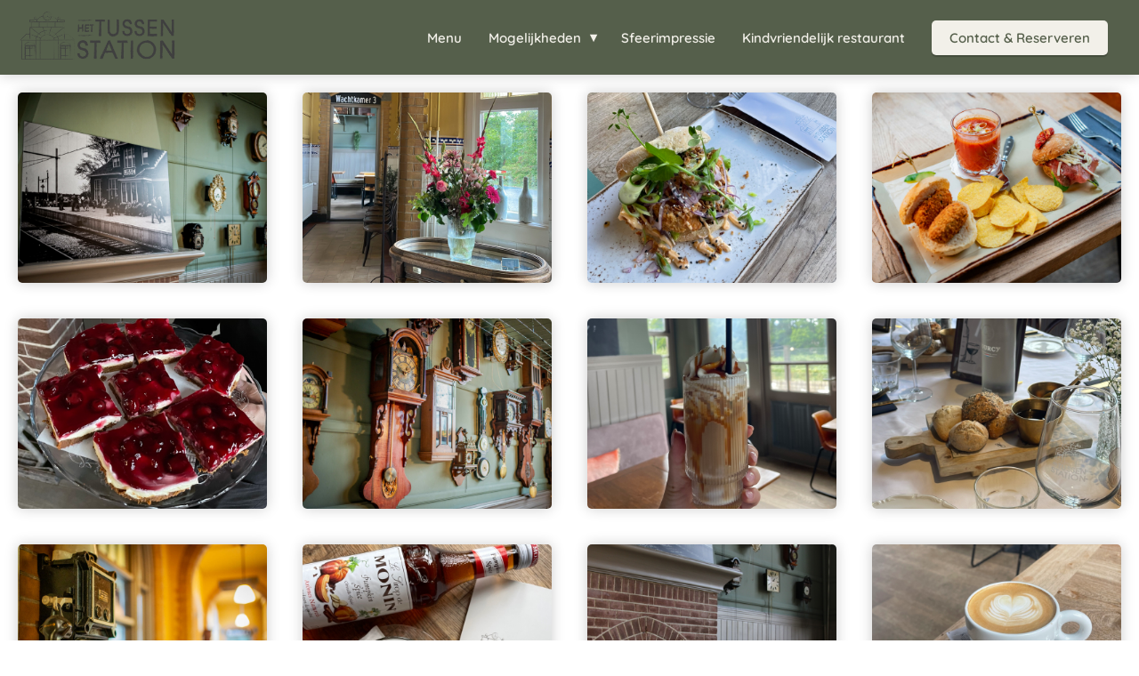

--- FILE ---
content_type: text/html
request_url: https://hettussenstationlisse.nl/sfeerimpressie/
body_size: 10614
content:
<!DOCTYPE html><html
lang="nl" prefix="og: https://ogp.me/ns#"><head><meta
http-equiv="Content-Type" content="text/html; charset=utf-8" /><meta
name="viewport" content="width=device-width, initial-scale=1"><meta
property="og:locale" content="nl_NL"><link
rel="preload" fetchpriority="high" as="image" href="https://media-01.imu.nl/storage/hettussenstationlisse.nl/23853/restaurant-ontbijt-lunch.png" imagesrcset="https://media-01.imu.nl/storage/11691/23853/responsive/7825897/restaurant-ontbijt-lunch_292_98.png 292w, https://media-01.imu.nl/storage/hettussenstationlisse.nl/23853/restaurant-ontbijt-lunch.png 350w"><link
rel="preconnect" href="https://cdnjs.cloudflare.com"><link
rel="preconnect" href="https://app.phoenixsite.nl"><link
rel="preconnect" href="https://media-01.imu.nl"><link
rel="icon" href="https://media-01.imu.nl/storage/hettussenstationlisse.nl/23853/het-tussen-station-lisse-logo-icon-32x32-1.png" type="image/x-icon" /><style>body,html{max-width:100%;display:none;font-family:"Roboto"}#wrapper{min-height:100%}.pricing-stars
p{font-family:FontAwesome}.editing-mode-message{display:none !important}</style><script>window.phx_track = window.phx_track || function() { (window.phx_track.q = window.phx_track.q || []).push(arguments) }</script><script>window.pages_url = "https://app.phoenixsite.nl/";</script><script async src="[data-uri]" data-type="marketing"></script> <script async data-type="functional" lazy-script="https://www.googletagmanager.com/gtag/js?id=AW-11144605500"></script> <script data-type="functional" lazy-script="[data-uri]"></script>  <script data-type="functional" lazy-script="[data-uri]"></script> 
 <script async data-type="statistical" lazy-script="https://www.googletagmanager.com/gtag/js?id=G-Z9EM7JX77N"></script> <script data-type="statistical" lazy-script="[data-uri]"></script> <script data-type="functional" lazy-script="[data-uri]"></script> <script src="https://gotable.app/restaurants/130258/reservations/new.js?locale=nl&layout=floating&variant=themed/419&position=bottom-right" data-type="functional"></script> <title>Het meest unieke en bijzondere horecapand van Lisse</title><meta
name="description" content="Waan je terug in de tijd in een stationsruimte uit begin 20e eeuw, maar dan wel in combinatie met alle gemakken van nu!"/><meta
name="keywords" content=""/><meta
name="robots" content="index, follow"/><link
rel="dns-prefetch" href="//cdn.phoenixsite.nl" /><link><link
rel="dns-prefetch" href="//app.phoenixsite.nl" /><link><link
rel="canonical" href="https://hettussenstationlisse.nl/sfeerimpressie/"><meta
property="og:type" content="article"/><meta
property="og:title" content="Het meest unieke en bijzondere horecapand van Lisse"/><meta
name="twitter:card" content="summary" /><meta
property="twitter:title" content="Het meest unieke en bijzondere horecapand van Lisse"/><meta
property="og:description" content="Waan je terug in de tijd in een stationsruimte uit begin 20e eeuw, maar dan wel in combinatie met alle gemakken van nu!"/><meta
property="twitter:description" content="Waan je terug in de tijd in een stationsruimte uit begin 20e eeuw, maar dan wel in combinatie met alle gemakken van nu!"/><meta
property="og:url" content="https://hettussenstationlisse.nl/sfeerimpressie/"/><meta
property="twitter:image" content=""/><meta
property="og:image" content=""/> <script>var base_pages_api_url = "https://app.phoenixsite.nl/";</script> <script>let url_string = window.location.href;
  let url = new URL(url_string);
  let order_value = url.searchParams.get("order_value");
  let order_name = url.searchParams.get("product_name");
  let order_sku = url.searchParams.get("sku");
  let order_number = url.searchParams.get("nr");
  let order_quantity = url.searchParams.get("quantity");

  if(!!order_value && !!order_name && !!order_sku && !!order_number && !!order_quantity) {
    window.dataLayer = window.dataLayer || [];
    dataLayer.push({
      "event": "purchase",
      "transactionId": order_number,
      "transactionTotal": order_value,
      "transactionProducts": [{
        "sku": order_sku,
        "name": order_name,
        "price": order_value,
        "quantity":order_quantity
      }] });
  }</script> <script defer src="https://cdnjs.cloudflare.com/ajax/libs/jquery/3.6.0/jquery.min.js"></script> <script defer src="https://cdn.phoenixsite.nl/pageomatic/assets/js/client/parameter-vars.js?v=20251216193724"></script> <script defer src="https://cdn.phoenixsite.nl/pageomatic/assets/js/client/img-popup-box.js?v=20251216193724"></script> <script defer src="https://cdn.phoenixsite.nl/pageomatic/assets/js/client/video-popup-box.js?v=20251216193724"></script> <script defer src="https://cdn.phoenixsite.nl/pageomatic/assets/js/client/portfolio-popup-box.js?v=20251216193724"></script> <script defer src="https://cdn.phoenixsite.nl/pageomatic/assets/js/client/menu-scroll.js?v=20251216193724"></script> <script defer src="https://cdn.phoenixsite.nl/pageomatic/assets/js/client/anchor-scroll-script.js?x=2&v=20251216193724"></script> <script defer src="https://cdn.phoenixsite.nl/pageomatic/assets/js/client/box-slider-script.js?v=20251216193724"></script> <script defer src="https://cdn.phoenixsite.nl/pageomatic/assets/js/client/common-scripts-ps.js?v=20251216193724"></script> <script defer src="https://cdn.phoenixsite.nl/pageomatic/assets/js/client/two-step-optin-trigger.js?v=20251216193724"></script> <script defer type='text/javascript' src="https://cdn.phoenixsite.nl/pageomatic/assets/js/client/phx-admin-menu.js?v=20251216193724"></script> <script defer type='text/javascript' src="https://cdn.phoenixsite.nl/pageomatic/assets/js/client/fake-scroll.js"></script> <script  src="https://cdn.phoenixsite.nl/pageomatic/assets/js/client/uuid.js?v=20251216193724"></script> <script async
            defer
            src="https://sc.imu.nl/js/phx-analytics.js?v=20251216193724"
            data-w-id="13913"
            data-p-t="companypage"
    ></script> <style>body .modern-classic-theme{font-family:Source Sans Pro,sans-serif}body .modern-classic-theme.two-step-optin-wrapper .two-step-popup{background:#fff!important;border-radius:3px;text-align:center}.full-row.modern-classic-theme{padding-bottom:75px;padding-top:85px}@media (max-width:1023px){.full-row.modern-classic-theme .flex-box{padding:10px}}.full-row.modern-classic-theme .image-gallery-item{border-radius:5px;-webkit-box-shadow:0 0 15px rgba(0,0,0,.2);box-shadow:0 0 15px rgba(0,0,0,.2);margin:20px;overflow:hidden;position:relative;text-align:center}.full-row.modern-classic-theme .image-gallery-item
img{max-width:100%;-webkit-transform:scale(1.07);transform:scale(1.07)}.no-padding-top-bot.modern-classic-theme{padding-bottom:20px;padding-top:20px}html{margin-top:0!important}#wrapper{padding-bottom:0!important}*{-webkit-box-sizing:border-box;box-sizing:border-box}:after,:before{-webkit-box-sizing:border-box;box-sizing:border-box}a{text-decoration:none}.full-row.no-padding-top-bot{padding-top:0!important;padding-bottom:0!important;display:block}@media (max-width:900px){.full-row{padding-top:20px!important;padding-bottom:20px!important;display:block}.odd-even-row{display:block;width:100%}.odd-even-row .row-nest-one,.odd-even-row .row-nest-three,.odd-even-row .row-nest-two{display:block;width:100%}.odd-even-row .popup-box-image{display:none}.gallery-image{max-width:100%}.gallery-true-img{max-width:80%!important}}.header-client-styling .basic-header-styling .header-item-placement{display:-webkit-box;display:-ms-flexbox;display:flex;-webkit-box-align:center;-ms-flex-align:center;align-items:center;width:100%}.header-client-styling .desktop-logo{height:60px;display:-webkit-inline-box;display:-ms-inline-flexbox;display:inline-flex;-webkit-box-align:center;-ms-flex-align:center;align-items:center}.header-client-styling .desktop-logo
img{max-height:60px;-o-object-fit:contain;object-fit:contain;-o-object-position:left;object-position:left}.header-client-styling .menu-bar{display:-webkit-box;display:-ms-flexbox;display:flex;-webkit-box-pack:end;-ms-flex-pack:end;justify-content:flex-end;-webkit-box-align:center;-ms-flex-align:center;align-items:center;width:100%}.header-client-styling .bold-menu{font-weight:800!important}.header-client-styling .menu-link-styling{color:unset}.header-client-styling .menu-item{-webkit-touch-callout:none;border-radius:3px;padding:15px;padding-top:20px;padding-bottom:20px;position:relative;font-size:15px;text-align:center;display:-webkit-inline-box;display:-ms-inline-flexbox;display:inline-flex;-webkit-box-pack:center;-ms-flex-pack:center;justify-content:center;-webkit-box-align:center;-ms-flex-align:center;align-items:center}.header-client-styling .sub-menu-container{padding:0;position:absolute;top:58px;background:#fff;min-width:250px;display:none;z-index:307;margin-left:10px;margin-right:10px;border-radius:3px;-webkit-filter:drop-shadow(0 5px 10px rgba(0,0,0,.1));filter:drop-shadow(0 5px 10px rgba(0,0,0,.1))}.header-client-styling .sub-menu-container:before{width:0;content:"";border-style:solid;-webkit-transform:rotate(180deg);transform:rotate(180deg);border-width:11px 11px 0;border-color:#fff transparent transparent;position:absolute;top:-10px;left:20px}.header-client-styling .menu-list{position:relative;float:left;display:inline-block;border-radius:3px}.header-client-styling .sub-menu-item{-webkit-touch-callout:none;padding:25px;padding-bottom:20px;padding-top:20px;display:block;text-align:left;color:#000;position:relative}.header-client-styling .sub-menu-triangle{padding-right:30px}.header-client-styling .sub-menu-triangle:before{width:0;height:0;content:"▾";position:absolute;top:20px;margin:auto;right:20px}.header-client-styling .preview-header-item{display:-webkit-box;display:-ms-flexbox;display:flex;-webkit-box-align:center;-ms-flex-align:center;align-items:center;z-index:4000;position:relative;background:#fff;-webkit-box-shadow:0 0 15px rgba(0,0,0,.2);box-shadow:0 0 15px rgba(0,0,0,.2)}.header-client-styling .small-size-header{height:84px!important}.header-client-styling .small-size-header .desktop-logo{height:60px;display:-webkit-inline-box;display:-ms-inline-flexbox;display:inline-flex;-webkit-box-align:center;-ms-flex-align:center;align-items:center}.header-client-styling .small-size-header .desktop-logo
img{max-height:60px;-o-object-fit:contain;object-fit:contain;-o-object-position:left;object-position:left}.header-client-styling .cta-header-button{-webkit-box-shadow:rgba(0,0,0,.2) 0 2px 1px;box-shadow:rgba(0,0,0,.2) 0 2px 1px;padding:10px
20px;border-radius:5px;background:#ff9b00;font-weight:500;position:relative;text-decoration:none;display:inline-block}.header-client-styling .full-width-header{margin-left:20px;margin-right:20px}.header-client-styling
.fixed{position:fixed;width:100%;z-index:305}.header-client-styling .background-effect{padding-top:13px;padding-bottom:13px;margin-top:7px;margin-bottom:7px}.header-client-styling .background-effect.sub-menu-triangle{padding-right:30px}.header-client-styling .background-effect.sub-menu-triangle:before{width:0;height:0;content:"▾";position:absolute;top:12px;margin:auto;right:20px}@media (min-width:1024px){.header-client-styling .mobile-header{display:none}.header-client-styling .basic-header-styling{display:block;position:relative;z-index:305}}@media (max-width:1024px){.header-client-styling .mobile-header{display:block;width:100%;height:64px;position:relative;z-index:305}.header-client-styling .basic-header-styling{display:none}}.header-client-styling .mobile-header-bar{display:-webkit-box;display:-ms-flexbox;display:flex;width:100%;-webkit-box-align:center;-ms-flex-align:center;align-items:center;padding:10px
24px;-webkit-box-shadow:0 0 10px rgba(0,0,0,.2);box-shadow:0 0 10px rgba(0,0,0,.2);position:fixed;z-index:20}.header-client-styling .mobile-header-menu-bar{display:-webkit-box;display:-ms-flexbox;display:flex;-webkit-box-pack:end;-ms-flex-pack:end;justify-content:flex-end;-webkit-box-align:center;-ms-flex-align:center;align-items:center;width:100%}.header-client-styling .mobile-menu-item-container{display:none}.header-client-styling .mobile-menu-item-container .mobile-bottom-flex{display:-webkit-box;display:-ms-flexbox;display:flex;-webkit-box-align:center;-ms-flex-align:center;align-items:center;-webkit-box-pack:justify;-ms-flex-pack:justify;justify-content:space-between;border-top:1px solid rgba(0,0,0,.1)}.header-client-styling .mobile-menu-item-container .mobile-cta-button{margin-left:10px;display:inline-block}@media (max-width:970px){.header-client-styling .mobile-menu-item-container .mobile-cta-button .cta-header-button{font-size:12px}}.header-client-styling .burger-menu-icon{-webkit-touch-callout:none;padding:5px;width:44px;border-radius:3px}.header-client-styling .burger-menu-icon
i{font-size:30px!important;position:relative;left:4px}.header-client-styling .mobile-logo
img{height:40px;-o-object-fit:contain;object-fit:contain;-o-object-position:left;object-position:left}@media (max-width:500px){.header-client-styling .mobile-logo
img{max-width:250px;height:auto;max-height:40px}}.header-client-styling .top-mobile-template{top:0}.header-client-styling .top-mobile-template .mobile-menu-item-container{-webkit-box-shadow:0 0 10px rgba(0,0,0,.2);box-shadow:0 0 10px rgba(0,0,0,.2);max-width:100%;margin:auto;border-radius:0;border-top:2px solid rgba(0,0,0,.2);position:fixed;width:100%;z-index:-1;top:57px;overflow-y:scroll}@media (max-height:600px){.header-client-styling .top-mobile-template .mobile-menu-item-container{bottom:0}}.header-client-styling .top-mobile-template .mobile-menu-item-container .mobile-menu-nav-item{-webkit-touch-callout:none;font-size:15px;padding:18px;padding-left:30px;border-top:1px solid rgba(0,0,0,.1);font-weight:300}.header-client-styling .top-mobile-template .mobile-menu-item-container .mobile-menu-nav-item .mobile-submenu-nav-item{font-size:13px;padding:10px
10px 10px 40px;margin-top:10px}.header-client-styling .mobile-sub-menu-wrapper{display:none}.header-client-styling .mobile-menu-nav-item.has-sub-menu{padding:0!important}.header-client-styling .mobile-menu-nav-item.has-sub-menu .mobile-sub-menu-wrapper:last-child{padding-bottom:20px}.header-client-styling .mobile-menu-nav-item.has-sub-menu .top-level-name{padding:18px
18px 18px 30px}.header-client-styling .mobile-menu-nav-item.has-sub-menu .top-level-name:after{content:"▾";font-weight:600;font-weight:900;margin-left:10px}#wrapper .preview-header-item{margin:0;height:auto;font-family:Quicksand;z-index:4}body,html{width:100%;font-size:16px;color:#222;margin:0;padding:0;background:#fff;display:block!important;position:relative}.flex-parent-no-center{display:-webkit-box;display:-ms-flexbox;display:flex}@media (max-width:1023px){.flex-parent-no-center{display:block;-webkit-box-align:initial;-ms-flex-align:initial;align-items:initial;-webkit-box-pack:initial;-ms-flex-pack:initial;justify-content:initial;text-align:center}}@media (max-width:900px){.flex-parent-no-center{display:initial;-webkit-box-align:initial;-ms-flex-align:initial;align-items:initial;-webkit-box-pack:initial;-ms-flex-pack:initial;justify-content:initial}}.flex-box{-webkit-box-flex:1;-ms-flex:1;flex:1}@media (max-width:1023px){.flex-box{-webkit-box-flex:0;-ms-flex:none;flex:none;width:48%;max-width:48%;display:inline-block;margin-top:0;margin-bottom:0}}@media (max-width:900px){.flex-box{-webkit-box-flex:0;-ms-flex:none;flex:none;width:auto;max-width:100%;padding:5px;display:block}}a{color:#337ab7}.popup-box-image{position:fixed;display:none;text-align:center;left:0;right:0;top:0;bottom:0;z-index:500;background:rgba(51,51,51,.7)}.popup-box-image .popup-box-image-center{position:relative;display:inline-block}.popup-box-image .popup-box-image-center .nav-gal-left{color:#fff;font-size:40px;position:absolute;left:-50px;top:45%;z-index:10;width:40px}.popup-box-image .popup-box-image-center .nav-gal-left
.fa{text-shadow:1px 1px 1px rgba(0,0,0,.32)}.popup-box-image .popup-box-image-center .nav-gal-right{color:#fff;font-size:40px;position:absolute;right:-50px;top:45%;z-index:10;width:40px}.popup-box-image .popup-box-image-center .nav-gal-right
.fa{text-shadow:1px 1px 1px rgba(0,0,0,.32)}.popup-box-image .popup-box-image-center .gallery-true-img{-webkit-transform:scale(.1);transform:scale(.1);margin:auto;margin-top:10%;border:4px
solid #fff;max-width:800px}img{border:0}iframe{max-width:100%!important}.full-row{max-width:100%;clear:both;padding-top:60px;padding-bottom:60px;position:relative;z-index:3}.full-row
img{max-width:100%;height:auto}.row-bg-gray{background-color:#f5f5f5}.two-step-optin-wrapper{display:none;position:fixed;top:0;right:0;left:0;bottom:0;background:rgba(51,51,51,.7);z-index:9999}.two-step-optin-wrapper .two-step-popup{position:absolute;max-width:550px;padding:0;background:#fff;-webkit-box-shadow:0 4px 18px 5px rgba(51,51,51,.9);box-shadow:0 4px 18px 5px rgba(51,51,51,.9);top:12%;left:0;right:0;margin:auto;width:100%}@media (max-width:940px){.two-step-optin-wrapper .two-step-popup{top:15px;max-width:95%}}.odd-even-row{position:relative}.fa{-moz-osx-font-smoothing:grayscale;-webkit-font-smoothing:antialiased;display:inline-block;font-style:normal;font-variant:normal;text-rendering:auto;line-height:1}.fa-angle-double-left:before{content:"\f100"}.fa-angle-double-right:before{content:"\f101"}.fa-bars:before{content:"\f0c9"}.fa-caret-down:before{content:"\f0d7"}.fa-caret-up:before{content:"\f0d8"}.fa-newspaper:before{content:"\f1ea"}.fa-palette:before{content:"\f53f"}.fa-pen:before{content:"\f304"}.fa-sliders-h:before{content:"\f1de"}.fa-th-large:before{content:"\f009"}.fa{font-family:"Font Awesome 5 Free"}.fa{font-weight:900}.primary-c-bg-gradient{background:#1976d2!important;background:-moz-linear-gradient(top,#58595b 0,#464749 100%)!important;background:-webkit-linear-gradient(top,#58595b 0,#464749 100%)!important;background:linear-gradient(to bottom,#58595b 0,#464749 100%)!important;color:#fff}</style><link
rel="preload" href="https://cdn.phoenixsite.nl/pageomatic/assets/css/releases/modern-classic-theme-general.css?v=20251216193724" as="style" onload="this.onload=null;this.rel='stylesheet'"><link
rel="preload" href="https://cdn.phoenixsite.nl/pageomatic/assets/css/pages-phoenix-footers.css?v=20251216193724" as="style" onload="this.onload=null;this.rel='stylesheet'"><link
rel="preload" href="https://cdn.phoenixsite.nl/pageomatic/assets/css/master-style.css?v=20251216193724" as="style" onload="this.onload=null;this.rel='stylesheet'"><link
rel="preload" href="https://cdn.phoenixsite.nl/pageomatic/assets/css/releases/phx-admin-menu.css?v=20251216193724" as="style" onload="this.onload=null;this.rel='stylesheet'"><link
rel="preload" href="https://app.phoenixsite.nl/api/v1.0/assets/custom.css?domain=hettussenstationlisse.nl&website_design_id=1573332&v=20251216193724-1685258591" as="style" onload="this.onload=null;this.rel='stylesheet'"><link
rel="preload" href="https://cdnjs.cloudflare.com/ajax/libs/font-awesome/5.15.4/css/all.min.css" as="style" onload="this.onload=null;this.rel='stylesheet'"><link
rel="preload" href="https://cdn.phoenixsite.nl/pageomatic/assets/css/font-styles/poppins.css" as="style" onload="this.onload=null;this.rel='stylesheet'"><link
rel="preload" href="https://cdn.phoenixsite.nl/pageomatic/assets/css/font-styles/didact-gothic.css" as="style" onload="this.onload=null;this.rel='stylesheet'"><link
rel="preload" href="https://cdn.phoenixsite.nl/pageomatic/assets/css/font-styles/quicksand.css" as="style" onload="this.onload=null;this.rel='stylesheet'"><link
rel="preload" href="https://cdn.phoenixsite.nl/pageomatic/assets/css/font-styles/raleway.css" as="style" onload="this.onload=null;this.rel='stylesheet'"><link
rel="preload" href="https://cdn.phoenixsite.nl/pageomatic/assets/css/font-styles/montserrat.css" as="style" onload="this.onload=null;this.rel='stylesheet'"><link
rel="preload" href="https://cdn.phoenixsite.nl/pageomatic/assets/css/font-styles/open-sans.css" as="style" onload="this.onload=null;this.rel='stylesheet'"><link
rel="preload" href="https://cdn.phoenixsite.nl/pageomatic/assets/css/font-styles/roboto.css" as="style" onload="this.onload=null;this.rel='stylesheet'"><link
rel="preload" href="https://fonts.googleapis.com/css?family=Source+Sans+Pro:300,400,700&display=swap" as="style" onload="this.onload=null;this.rel='stylesheet'"><noscript><link
rel="stylesheet" href="https://cdn.phoenixsite.nl/pageomatic/assets/css/releases/modern-classic-theme-general.css?v=20251216193724"><link
rel="stylesheet" href="https://cdn.phoenixsite.nl/pageomatic/assets/css/pages-phoenix-footers.css?v=20251216193724"><link
rel="stylesheet" href="https://cdn.phoenixsite.nl/pageomatic/assets/css/master-style.css?v=20251216193724"><link
rel="stylesheet" href="https://cdn.phoenixsite.nl/pageomatic/assets/css/releases/phx-admin-menu.css?v=20251216193724"><link
rel="stylesheet" href="https://app.phoenixsite.nl/api/v1.0/assets/custom.css?domain=hettussenstationlisse.nl&website_design_id=1573332&v=20251216193724-1685258591"><link
rel="stylesheet" href="https://cdnjs.cloudflare.com/ajax/libs/font-awesome/5.15.4/css/all.min.css"><link
rel="stylesheet" href="https://cdn.phoenixsite.nl/pageomatic/assets/css/font-styles/poppins.css"><link
rel="stylesheet" href="https://cdn.phoenixsite.nl/pageomatic/assets/css/font-styles/didact-gothic.css"><link
rel="stylesheet" href="https://cdn.phoenixsite.nl/pageomatic/assets/css/font-styles/quicksand.css"><link
rel="stylesheet" href="https://cdn.phoenixsite.nl/pageomatic/assets/css/font-styles/raleway.css"><link
rel="stylesheet" href="https://cdn.phoenixsite.nl/pageomatic/assets/css/font-styles/montserrat.css"><link
rel="stylesheet" href="https://cdn.phoenixsite.nl/pageomatic/assets/css/font-styles/open-sans.css"><link
rel="stylesheet" href="https://cdn.phoenixsite.nl/pageomatic/assets/css/font-styles/roboto.css"><link
rel="stylesheet" href="https://fonts.googleapis.com/css?family=Source+Sans+Pro:300,400,700&display=swap"></noscript><script>window.phxsite = {"app_domain":"https:\/\/app.phoenixsite.nl","pages_version":2.1};</script> </head><body> <script data-type="marketing">!function(f,b,e,v,n,t,s)
{if(f.fbq)return;n=f.fbq=function(){n.callMethod?
n.callMethod.apply(n,arguments):n.queue.push(arguments)};
if(!f._fbq)f._fbq=n;n.push=n;n.loaded=!0;n.version='2.0';
n.queue=[];t=b.createElement(e);t.async=!0;
t.src=v;s=b.getElementsByTagName(e)[0];
s.parentNode.insertBefore(t,s)}(window, document,'script',
'https://connect.facebook.net/en_US/fbevents.js');
fbq('init', '475728131831655');</script> <noscript><img
height="1" width="1" style="display:none"
src="https://www.facebook.com/tr?id=475728131831655&ev=PageView&noscript=1"
/></noscript><div
id="wrapper"> <script type="application/ld+json">{
                    "@context": "https://schema.org",
                    "@type": "Organization",

                    "@id": " https://hettussenstationlisse.nl ",
                    "name" : " Het Tussenstation Lisse ",
                    "url": " https://hettussenstationlisse.nl ",
                    "email": " info@hettussenstationlisse.nl ",
                    "telephone": " 0252 42 22 02 ",
                    "address": {
                        "@type": "PostalAddress",
                        "streetAddress": " Stationsweg 59 ",
                        "addressLocality": " Lisse ",
                        "postalCode": " 2161 AM ",
                        "addressCountry": "NL"
                    },
                    "logo": "https://media-01.imu.nl/storage/hettussenstationlisse.nl/23853/restaurant-ontbijt-lunch.png", "sameAs" :
                    [
                        "https://www.facebook.com/Het-Tussenstation-Lisse-415389658666877", "https://www.instagram.com/het_tussenstation_lisse/"
                    ]
                }</script><div
id="fb-root"></div><script>window.pages_url = "https://app.phoenixsite.nl/";</script><script>function getFBCookie(cname) {
                        let name = cname + "=";
                    let decodedCookie = decodeURIComponent(document.cookie);
                    let ca = decodedCookie.split(";");
                    for(let i = 0; i <ca.length; i++) {
                            let c = ca[i];
                        while (c.charAt(0) == " ") {
                            c = c.substring(1);
                        }
                        if (c.indexOf(name) == 0) {
                            return c.substring(name.length, c.length);
                        }
                    }
                    return "";
                }const fbp = getFBCookie('_fbp'); const fbc = getFBCookie('_fbc');window.page_view_uuid = generateUUID();fbq('track', 'PageView', {fbp: fbp, fbc: fbc,} );window.push_page_view = true;</script><div><div
class="header-client-styling"><div
class="basic-header-styling small-size-header"><div
class="desktop-header fixed"><div
style="background-color: #555F4B; color: #F2F0E9" class="preview-header-item small-size-header"><div
class="header-item-placement full-width-header">
<a
href="https://hettussenstationlisse.nl/" class="logo-link"><div
class="desktop-logo">
<img
src="https://media-01.imu.nl/storage/hettussenstationlisse.nl/23853/restaurant-ontbijt-lunch.png" alt="restaurant ontbijt lunch" title="Bij Het Tussenstation draait alles om vers en echt eten. U kunt bij ons heerlijk lunchen, genieten van een high tea en op donderdag- en vrijdagavond eten &quot;wat de pot schaft&quot;" srcset="https://media-01.imu.nl/storage/11691/23853/responsive/7825897/restaurant-ontbijt-lunch_292_98.png 292w, https://media-01.imu.nl/storage/hettussenstationlisse.nl/23853/restaurant-ontbijt-lunch.png 350w" width="350" height="117"></div>
</a><div
class="menu-bar"><div
class="menu-list menu-margin" style="color: #F2F0E9">
<a
href="https://hettussenstationlisse.nl/menu/" class="menu-link-styling" ><div
class="menu-item menu-item-background  bold-menu  background-effect">
Menu</div>
</a></div><div
class="menu-list menu-margin" style="color: #F2F0E9"><div
class="menu-link-styling"><div
class="menu-item menu-item-background   bold-menu sub-menu-triangle background-effect">
Mogelijkheden</div></div><div
class="sub-menu-container">
<a
href="https://hettussenstationlisse.nl/gezelschappen/" ><div
class="sub-menu-item menu-item-background"><div>
Gezelschappen</div></div>
</a>
<a
href="https://hettussenstationlisse.nl/borrel-arrangement/" ><div
class="sub-menu-item menu-item-background"><div>
Borrelbeleving</div></div>
</a>
<a
href="https://hettussenstationlisse.nl/zakelijk/" ><div
class="sub-menu-item menu-item-background"><div>
Zakelijk</div></div>
</a>
<a
href="https://hettussenstationlisse.nl/kinderfeestjes/" ><div
class="sub-menu-item menu-item-background"><div>
Kinderfeestjes</div></div>
</a>
<a
href="https://hettussenstationlisse.nl/babyshower/" ><div
class="sub-menu-item menu-item-background"><div>
Babyshower</div></div>
</a>
<a
href="https://hettussenstationlisse.nl/condoleance/" ><div
class="sub-menu-item menu-item-background"><div>
Condoleance</div></div>
</a>
<a
href="https://hettussenstationlisse.nl/bruiloft-trouwen/" ><div
class="sub-menu-item menu-item-background"><div>
Bruiloft</div></div>
</a></div></div><div
class="menu-list menu-margin" style="color: #F2F0E9">
<a
href="https://hettussenstationlisse.nl/sfeerimpressie/" class="menu-link-styling" ><div
class="menu-item menu-item-background  bold-menu  background-effect">
Sfeerimpressie</div>
</a></div><div
class="menu-list menu-margin" style="color: #F2F0E9">
<a
href="https://hettussenstationlisse.nl/kindvriendelijk-restaurant-lisse/" class="menu-link-styling" ><div
class="menu-item menu-item-background  bold-menu  background-effect">
Kindvriendelijk restaurant</div>
</a></div><div
class="menu-list">
<a
href="https://hettussenstationlisse.nl/contact" ><div
class="menu-item" style="color: #F2F0E9;"><div
class="cta-header-button bold-menu" style="color: #555F4B; background-color: #F2F0E9">
Contact &amp; Reserveren</div></div>
</a></div></div></div></div></div></div><div
class="mobile-header top-mobile-template"><div
style="background-color: #ffffff; color: #000000" class="mobile-header-bar">
<a
href="https://hettussenstationlisse.nl/"><div
class="mobile-logo">
<img
src="https://media-01.imu.nl/storage/hettussenstationlisse.nl/23853/restaurant-ontbijt-lunch.png" alt="restaurant ontbijt lunch" title="Bij Het Tussenstation draait alles om vers en echt eten. U kunt bij ons heerlijk lunchen, genieten van een high tea en op donderdag- en vrijdagavond eten &quot;wat de pot schaft&quot;" srcset="https://media-01.imu.nl/storage/11691/23853/responsive/7825897/restaurant-ontbijt-lunch_292_98.png 292w, https://media-01.imu.nl/storage/hettussenstationlisse.nl/23853/restaurant-ontbijt-lunch.png 350w" width="350" height="117"></div>
</a><div
class="mobile-header-menu-bar"><div
class="burger-menu-icon">
<i
class="fa fa-bars"></i></div></div></div><div
class="mobile-menu-item-container" style="background-color: #ffffff">
<a
href="https://hettussenstationlisse.nl/menu/"><div
class="mobile-menu-nav-item " style="color: #000000">
Menu</div>
</a><div
class="mobile-menu-nav-item has-sub-menu" style="color: #000000"><div
class="top-level-name ">
Mogelijkheden</div><div
class="mobile-sub-menu-wrapper">
<a
href="https://hettussenstationlisse.nl/gezelschappen/"><div
class="mobile-submenu-nav-item" style="color: #000000"><div>
Gezelschappen</div></div>
</a></div><div
class="mobile-sub-menu-wrapper">
<a
href="https://hettussenstationlisse.nl/borrel-arrangement/"><div
class="mobile-submenu-nav-item" style="color: #000000"><div>
Borrelbeleving</div></div>
</a></div><div
class="mobile-sub-menu-wrapper">
<a
href="https://hettussenstationlisse.nl/zakelijk/"><div
class="mobile-submenu-nav-item" style="color: #000000"><div>
Zakelijk</div></div>
</a></div><div
class="mobile-sub-menu-wrapper">
<a
href="https://hettussenstationlisse.nl/kinderfeestjes/"><div
class="mobile-submenu-nav-item" style="color: #000000"><div>
Kinderfeestjes</div></div>
</a></div><div
class="mobile-sub-menu-wrapper">
<a
href="https://hettussenstationlisse.nl/babyshower/"><div
class="mobile-submenu-nav-item" style="color: #000000"><div>
Babyshower</div></div>
</a></div><div
class="mobile-sub-menu-wrapper">
<a
href="https://hettussenstationlisse.nl/condoleance/"><div
class="mobile-submenu-nav-item" style="color: #000000"><div>
Condoleance</div></div>
</a></div><div
class="mobile-sub-menu-wrapper">
<a
href="https://hettussenstationlisse.nl/bruiloft-trouwen/"><div
class="mobile-submenu-nav-item" style="color: #000000"><div>
Bruiloft</div></div>
</a></div></div>
<a
href="https://hettussenstationlisse.nl/sfeerimpressie/"><div
class="mobile-menu-nav-item " style="color: #000000">
Sfeerimpressie</div>
</a>
<a
href="https://hettussenstationlisse.nl/kindvriendelijk-restaurant-lisse/"><div
class="mobile-menu-nav-item " style="color: #000000">
Kindvriendelijk restaurant</div>
</a><div
class="mobile-bottom-flex">
<a
class="mobile-cta-button" href="https://hettussenstationlisse.nl/contact" ><div
class="menu-item" style="color: #F2F0E9;"><div
class="cta-header-button bold-menu" style="color: #555F4B; background-color: #F2F0E9">
Contact &amp; Reserveren</div></div>
</a></div></div></div></div></div><div
class="two-step-optin-wrapper modern-classic-theme"><div
class="two-step-popup primary-c-bg-gradient two-step-close"></div></div><div
id="loadbalancer_valid_cache" style="display:none"></div><div
class="odd-even-row  all-devices  modern-classic-theme"><div
class="row-nest-one" data-rowuuid="3217b4cd-81ee-4c57-82c9-34b9544e512e" id="2" data-element="full-width-img-gallery"><div
class="row-nest-two" id="content_row_69321984"><div
class="row-nest-three row-bg-gray     " style="color: #333333; background-color: #FFFFFF; background-image: ; "><div
v-if="storeData.appMode == 'preview'" class="popup-box-image"><div
class="popup-box-image-center close-image-box"><div
class="nav-gal-left">
<i
class="fa fa-angle-double-left"></i></div>
<img
class="gallery-true-img" src=""><div
class="nav-gal-right">
<i
class="fa fa-angle-double-right"></i></div></div></div><div
class="full-row no-padding-top-bot modern-classic-theme" ><div
class="flex-parent-no-center"><div
class="flex-box"><div
class="image-gallery-item lower-img-settings"><div>
<img
class=" gallery-image imgsize-800x600" srcset="https://media-01.imu.nl/storage/11691/23853/responsive/7826072/unieke-locatie-het-tussen-station-lisse-restaurant-lunch-ontbijtzaak_foto-800x600_669_502.jpg 669w, https://media-01.imu.nl/storage/11691/23853/responsive/7826072/unieke-locatie-het-tussen-station-lisse-restaurant-lunch-ontbijtzaak_foto-800x600_560_420.jpg 560w, https://media-01.imu.nl/storage/11691/23853/responsive/7826072/unieke-locatie-het-tussen-station-lisse-restaurant-lunch-ontbijtzaak_foto-800x600_468_351.jpg 468w, https://media-01.imu.nl/storage/11691/23853/responsive/7826072/unieke-locatie-het-tussen-station-lisse-restaurant-lunch-ontbijtzaak_foto-800x600_391_293.jpg 391w, https://media-01.imu.nl/storage/11691/23853/responsive/7826072/unieke-locatie-het-tussen-station-lisse-restaurant-lunch-ontbijtzaak_foto-800x600_327_245.jpg 327w, https://media-01.imu.nl/storage/11691/23853/responsive/7826072/unieke-locatie-het-tussen-station-lisse-restaurant-lunch-ontbijtzaak_foto-800x600_274_206.jpg 274w, https://media-01.imu.nl/storage/11691/23853/responsive/7826072/unieke-locatie-het-tussen-station-lisse-restaurant-lunch-ontbijtzaak_foto-800x600_229_172.jpg 229w, https://media-01.imu.nl/storage/11691/23853/responsive/7826072/unieke-locatie-het-tussen-station-lisse-restaurant-lunch-ontbijtzaak_foto-800x600_192_144.jpg 192w, https://media-01.imu.nl/storage/11691/23853/responsive/7826072/unieke-locatie-het-tussen-station-lisse-restaurant-lunch-ontbijtzaak_foto-800x600_160_120.jpg 160w, https://media-01.imu.nl/storage/11691/23853/responsive/7826072/unieke-locatie-het-tussen-station-lisse-restaurant-lunch-ontbijtzaak_foto-800x600_134_101.jpg 134w, https://media-01.imu.nl/storage/hettussenstationlisse.nl/23853/unieke-locatie-het-tussen-station-lisse-restaurant-lunch-ontbijtzaak_foto-800x600.jpg 800w" width="800" height="600"  src="https://media-01.imu.nl/storage/hettussenstationlisse.nl/23853/unieke-locatie-het-tussen-station-lisse-restaurant-lunch-ontbijtzaak_foto-800x600.jpg"   ></div></div></div><div
class="flex-box"><div
class="image-gallery-item lower-img-settings"><div>
<img
class=" gallery-image imgsize-800x600" srcset="https://media-01.imu.nl/storage/11691/32988/responsive/11410113/2f4b217c-d008-408f-bcff-67c12a7579de-800x600_669_502.jpg 669w, https://media-01.imu.nl/storage/11691/32988/responsive/11410113/2f4b217c-d008-408f-bcff-67c12a7579de-800x600_560_420.jpg 560w, https://media-01.imu.nl/storage/11691/32988/responsive/11410113/2f4b217c-d008-408f-bcff-67c12a7579de-800x600_468_351.jpg 468w, https://media-01.imu.nl/storage/11691/32988/responsive/11410113/2f4b217c-d008-408f-bcff-67c12a7579de-800x600_391_293.jpg 391w, https://media-01.imu.nl/storage/11691/32988/responsive/11410113/2f4b217c-d008-408f-bcff-67c12a7579de-800x600_327_245.jpg 327w, https://media-01.imu.nl/storage/11691/32988/responsive/11410113/2f4b217c-d008-408f-bcff-67c12a7579de-800x600_274_206.jpg 274w, https://media-01.imu.nl/storage/11691/32988/responsive/11410113/2f4b217c-d008-408f-bcff-67c12a7579de-800x600_229_172.jpg 229w, https://media-01.imu.nl/storage/11691/32988/responsive/11410113/2f4b217c-d008-408f-bcff-67c12a7579de-800x600_192_144.jpg 192w, https://media-01.imu.nl/storage/11691/32988/responsive/11410113/2f4b217c-d008-408f-bcff-67c12a7579de-800x600_160_120.jpg 160w, https://media-01.imu.nl/storage/11691/32988/responsive/11410113/2f4b217c-d008-408f-bcff-67c12a7579de-800x600_134_101.jpg 134w, https://media-01.imu.nl/storage/11691/32988/responsive/11410113/2f4b217c-d008-408f-bcff-67c12a7579de-800x600_112_84.jpg 112w, https://media-01.imu.nl/storage/hettussenstationlisse.nl/32988/2f4b217c-d008-408f-bcff-67c12a7579de-800x600.jpg 800w" width="800" height="600"  src="https://media-01.imu.nl/storage/hettussenstationlisse.nl/32988/2f4b217c-d008-408f-bcff-67c12a7579de-800x600.jpg"   ></div></div></div><div
class="flex-box"><div
class="image-gallery-item lower-img-settings"><div>
<img
class=" gallery-image imgsize-800x600" srcset="https://media-01.imu.nl/storage/11691/32988/responsive/11409783/tempimagebi1iaq-800x600_669_502.jpg 669w, https://media-01.imu.nl/storage/11691/32988/responsive/11409783/tempimagebi1iaq-800x600_560_420.jpg 560w, https://media-01.imu.nl/storage/11691/32988/responsive/11409783/tempimagebi1iaq-800x600_468_351.jpg 468w, https://media-01.imu.nl/storage/11691/32988/responsive/11409783/tempimagebi1iaq-800x600_391_293.jpg 391w, https://media-01.imu.nl/storage/11691/32988/responsive/11409783/tempimagebi1iaq-800x600_327_245.jpg 327w, https://media-01.imu.nl/storage/11691/32988/responsive/11409783/tempimagebi1iaq-800x600_274_206.jpg 274w, https://media-01.imu.nl/storage/11691/32988/responsive/11409783/tempimagebi1iaq-800x600_229_172.jpg 229w, https://media-01.imu.nl/storage/11691/32988/responsive/11409783/tempimagebi1iaq-800x600_192_144.jpg 192w, https://media-01.imu.nl/storage/11691/32988/responsive/11409783/tempimagebi1iaq-800x600_160_120.jpg 160w, https://media-01.imu.nl/storage/11691/32988/responsive/11409783/tempimagebi1iaq-800x600_134_101.jpg 134w, https://media-01.imu.nl/storage/hettussenstationlisse.nl/32988/tempimagebi1iaq-800x600.jpg 800w" width="800" height="600"  src="https://media-01.imu.nl/storage/hettussenstationlisse.nl/32988/tempimagebi1iaq-800x600.jpg"   ></div></div></div><div
class="flex-box"><div
class="image-gallery-item lower-img-settings"><div>
<img
class=" gallery-image imgsize-800x600" srcset="https://media-01.imu.nl/storage/11691/23853/responsive/7826078/vers-seizoensgebonden-en-echt-eten-bij-het-tussen-station-lisse_de-ontbijt-en-lunch-zaak-in-lisse_lunchtrio-800x600_669_502.jpg 669w, https://media-01.imu.nl/storage/11691/23853/responsive/7826078/vers-seizoensgebonden-en-echt-eten-bij-het-tussen-station-lisse_de-ontbijt-en-lunch-zaak-in-lisse_lunchtrio-800x600_560_420.jpg 560w, https://media-01.imu.nl/storage/11691/23853/responsive/7826078/vers-seizoensgebonden-en-echt-eten-bij-het-tussen-station-lisse_de-ontbijt-en-lunch-zaak-in-lisse_lunchtrio-800x600_468_351.jpg 468w, https://media-01.imu.nl/storage/11691/23853/responsive/7826078/vers-seizoensgebonden-en-echt-eten-bij-het-tussen-station-lisse_de-ontbijt-en-lunch-zaak-in-lisse_lunchtrio-800x600_391_293.jpg 391w, https://media-01.imu.nl/storage/11691/23853/responsive/7826078/vers-seizoensgebonden-en-echt-eten-bij-het-tussen-station-lisse_de-ontbijt-en-lunch-zaak-in-lisse_lunchtrio-800x600_327_245.jpg 327w, https://media-01.imu.nl/storage/11691/23853/responsive/7826078/vers-seizoensgebonden-en-echt-eten-bij-het-tussen-station-lisse_de-ontbijt-en-lunch-zaak-in-lisse_lunchtrio-800x600_274_206.jpg 274w, https://media-01.imu.nl/storage/11691/23853/responsive/7826078/vers-seizoensgebonden-en-echt-eten-bij-het-tussen-station-lisse_de-ontbijt-en-lunch-zaak-in-lisse_lunchtrio-800x600_229_172.jpg 229w, https://media-01.imu.nl/storage/11691/23853/responsive/7826078/vers-seizoensgebonden-en-echt-eten-bij-het-tussen-station-lisse_de-ontbijt-en-lunch-zaak-in-lisse_lunchtrio-800x600_192_144.jpg 192w, https://media-01.imu.nl/storage/11691/23853/responsive/7826078/vers-seizoensgebonden-en-echt-eten-bij-het-tussen-station-lisse_de-ontbijt-en-lunch-zaak-in-lisse_lunchtrio-800x600_160_120.jpg 160w, https://media-01.imu.nl/storage/11691/23853/responsive/7826078/vers-seizoensgebonden-en-echt-eten-bij-het-tussen-station-lisse_de-ontbijt-en-lunch-zaak-in-lisse_lunchtrio-800x600_134_101.jpg 134w, https://media-01.imu.nl/storage/11691/23853/responsive/7826078/vers-seizoensgebonden-en-echt-eten-bij-het-tussen-station-lisse_de-ontbijt-en-lunch-zaak-in-lisse_lunchtrio-800x600_112_84.jpg 112w, https://media-01.imu.nl/storage/hettussenstationlisse.nl/23853/vers-seizoensgebonden-en-echt-eten-bij-het-tussen-station-lisse_de-ontbijt-en-lunch-zaak-in-lisse_lunchtrio-800x600.jpg 800w" width="800" height="600"  src="https://media-01.imu.nl/storage/hettussenstationlisse.nl/23853/vers-seizoensgebonden-en-echt-eten-bij-het-tussen-station-lisse_de-ontbijt-en-lunch-zaak-in-lisse_lunchtrio-800x600.jpg"   ></div></div></div></div></div></div></div></div></div><div
class="odd-even-row  all-devices  modern-classic-theme"><div
class="row-nest-one" data-rowuuid="ac16ecaa-e7a7-42b5-b114-b8a74a323434" id="3" data-element="full-width-img-gallery"><div
class="row-nest-two" id="content_row_69321985"><div
class="row-nest-three row-bg-gray     " style="color: #333333; background-color: #FFFFFF; background-image: ; "><div
v-if="storeData.appMode == 'preview'" class="popup-box-image"><div
class="popup-box-image-center close-image-box"><div
class="nav-gal-left">
<i
class="fa fa-angle-double-left"></i></div>
<img
class="gallery-true-img" src=""><div
class="nav-gal-right">
<i
class="fa fa-angle-double-right"></i></div></div></div><div
class="full-row no-padding-top-bot modern-classic-theme" ><div
class="flex-parent-no-center"><div
class="flex-box"><div
class="image-gallery-item lower-img-settings"><div>
<img
class=" gallery-image imgsize-800x600" srcset="https://media-01.imu.nl/storage/11691/32988/responsive/11410117/tempimage8bogzy-800x600_669_502.jpg 669w, https://media-01.imu.nl/storage/11691/32988/responsive/11410117/tempimage8bogzy-800x600_560_420.jpg 560w, https://media-01.imu.nl/storage/11691/32988/responsive/11410117/tempimage8bogzy-800x600_468_351.jpg 468w, https://media-01.imu.nl/storage/11691/32988/responsive/11410117/tempimage8bogzy-800x600_391_293.jpg 391w, https://media-01.imu.nl/storage/11691/32988/responsive/11410117/tempimage8bogzy-800x600_327_245.jpg 327w, https://media-01.imu.nl/storage/11691/32988/responsive/11410117/tempimage8bogzy-800x600_274_206.jpg 274w, https://media-01.imu.nl/storage/11691/32988/responsive/11410117/tempimage8bogzy-800x600_229_172.jpg 229w, https://media-01.imu.nl/storage/11691/32988/responsive/11410117/tempimage8bogzy-800x600_192_144.jpg 192w, https://media-01.imu.nl/storage/11691/32988/responsive/11410117/tempimage8bogzy-800x600_160_120.jpg 160w, https://media-01.imu.nl/storage/11691/32988/responsive/11410117/tempimage8bogzy-800x600_134_101.jpg 134w, https://media-01.imu.nl/storage/hettussenstationlisse.nl/32988/tempimage8bogzy-800x600.jpg 800w" width="800" height="600"  loading="lazy" src="https://media-01.imu.nl/storage/hettussenstationlisse.nl/32988/tempimage8bogzy-800x600.jpg"   ></div></div></div><div
class="flex-box"><div
class="image-gallery-item lower-img-settings"><div>
<img
class=" gallery-image imgsize-800x600" srcset="https://media-01.imu.nl/storage/11691/23853/responsive/7826099/unieke-locatie-het-tussen-station-lisse-restaurant-lunch-ontbijtzaak-klokken-800x600_669_502.jpg 669w, https://media-01.imu.nl/storage/11691/23853/responsive/7826099/unieke-locatie-het-tussen-station-lisse-restaurant-lunch-ontbijtzaak-klokken-800x600_560_420.jpg 560w, https://media-01.imu.nl/storage/11691/23853/responsive/7826099/unieke-locatie-het-tussen-station-lisse-restaurant-lunch-ontbijtzaak-klokken-800x600_468_351.jpg 468w, https://media-01.imu.nl/storage/11691/23853/responsive/7826099/unieke-locatie-het-tussen-station-lisse-restaurant-lunch-ontbijtzaak-klokken-800x600_391_293.jpg 391w, https://media-01.imu.nl/storage/11691/23853/responsive/7826099/unieke-locatie-het-tussen-station-lisse-restaurant-lunch-ontbijtzaak-klokken-800x600_327_245.jpg 327w, https://media-01.imu.nl/storage/11691/23853/responsive/7826099/unieke-locatie-het-tussen-station-lisse-restaurant-lunch-ontbijtzaak-klokken-800x600_274_206.jpg 274w, https://media-01.imu.nl/storage/11691/23853/responsive/7826099/unieke-locatie-het-tussen-station-lisse-restaurant-lunch-ontbijtzaak-klokken-800x600_229_172.jpg 229w, https://media-01.imu.nl/storage/11691/23853/responsive/7826099/unieke-locatie-het-tussen-station-lisse-restaurant-lunch-ontbijtzaak-klokken-800x600_192_144.jpg 192w, https://media-01.imu.nl/storage/11691/23853/responsive/7826099/unieke-locatie-het-tussen-station-lisse-restaurant-lunch-ontbijtzaak-klokken-800x600_160_120.jpg 160w, https://media-01.imu.nl/storage/11691/23853/responsive/7826099/unieke-locatie-het-tussen-station-lisse-restaurant-lunch-ontbijtzaak-klokken-800x600_134_101.jpg 134w, https://media-01.imu.nl/storage/11691/23853/responsive/7826099/unieke-locatie-het-tussen-station-lisse-restaurant-lunch-ontbijtzaak-klokken-800x600_112_84.jpg 112w, https://media-01.imu.nl/storage/hettussenstationlisse.nl/23853/unieke-locatie-het-tussen-station-lisse-restaurant-lunch-ontbijtzaak-klokken-800x600.jpg 800w" width="800" height="600"  loading="lazy" src="https://media-01.imu.nl/storage/hettussenstationlisse.nl/23853/unieke-locatie-het-tussen-station-lisse-restaurant-lunch-ontbijtzaak-klokken-800x600.jpg"   ></div></div></div><div
class="flex-box"><div
class="image-gallery-item lower-img-settings"><div>
<img
class=" gallery-image imgsize-800x600" srcset="https://media-01.imu.nl/storage/11691/32988/responsive/11409793/tempimageplehvd-800x600_669_502.jpg 669w, https://media-01.imu.nl/storage/11691/32988/responsive/11409793/tempimageplehvd-800x600_560_420.jpg 560w, https://media-01.imu.nl/storage/11691/32988/responsive/11409793/tempimageplehvd-800x600_468_351.jpg 468w, https://media-01.imu.nl/storage/11691/32988/responsive/11409793/tempimageplehvd-800x600_391_293.jpg 391w, https://media-01.imu.nl/storage/11691/32988/responsive/11409793/tempimageplehvd-800x600_327_245.jpg 327w, https://media-01.imu.nl/storage/11691/32988/responsive/11409793/tempimageplehvd-800x600_274_206.jpg 274w, https://media-01.imu.nl/storage/11691/32988/responsive/11409793/tempimageplehvd-800x600_229_172.jpg 229w, https://media-01.imu.nl/storage/11691/32988/responsive/11409793/tempimageplehvd-800x600_192_144.jpg 192w, https://media-01.imu.nl/storage/11691/32988/responsive/11409793/tempimageplehvd-800x600_160_120.jpg 160w, https://media-01.imu.nl/storage/hettussenstationlisse.nl/32988/tempimageplehvd-800x600.jpg 800w" width="800" height="600"  loading="lazy" src="https://media-01.imu.nl/storage/hettussenstationlisse.nl/32988/tempimageplehvd-800x600.jpg"   ></div></div></div><div
class="flex-box"><div
class="image-gallery-item lower-img-settings"><div>
<img
class=" gallery-image imgsize-800x600" srcset="https://media-01.imu.nl/storage/11691/32988/responsive/11410123/b2e574a1-e833-4b1a-97ca-43ddbe72ff4a-800x600_669_502.jpg 669w, https://media-01.imu.nl/storage/11691/32988/responsive/11410123/b2e574a1-e833-4b1a-97ca-43ddbe72ff4a-800x600_560_420.jpg 560w, https://media-01.imu.nl/storage/11691/32988/responsive/11410123/b2e574a1-e833-4b1a-97ca-43ddbe72ff4a-800x600_468_351.jpg 468w, https://media-01.imu.nl/storage/11691/32988/responsive/11410123/b2e574a1-e833-4b1a-97ca-43ddbe72ff4a-800x600_391_293.jpg 391w, https://media-01.imu.nl/storage/11691/32988/responsive/11410123/b2e574a1-e833-4b1a-97ca-43ddbe72ff4a-800x600_327_245.jpg 327w, https://media-01.imu.nl/storage/11691/32988/responsive/11410123/b2e574a1-e833-4b1a-97ca-43ddbe72ff4a-800x600_274_206.jpg 274w, https://media-01.imu.nl/storage/11691/32988/responsive/11410123/b2e574a1-e833-4b1a-97ca-43ddbe72ff4a-800x600_229_172.jpg 229w, https://media-01.imu.nl/storage/11691/32988/responsive/11410123/b2e574a1-e833-4b1a-97ca-43ddbe72ff4a-800x600_192_144.jpg 192w, https://media-01.imu.nl/storage/11691/32988/responsive/11410123/b2e574a1-e833-4b1a-97ca-43ddbe72ff4a-800x600_160_120.jpg 160w, https://media-01.imu.nl/storage/11691/32988/responsive/11410123/b2e574a1-e833-4b1a-97ca-43ddbe72ff4a-800x600_134_101.jpg 134w, https://media-01.imu.nl/storage/hettussenstationlisse.nl/32988/b2e574a1-e833-4b1a-97ca-43ddbe72ff4a-800x600.jpg 800w" width="800" height="600"  loading="lazy" src="https://media-01.imu.nl/storage/hettussenstationlisse.nl/32988/b2e574a1-e833-4b1a-97ca-43ddbe72ff4a-800x600.jpg"   ></div></div></div></div></div></div></div></div></div><div
class="odd-even-row  all-devices  modern-classic-theme"><div
class="row-nest-one" data-rowuuid="266f5d4a-b4ef-4449-85bd-218026c52372" id="4" data-element="full-width-img-gallery"><div
class="row-nest-two" id="content_row_69321986"><div
class="row-nest-three row-bg-gray     " style="color: #333333; background-color: #FFFFFF; background-image: ; "><div
v-if="storeData.appMode == 'preview'" class="popup-box-image"><div
class="popup-box-image-center close-image-box"><div
class="nav-gal-left">
<i
class="fa fa-angle-double-left"></i></div>
<img
class="gallery-true-img" src=""><div
class="nav-gal-right">
<i
class="fa fa-angle-double-right"></i></div></div></div><div
class="full-row no-padding-top-bot modern-classic-theme" ><div
class="flex-parent-no-center"><div
class="flex-box"><div
class="image-gallery-item lower-img-settings"><div>
<img
class=" gallery-image imgsize-800x600" srcset="https://media-01.imu.nl/storage/11691/23853/responsive/7826107/unieke-locatie-het-tussen-station-lisse-restaurant-lunch-ontbijtzaak-telefoon-800x600_669_502.jpg 669w, https://media-01.imu.nl/storage/11691/23853/responsive/7826107/unieke-locatie-het-tussen-station-lisse-restaurant-lunch-ontbijtzaak-telefoon-800x600_560_420.jpg 560w, https://media-01.imu.nl/storage/11691/23853/responsive/7826107/unieke-locatie-het-tussen-station-lisse-restaurant-lunch-ontbijtzaak-telefoon-800x600_468_351.jpg 468w, https://media-01.imu.nl/storage/11691/23853/responsive/7826107/unieke-locatie-het-tussen-station-lisse-restaurant-lunch-ontbijtzaak-telefoon-800x600_391_293.jpg 391w, https://media-01.imu.nl/storage/11691/23853/responsive/7826107/unieke-locatie-het-tussen-station-lisse-restaurant-lunch-ontbijtzaak-telefoon-800x600_327_245.jpg 327w, https://media-01.imu.nl/storage/11691/23853/responsive/7826107/unieke-locatie-het-tussen-station-lisse-restaurant-lunch-ontbijtzaak-telefoon-800x600_274_206.jpg 274w, https://media-01.imu.nl/storage/11691/23853/responsive/7826107/unieke-locatie-het-tussen-station-lisse-restaurant-lunch-ontbijtzaak-telefoon-800x600_229_172.jpg 229w, https://media-01.imu.nl/storage/11691/23853/responsive/7826107/unieke-locatie-het-tussen-station-lisse-restaurant-lunch-ontbijtzaak-telefoon-800x600_192_144.jpg 192w, https://media-01.imu.nl/storage/11691/23853/responsive/7826107/unieke-locatie-het-tussen-station-lisse-restaurant-lunch-ontbijtzaak-telefoon-800x600_160_120.jpg 160w, https://media-01.imu.nl/storage/11691/23853/responsive/7826107/unieke-locatie-het-tussen-station-lisse-restaurant-lunch-ontbijtzaak-telefoon-800x600_134_101.jpg 134w, https://media-01.imu.nl/storage/hettussenstationlisse.nl/23853/unieke-locatie-het-tussen-station-lisse-restaurant-lunch-ontbijtzaak-telefoon-800x600.jpg 800w" width="800" height="600"  loading="lazy" src="https://media-01.imu.nl/storage/hettussenstationlisse.nl/23853/unieke-locatie-het-tussen-station-lisse-restaurant-lunch-ontbijtzaak-telefoon-800x600.jpg"   ></div></div></div><div
class="flex-box"><div
class="image-gallery-item lower-img-settings"><div>
<img
class=" gallery-image imgsize-800x600" srcset="https://media-01.imu.nl/storage/11691/32988/responsive/11409873/tempimagewgfpx2-800x600_669_502.jpg 669w, https://media-01.imu.nl/storage/11691/32988/responsive/11409873/tempimagewgfpx2-800x600_560_420.jpg 560w, https://media-01.imu.nl/storage/11691/32988/responsive/11409873/tempimagewgfpx2-800x600_468_351.jpg 468w, https://media-01.imu.nl/storage/11691/32988/responsive/11409873/tempimagewgfpx2-800x600_391_293.jpg 391w, https://media-01.imu.nl/storage/11691/32988/responsive/11409873/tempimagewgfpx2-800x600_327_245.jpg 327w, https://media-01.imu.nl/storage/11691/32988/responsive/11409873/tempimagewgfpx2-800x600_274_206.jpg 274w, https://media-01.imu.nl/storage/11691/32988/responsive/11409873/tempimagewgfpx2-800x600_229_172.jpg 229w, https://media-01.imu.nl/storage/11691/32988/responsive/11409873/tempimagewgfpx2-800x600_192_144.jpg 192w, https://media-01.imu.nl/storage/11691/32988/responsive/11409873/tempimagewgfpx2-800x600_160_120.jpg 160w, https://media-01.imu.nl/storage/hettussenstationlisse.nl/32988/tempimagewgfpx2-800x600.jpg 800w" width="800" height="600"  loading="lazy" src="https://media-01.imu.nl/storage/hettussenstationlisse.nl/32988/tempimagewgfpx2-800x600.jpg"   ></div></div></div><div
class="flex-box"><div
class="image-gallery-item lower-img-settings"><div>
<img
class=" gallery-image imgsize-800x600" srcset="https://media-01.imu.nl/storage/11691/32988/responsive/11410142/img_1465-800x600_669_502.jpg 669w, https://media-01.imu.nl/storage/11691/32988/responsive/11410142/img_1465-800x600_560_420.jpg 560w, https://media-01.imu.nl/storage/11691/32988/responsive/11410142/img_1465-800x600_468_351.jpg 468w, https://media-01.imu.nl/storage/11691/32988/responsive/11410142/img_1465-800x600_391_293.jpg 391w, https://media-01.imu.nl/storage/11691/32988/responsive/11410142/img_1465-800x600_327_245.jpg 327w, https://media-01.imu.nl/storage/11691/32988/responsive/11410142/img_1465-800x600_274_206.jpg 274w, https://media-01.imu.nl/storage/11691/32988/responsive/11410142/img_1465-800x600_229_172.jpg 229w, https://media-01.imu.nl/storage/11691/32988/responsive/11410142/img_1465-800x600_192_144.jpg 192w, https://media-01.imu.nl/storage/11691/32988/responsive/11410142/img_1465-800x600_160_120.jpg 160w, https://media-01.imu.nl/storage/11691/32988/responsive/11410142/img_1465-800x600_134_101.jpg 134w, https://media-01.imu.nl/storage/hettussenstationlisse.nl/32988/img_1465-800x600.jpg 800w" width="800" height="600"  loading="lazy" src="https://media-01.imu.nl/storage/hettussenstationlisse.nl/32988/img_1465-800x600.jpg"   ></div></div></div><div
class="flex-box"><div
class="image-gallery-item lower-img-settings"><div>
<img
class=" gallery-image imgsize-800x600" srcset="https://media-01.imu.nl/storage/11691/32988/responsive/11410170/tempimageig7frx-800x600_669_502.jpg 669w, https://media-01.imu.nl/storage/11691/32988/responsive/11410170/tempimageig7frx-800x600_560_420.jpg 560w, https://media-01.imu.nl/storage/11691/32988/responsive/11410170/tempimageig7frx-800x600_468_351.jpg 468w, https://media-01.imu.nl/storage/11691/32988/responsive/11410170/tempimageig7frx-800x600_391_293.jpg 391w, https://media-01.imu.nl/storage/11691/32988/responsive/11410170/tempimageig7frx-800x600_327_245.jpg 327w, https://media-01.imu.nl/storage/11691/32988/responsive/11410170/tempimageig7frx-800x600_274_206.jpg 274w, https://media-01.imu.nl/storage/11691/32988/responsive/11410170/tempimageig7frx-800x600_229_172.jpg 229w, https://media-01.imu.nl/storage/11691/32988/responsive/11410170/tempimageig7frx-800x600_192_144.jpg 192w, https://media-01.imu.nl/storage/11691/32988/responsive/11410170/tempimageig7frx-800x600_160_120.jpg 160w, https://media-01.imu.nl/storage/hettussenstationlisse.nl/32988/tempimageig7frx-800x600.jpg 800w" width="800" height="600"  loading="lazy" src="https://media-01.imu.nl/storage/hettussenstationlisse.nl/32988/tempimageig7frx-800x600.jpg"   ></div></div></div></div></div></div></div></div></div>
<noscript><iframe
src="https://www.googletagmanager.com/ns.html?id=GTM-P4SQ4S5" height="0" width="0" style="display:none;visibility:hidden"></iframe></noscript>
 <script>window.page_id = 5430115; window.page_type_id = 7</script><footer
class="footer-wrapper"><div
class="footer-row normal" style="background-color: #555f4b; "><div
class="footer-row-inner align-items-flex-start"><div
class="footer-column"><div
class="footer-spot normal font-size-standard align- font-quicksand" style="color: #FFFFFF;"><div
class="element-menu"><ul><li>
<a
href="https://hettussenstationlisse.nl/contact" >
<span>Contact &amp; Reserveren</span>
</a></li><li>
<a
href="https://hettussenstationlisse.nl/gezelschappen" >
<span>Gezelschappen</span>
</a></li><li>
<a
href="https://hettussenstationlisse.nl/zakelijk" >
<span>Zakelijk</span>
</a></li><li>
<a
href="https://hettussenstationlisse.nl/kinderfeestjes" >
<span>Kinderfeestjes</span>
</a></li><li>
<a
href="https://hettussenstationlisse.nl/babyshower" >
<span>Babyshower</span>
</a></li><li>
<a
href="https://hettussenstationlisse.nl/borrel-arrangement" >
<span>Borrelbeleving</span>
</a></li></ul></div></div><div
class="footer-spot normal font-size-standard align- font-quicksand" style="color: #FFFFFF;"><div
class="element-title"><h3><b>Navigatie</b></h3></div></div></div><div
class="footer-column"><div
class="footer-spot normal font-size-standard align- font-quicksand" style="color: #FFFFFF;"><div
class="element-text"><p><br></p></div></div></div><div
class="footer-column"><div
class="footer-spot normal font-size-small align- font-quicksand" style="color: #FFFFFF;"><div
class="element-title"><h3><b>Adres</b></h3></div></div><div
class="footer-spot normal font-size-standard align- font-quicksand" style="color: #FFFFFF;"><div
class="element-address"><ul
itemscope="itemscope" itemtype="https://schema.org/Organization"><li>
<i
class="fa fa-building"></i>
<span>Het Tussenstation Lisse</span></li><li>
<i
class="fa fa-home"></i>
<span>Stationsweg 59</span></li><li>
<i
class="fa fa-map-marker"></i>
<span>2161 AM </span>
<span>Lisse</span></li><li>
<i
class="fa fa-phone"></i>
<span><a
href="tel:0252 42 22 02">0252 42 22 02</a></span></li><li>
<i
class="fa fa-envelope"></i>
<span><a
href="mailto:info@hettussenstationlisse.nl">info@hettussenstationlisse.nl</a></span></li></ul></div></div><div
class="footer-spot normal font-size-standard align- font-quicksand" style="color: #FFFFFF;"><div
class="element-text"><p>OPENINGSTIJDEN&nbsp;<div>Ma - Zat. van 09:00 – 17:00 uur</div><div>Zondag gesloten</div></p></div></div></div></div></div><div
class="footer-row normal" style="background-color: #555f4b; "><div
class="footer-row-inner align-items-flex-start"><div
class="footer-column"><div
class="footer-spot normal font-size-standard align- font-quicksand" style="color: #FFFFFF;"><div
class="element-title"><h3>© Het Tussenstation Lisse</h3></div></div></div><div
class="footer-column"><div
class="footer-spot normal font-size-standard align- font-quicksand" style="color: #222222;"><div
class="element-social">
<a
href="https://www.facebook.com/Het-Tussenstation-Lisse-415389658666877" class="secondary-c-bg secondary-c-contrast-txt" target="_blank">
<i
class="fab fa-facebook"></i>
</a>
<a
href="https://www.instagram.com/het_tussenstation_lisse/" class="secondary-c-bg secondary-c-contrast-txt" target="_blank">
<i
class="fab fa-instagram"></i>
</a></div></div></div><div
class="footer-column"><div
class="footer-spot normal font-size-standard align- font-quicksand" style="color: #222222;"></div></div></div></div></footer> <script>var ScriptLoader = function () {
  this.listener = this.runListener.bind(this);
  this.events = ['keydown', 'mouseover', 'touchmove', 'touchstart'];
  return this;
};

var scriptGetType = function (script) {
  return script && script.hasAttribute('data-type')
    ? script.getAttribute('data-type')
    : 'functional';
};

ScriptLoader.prototype.loadScriptSrc = function () {
  // var consent = window.CookieConsent ? CookieConsent.getGivenConsentItems() : null;

  var attrName = 'lazy-script';
  var elements = document.querySelectorAll('script[' + attrName + ']');
  elements.forEach(function (e) {
    // if (consent !== null && consent[scriptGetType(e)]) {
    var src = e.getAttribute(attrName);
    e.setAttribute('src', src);
    e.removeAttribute(attrName);
    // }
  });
};
ScriptLoader.prototype.registerListeners = function () {
  var self = this;
  this.events.forEach(function (eventName) {
    window.addEventListener(eventName, self.listener, {
      passive: true,
    });
  });
};
ScriptLoader.prototype.removeListeners = function () {
  var self = this;
  this.events.forEach(function (eventName) {
    window.removeEventListener(eventName, self.listener);
  });
};
ScriptLoader.prototype.runListener = function () {
  this.loadScriptSrc();
  this.removeListeners();
};

window._script_loader = new ScriptLoader();
_script_loader.registerListeners();</script><script>function initVimeoPlayer(e){new Vimeo.Player(e).setVolume(0)}window.lazyLoadOptions=[{elements_selector:"iframe"},{elements_selector:".lazy-vimeo",unobserve_entered:!0,callback_loaded:initVimeoPlayer}];</script><script src="https://app.phoenixsite.nl/pageomatic/assets/js/client/lazyload.min.js?v=20251216193724"></script><div
class="phoenix-admin-menu-wrapper"><div
class="phx-admin-close drop-up">
<i
class="fa fa-caret-up arrow-up"></i>
<i
class="fa fa-caret-down arrow-down"></i></div><div
class="phx-admin-menu-inner"><div
class="phx-logo-wrapper"></div><div
class="menu-items-wrapper">
<a
onclick="location.href='https://app.phoenixsite.nl/v2#/pages-builder-3/5430115'" class="phx-admin-menu-item">
<i
class="fa fa-pen"></i>
Edit page
</a>
<a
onclick="location.href='https://app.phoenixsite.nl/admin/dashboard'" class="phx-admin-menu-item">
<i
class="fa fa-th-large"></i>
Dashboard
</a>
<a
onclick="location.href='https://app.phoenixsite.nl/admin/settings'" class="phx-admin-menu-item">
<i
class="fa fa-sliders-h"></i>
Settings
</a>
<a
onclick="location.href='https://app.phoenixsite.nl/v2#/tools/design/theme'" class="phx-admin-menu-item">
<i
class="fa fa-palette"></i>
Website Design
</a>
<a
onclick="location.href='https://app.phoenixsite.nl/v2#/settings/renew_cache/page/5430115'" class="phx-admin-menu-item">
<i
class="fa fa-newspaper"></i>
Page cached on Mon. 19 Jan 04:43<br>
Renew cache
</a></div></div></div></div></body></html>


--- FILE ---
content_type: text/html; charset=utf-8
request_url: https://gotable.app/restaurants/130258/reservations/new?embed=true&embed_id=id_9651ca7887fe4a2c30612f31a6127f78&format=html&layout=floating&locale=nl&position=bottom-right&referer=https%3A%2F%2Fhettussenstationlisse.nl%2Fsfeerimpressie%2F&source=self&variant=themed%2F419
body_size: 5941
content:
<!DOCTYPE html>
<html class="no-js prev-gen"
      lang="nl_NL"
      data-locale="nl"
      data-controller="embedded"
      data-embedded-floating-value="true"
      data-embedded-collapsed-class="is-collapsed"
      data-embedded-expanded-class="is-expanded"
      data-embedded-framed-class="is-framed"
      data-embedded-fullscreen-class="is-fullscreen"
      data-embedded-overflowing-class="is-overflowing"
      data-embedded-scrollable-class="is-scrollable"
      data-embedded-scrolled-past-start-class="is-scrolled-past-start"
      data-embedded-scrolled-to-end-class="is-scrolled-to-end"
      data-embedded-scroll-margin-value="40"
      data-embedded-embed-id-value="id_9651ca7887fe4a2c30612f31a6127f78"
      data-embedded-realtime-widget-outlet=".reservations-widget"
      data-embedded-widget-popover-outlet=".reservations-widget-popover">
  <head>
      <meta charset="utf-8"/>
<title>
  Reserveer bij Het Tussen Station Lisse — GoTable
</title>

<script src="https://d2nbxhhppfsbve.cloudfront.net/packs/js/runtime-c5f09036d13b96370708.js" data-turbo-track="reload" defer="defer"></script>
<script src="https://d2nbxhhppfsbve.cloudfront.net/packs/js/modernizr-45be100c9c328ff3d5a2.js" data-turbo-track="reload" defer="defer"></script>
<script src="https://d2nbxhhppfsbve.cloudfront.net/packs/js/694-90cc2ed8c3a505754998.js" data-turbo-track="reload" defer="defer"></script>
<script src="https://d2nbxhhppfsbve.cloudfront.net/packs/js/350-b2c4ec886ec1fcc8208e.js" data-turbo-track="reload" defer="defer"></script>
<script src="https://d2nbxhhppfsbve.cloudfront.net/packs/js/realtime-widget-462fef0b6998d5389e78.js" data-turbo-track="reload" defer="defer"></script>
<link rel="stylesheet" href="https://d2nbxhhppfsbve.cloudfront.net/widget/130258/themes/419.css?timestamp=1749734110" />


<script>
//<![CDATA[
(function() {
  var embedded = true;
  var _paq = window._paq = window._paq || []

  if (embedded) {
    _paq.push(['disableCookies']);
  } else {
    _paq.push(['setCookieDomain', '*.gotable.app']);
  }

  _paq.push(['trackPageView']);
  _paq.push(['enableLinkTracking']);

  _paq.push(['setTrackerUrl',  'https://m.gotable.app/w.php']);
  _paq.push(['setSiteId',      5]);
  _paq.push(['setDomains',     '*.gotable.app']);

  var script = document.createElement('script');
  script.type  = 'text/javascript';
  script.async = true;
  script.src   = 'https://m.gotable.app/w.js'

  var sibling = document.getElementsByTagName('script')[0];
  sibling.parentNode.insertBefore(script, sibling)
}())

//]]>
</script>

  <meta content="True" name="HandheldFriendly"/>
  <meta content="320" name="MobileOptimized"/>
  <meta content="width=device-width, initial-scale=1.0" name="viewport"/>
<meta content="on" http-equiv="cleartype"/>
<meta content="always" name="referrer"/>
<meta content="GoTable" name="apple-mobile-web-app-title">

  
  <meta name="csrf-param" content="authenticity_token" />
<meta name="csrf-token" content="2d_rfUJwnIkh-F_iMZE1IctoDhJdH8-ujQUb7Jb-tEGYHN7n8hnUriYcY3El8tydUrtLpOdUjYYevJjOnfJk1A" />

<link rel="icon" type="image/x-icon" href="https://d2nbxhhppfsbve.cloudfront.net/assets/gotable/favicon-54fa6fad1a3a44dbd589c398b1a4fe1650fc5f885fc3df21dd5e52882a8cb1ab.ico" sizes="any" />
<link rel="icon" type="image/svg+xml" href="https://d2nbxhhppfsbve.cloudfront.net/assets/gotable/favicon-aa30be0b3f795c254a0d536befd0e43f91fe41559acb5264784590fcd9861203.svg" />
<link rel="apple-touch-icon" type="image/x-icon" href="https://d2nbxhhppfsbve.cloudfront.net/assets/gotable/apple-touch-icon-2cc5ae44cab4f30952e21dd5633b36d698a6c7845c7319fb2c66cf89519da90c.png" />

  <meta name="robots" content="noindex">
<style type="text/css">.embed { background: transparent !important; }</style>

  </head>
  <body class="production go-table 419 embed" itemscope itemtype="http://schema.org/WebPage">
    <div class="page" id="top">
      <div class="main" id="content" role="main">
        <turbo-frame id="flash_messages"></turbo-frame>
        
<turbo-frame data-turbo-frame="_top" data-turbo-action="advance" id="widget_go_table_restaurant_130258"><section class="section reservation-stepped"><div class="wrapper" id="widget">
  <div class="floating-widget-wrapper fluid reservations-widget reservations-widget-light floating-widget-bottom-right" data-embedded-target="main" data-controller="realtime-widget" data-realtime-widget-current-step-value="1" data-realtime-widget-step-one-title-value="Stap 1: Reservering" data-realtime-widget-step-two-title-value="Stap 2: Contactgegevens" data-realtime-widget-step-three-title-value="Stap 3: Samenvatting" data-realtime-widget-timeslots-value="[&quot;00:00&quot;,&quot;00:30&quot;,&quot;01:00&quot;,&quot;01:30&quot;,&quot;02:00&quot;,&quot;02:30&quot;,&quot;03:00&quot;,&quot;03:30&quot;,&quot;04:00&quot;,&quot;04:30&quot;,&quot;05:00&quot;,&quot;05:30&quot;,&quot;06:00&quot;,&quot;06:30&quot;,&quot;07:00&quot;,&quot;07:30&quot;,&quot;08:00&quot;,&quot;08:30&quot;,&quot;09:00&quot;,&quot;09:30&quot;,&quot;10:00&quot;,&quot;10:30&quot;,&quot;11:00&quot;,&quot;11:30&quot;,&quot;12:00&quot;,&quot;12:30&quot;,&quot;13:00&quot;,&quot;13:30&quot;,&quot;14:00&quot;,&quot;14:30&quot;,&quot;15:00&quot;,&quot;15:30&quot;,&quot;16:00&quot;,&quot;16:30&quot;,&quot;17:00&quot;,&quot;17:30&quot;,&quot;18:00&quot;,&quot;18:30&quot;,&quot;19:00&quot;,&quot;19:30&quot;,&quot;20:00&quot;,&quot;20:30&quot;,&quot;21:00&quot;,&quot;21:30&quot;,&quot;22:00&quot;,&quot;22:30&quot;,&quot;23:00&quot;,&quot;23:30&quot;]" data-realtime-widget-disabled-class="disabled" data-realtime-widget-is-active-class="is-active" data-realtime-widget-reservations-widget-stepped-class="reservations-widget-stepped" data-realtime-widget-current-class="current" data-realtime-widget-is-visible-class="is-visible" data-realtime-widget-is-hidden-class="is-hidden" data-realtime-widget-realtime-widget--bookable-select-outlet="#reservation_offer_input" data-realtime-widget-realtime-widget--date-select-outlet="#reservation_date_input" data-realtime-widget-realtime-widget--time-select-outlet="#reservation_time_input" data-realtime-widget-realtime-widget--guests-select-outlet="#reservation_guests_input"><div class="floating-widget-body"><div class="floating-widget-header"><a class="floating-widget-title" data-action="click-&gt;embedded#expandFloat" data-embedded-target="title" href="#floating_widget_content">Reserveer een tafel</a>

<a class="floating-widget-close" data-action="click-&gt;embedded#collapseFloat" href="#floating_widget_content">Sluit</a></div><div class="floating-widget-content" id="floating_widget_content" data-action="scroll-&gt;embedded#scrollContent" data-embedded-target="content">
  <!-- START: widget code -->
  <form class="formtastic reservation" id="reservation_form" autocomplete="new-reservation" novalidate="novalidate" action="/restaurants/130258/reservations" accept-charset="UTF-8" method="post"><input type="hidden" name="authenticity_token" value="wXzHw2aIN14KeSSK24L1HBB7Ia2QjFsl8W2G-ogETjQ2OT5ep99W3N-jUV9sQE7cq1NPJhdVkR-RUvOPmSX33w" autocomplete="off" />


    <div class="reservations-widget-step reservations-widget-step-one" id="step_one" data-realtime-widget-target="stepOne">
      <div class="reservations-widget-restaurant">
        Het Tussen Station Lisse
      </div>

      <fieldset class="inputs"><legend><span>Reserveer een tafel</span></legend><ol>
        <li class="reservation-widget-steps">
          Stap 1: Reservering
        </li>


          <li class="reservation-warning-message textual">
            <p>Kom je met een groep van meer dan 8 personen of is je gewenste tijd dat je wilt reserveren niet beschikbaar.<br>
Stuur ons dan even een mailtje via <a href="info@hettussenstationlisse.nl"     target="_top"    rel="external"    data-turbo="false"><span class="__cf_email__" data-cfemail="d9b0b7bfb699b1bcadadacaaaabcb7aaadb8adb0b6b7b5b0aaaabcf7b7b5">[email&#160;protected]</span></a> </p>

<p>Iets te vieren? Ook dan kun je via dit mailadres contact met ons opnemen. We helpen je graag verder!</p>

          </li>


        <li class="reservation_date_select date_picker input required stringish" data-controller="realtime-widget--date-select" data-realtime-widget--date-select-bookable-badge-class="calendar-bookable-badge" data-realtime-widget--date-select-locale-value="nl" data-realtime-widget--date-select-utc-offset-value="3600" data-realtime-widget--date-select-first-day-value="2026-01-19" data-realtime-widget--date-select-select-label-value="Kies een datum" data-realtime-widget--date-select-today-label-value="Vandaag" data-realtime-widget--date-select-current-week-label-format-value="l" data-realtime-widget--date-select-current-year-label-format-value="l, j F" data-realtime-widget--date-select-other-year-label-format-value="j F, Y" data-realtime-widget--date-select-realtime-widget-outlet=".reservations-widget" id="reservation_date_input"><label for="reservation_date" class="label">Welke dag?<abbr title="required">*</abbr></label><input placeholder="Kies een datum" maxlength="10" size="10" id="reservation_date" min="2026-01-20" autocomplete="new-date" data-action="change-&gt;realtime-widget--date-select#changed resize@window-&gt;realtime-widget--date-select#resized" data-realtime-widget--date-select-target="input" type="date" step="1" value="2026-01-20" name="reservation[date]" />

</li>

        <li data-controller="realtime-widget--time-select" data-realtime-widget--time-select-opening-hours-value="{&quot;0&quot;:[&quot;09:00&quot;,&quot;09:30&quot;,&quot;10:00&quot;,&quot;10:30&quot;,&quot;11:00&quot;,&quot;11:30&quot;,&quot;12:00&quot;,&quot;12:30&quot;,&quot;13:00&quot;,&quot;13:30&quot;,&quot;14:00&quot;,&quot;14:30&quot;,&quot;16:00&quot;,&quot;16:30&quot;,&quot;17:00&quot;,&quot;17:30&quot;,&quot;18:00&quot;,&quot;18:30&quot;,&quot;19:00&quot;,&quot;19:30&quot;,&quot;20:00&quot;,&quot;20:30&quot;,&quot;21:00&quot;,&quot;21:30&quot;,&quot;22:00&quot;,&quot;22:30&quot;,&quot;23:00&quot;],&quot;1&quot;:[&quot;09:00&quot;,&quot;09:30&quot;,&quot;10:00&quot;,&quot;10:30&quot;,&quot;11:00&quot;,&quot;11:30&quot;,&quot;12:00&quot;,&quot;12:30&quot;,&quot;13:00&quot;,&quot;13:30&quot;,&quot;14:00&quot;,&quot;14:30&quot;],&quot;2&quot;:[&quot;09:00&quot;,&quot;09:30&quot;,&quot;10:00&quot;,&quot;10:30&quot;,&quot;11:00&quot;,&quot;11:30&quot;,&quot;12:00&quot;,&quot;12:30&quot;,&quot;13:00&quot;,&quot;13:30&quot;,&quot;14:00&quot;,&quot;14:30&quot;],&quot;3&quot;:[&quot;09:00&quot;,&quot;09:30&quot;,&quot;10:00&quot;,&quot;10:30&quot;,&quot;11:00&quot;,&quot;11:30&quot;,&quot;12:00&quot;,&quot;12:30&quot;,&quot;13:00&quot;,&quot;13:30&quot;,&quot;14:00&quot;,&quot;14:30&quot;],&quot;4&quot;:[&quot;09:00&quot;,&quot;09:30&quot;,&quot;10:00&quot;,&quot;10:30&quot;,&quot;11:00&quot;,&quot;11:30&quot;,&quot;12:00&quot;,&quot;12:30&quot;,&quot;13:00&quot;,&quot;13:30&quot;,&quot;14:00&quot;,&quot;14:30&quot;],&quot;5&quot;:[&quot;09:00&quot;,&quot;09:30&quot;,&quot;10:00&quot;,&quot;10:30&quot;,&quot;11:00&quot;,&quot;11:30&quot;,&quot;12:00&quot;,&quot;12:30&quot;,&quot;13:00&quot;,&quot;13:30&quot;,&quot;14:00&quot;,&quot;14:30&quot;]}" data-realtime-widget--time-select-holiday-hours-value="[&quot;16:00&quot;,&quot;16:30&quot;,&quot;17:00&quot;,&quot;17:30&quot;,&quot;18:00&quot;,&quot;18:30&quot;,&quot;19:00&quot;,&quot;19:30&quot;,&quot;20:00&quot;,&quot;20:30&quot;,&quot;21:00&quot;,&quot;21:30&quot;,&quot;22:00&quot;,&quot;22:30&quot;,&quot;23:00&quot;]" data-realtime-widget--time-select-realtime-widget-outlet=".reservations-widget" class="select input optional" id="reservation_time_input"><label for="reservation_time" class="label">Hoe laat?</label><span class="select-wrapper"><select name="reservation[time]" id="reservation_time" autocomplete="new-time" data-realtime-widget--time-select-target="input" data-action="change-&gt;realtime-widget--time-select#changed"><option value="" label=" "></option>
<option value="09:00">09:00</option>
<option value="09:30">09:30</option>
<option value="10:00">10:00</option>
<option value="10:30">10:30</option>
<option value="11:00">11:00</option>
<option value="11:30">11:30</option>
<option value="12:00">12:00</option>
<option selected="selected" value="12:30">12:30</option>
<option value="13:00">13:00</option>
<option value="13:30">13:30</option>
<option value="14:00">14:00</option>
<option value="14:30">14:30</option>
<option value="16:00">16:00</option>
<option value="16:30">16:30</option>
<option value="17:00">17:00</option>
<option value="17:30">17:30</option>
<option value="18:00">18:00</option>
<option value="18:30">18:30</option>
<option value="19:00">19:00</option>
<option value="19:30">19:30</option>
<option value="20:00">20:00</option>
<option value="20:30">20:30</option>
<option value="21:00">21:00</option>
<option value="21:30">21:30</option>
<option value="22:00">22:00</option>
<option value="22:30">22:30</option>
<option value="23:00">23:00</option></select></span>

</li>


        <li data-controller="realtime-widget--guests-select" data-realtime-widget--guests-select-attribute-as-label-value="value" data-realtime-widget--guests-select-items-per-group-value="5" data-realtime-widget--guests-select-realtime-widget-outlet=".reservations-widget" class="select input optional" id="reservation_guests_input"><label for="reservation_guests" class="label">Hoeveel gasten?</label><span class="select-wrapper"><select name="reservation[guests]" id="reservation_guests" autocomplete="new-guests" data-realtime-widget--guests-select-target="input" data-action="change-&gt;realtime-widget--guests-select#changed"><option value="" label=" "></option>
<option value="1">1 gast</option>
<option selected="selected" value="2">2 gasten</option>
<option value="3">3 gasten</option>
<option value="4">4 gasten</option>
<option value="5">5 gasten</option>
<option value="6">6 gasten</option>
<option value="7">7 gasten</option>
<option value="8">8 gasten</option></select></span>

</li>

          <div class="reservation-availability" data-realtime-widget-target="availabilityInfo">
            <div class="reservation-available">
              <span>We kunnen je reservering voor het geselecteerde tijdstip direct bevestigen!</span>
            </div>
          </div>



        <li class="offer-select-wrapper radio input optional" data-controller="realtime-widget--bookable-select" data-realtime-widget--bookable-select-disabled-class="reservation-offer-disabled" data-realtime-widget--bookable-select-hidden-class="is-hidden" data-realtime-widget--bookable-select-needs-selection-value="false" data-realtime-widget--bookable-select-realtime-widget-outlet=".reservations-widget" data-realtime-widget--bookable-select-realtime-widget--bookable-outlet=".reservation-offer" id="reservation_offer_input"><fieldset class="choices"><legend class="label"><label>Maak een keuze:</label></legend><ol class="choices-group"><li class="choice"><label for="reservation_offer_id"><input id="reservation_offer_id" autocomplete="new-offer" data-realtime-widget--bookable-select-target="input" data-action="change-&gt;realtime-widget--bookable-select#changed" type="radio" value="" checked="checked" name="reservation[offer_id]" /><div class="reservation-offer no-reservation-offer reservation-offer-selected" data-controller="realtime-widget--bookable" data-realtime-widget--bookable-label-value="Reserveren voor ontbijt of lunch" data-realtime-widget--bookable-realtime-value="true" data-realtime-widget--bookable-reject-value="true" data-realtime-widget--bookable-squeeze-value="false" data-realtime-widget--bookable-maximum-guests-value="8" data-realtime-widget--bookable-minimum-guests-value="1" data-realtime-widget--bookable-available-from-value="2026-01-20" data-realtime-widget--bookable-realtime-setting-value="availability" data-realtime-widget--bookable-upcoming-days-value="[&quot;2026-01-20&quot;,&quot;2026-01-21&quot;,&quot;2026-01-22&quot;]" data-realtime-widget--bookable-weekdays-value="[1,1,1,1,1,1,0]" data-realtime-widget--bookable-closed-dates-value="[[&quot;2025-12-20&quot;,&quot;2026-01-19&quot;],[&quot;2026-03-07&quot;],[&quot;2026-03-21&quot;]]" data-realtime-widget--bookable-open-dates-value="[]" data-realtime-widget--bookable-opening-hours-value="{&quot;0&quot;:[&quot;09:00&quot;,&quot;09:30&quot;,&quot;10:00&quot;,&quot;10:30&quot;,&quot;11:00&quot;,&quot;11:30&quot;,&quot;12:00&quot;,&quot;12:30&quot;,&quot;13:00&quot;,&quot;13:30&quot;,&quot;14:00&quot;,&quot;14:30&quot;,&quot;16:00&quot;,&quot;16:30&quot;,&quot;17:00&quot;,&quot;17:30&quot;,&quot;18:00&quot;,&quot;18:30&quot;,&quot;19:00&quot;,&quot;19:30&quot;,&quot;20:00&quot;,&quot;20:30&quot;,&quot;21:00&quot;,&quot;21:30&quot;,&quot;22:00&quot;,&quot;22:30&quot;,&quot;23:00&quot;],&quot;1&quot;:[&quot;09:00&quot;,&quot;09:30&quot;,&quot;10:00&quot;,&quot;10:30&quot;,&quot;11:00&quot;,&quot;11:30&quot;,&quot;12:00&quot;,&quot;12:30&quot;,&quot;13:00&quot;,&quot;13:30&quot;,&quot;14:00&quot;,&quot;14:30&quot;],&quot;2&quot;:[&quot;09:00&quot;,&quot;09:30&quot;,&quot;10:00&quot;,&quot;10:30&quot;,&quot;11:00&quot;,&quot;11:30&quot;,&quot;12:00&quot;,&quot;12:30&quot;,&quot;13:00&quot;,&quot;13:30&quot;,&quot;14:00&quot;,&quot;14:30&quot;],&quot;3&quot;:[&quot;09:00&quot;,&quot;09:30&quot;,&quot;10:00&quot;,&quot;10:30&quot;,&quot;11:00&quot;,&quot;11:30&quot;,&quot;12:00&quot;,&quot;12:30&quot;,&quot;13:00&quot;,&quot;13:30&quot;,&quot;14:00&quot;,&quot;14:30&quot;],&quot;4&quot;:[&quot;09:00&quot;,&quot;09:30&quot;,&quot;10:00&quot;,&quot;10:30&quot;,&quot;11:00&quot;,&quot;11:30&quot;,&quot;12:00&quot;,&quot;12:30&quot;,&quot;13:00&quot;,&quot;13:30&quot;,&quot;14:00&quot;,&quot;14:30&quot;],&quot;5&quot;:[&quot;09:00&quot;,&quot;09:30&quot;,&quot;10:00&quot;,&quot;10:30&quot;,&quot;11:00&quot;,&quot;11:30&quot;,&quot;12:00&quot;,&quot;12:30&quot;,&quot;13:00&quot;,&quot;13:30&quot;,&quot;14:00&quot;,&quot;14:30&quot;]}" data-realtime-widget--bookable-holiday-hours-value="[&quot;16:00&quot;,&quot;16:30&quot;,&quot;17:00&quot;,&quot;17:30&quot;,&quot;18:00&quot;,&quot;18:30&quot;,&quot;19:00&quot;,&quot;19:30&quot;,&quot;20:00&quot;,&quot;20:30&quot;,&quot;21:00&quot;,&quot;21:30&quot;,&quot;22:00&quot;,&quot;22:30&quot;,&quot;23:00&quot;]" data-realtime-widget--bookable-availability-url-value="https://gotable.app/restaurants/130258/availability" data-realtime-widget--bookable-availability-url-template-value="https://gotable.app/restaurants/130258/availability?from=${from}&amp;till=${till}" data-realtime-widget--bookable-availabilities-value="[]" data-realtime-widget--bookable-select-target="offer" data-realtime-widget--bookable-disabled-class="reservation-offer-disabled" data-realtime-widget--bookable-unavailable-class="reservation-offer-unavailable" data-realtime-widget--bookable-selected-class="reservation-offer-selected" data-realtime-widget--bookable-hidden-class="reservation-offer-hidden" data-realtime-widget--bookable-realtime-widget-outlet=".reservations-widget" data-realtime-widget--bookable-realtime-widget--date-select-outlet="#reservation_date_input" data-realtime-widget--bookable-realtime-widget--guests-select-outlet="#reservation_guests_input" data-realtime-widget--bookable-realtime-widget--bookable-select-outlet="#reservation_offer_input" data-realtime-widget--bookable-realtime-widget--time-select-outlet="#reservation_time_input" data-realtime-widget--bookable-realtime-widget--deposit-outlet="#deposit-section" data-no-availability-on-selected-date-label="Niet beschikbaar op geselecteerde datum.">Reserveren voor ontbijt of lunch</div></label></li>
<li class="choice"><label for="reservation_offer_id_1197"><input id="reservation_offer_id_1197" autocomplete="new-offer" data-realtime-widget--bookable-select-target="input" data-action="change-&gt;realtime-widget--bookable-select#changed" type="radio" value="1197" name="reservation[offer_id]" /><div class="reservation-offer " data-controller="realtime-widget--bookable" data-realtime-widget--bookable-id-value="1197" data-realtime-widget--bookable-label-value="Luxe High Tea" data-realtime-widget--bookable-realtime-value="true" data-realtime-widget--bookable-reject-value="true" data-realtime-widget--bookable-squeeze-value="false" data-realtime-widget--bookable-maximum-guests-value="8" data-realtime-widget--bookable-minimum-guests-value="2" data-realtime-widget--bookable-available-from-value="2026-01-20" data-realtime-widget--bookable-available-till-value="2026-03-20" data-realtime-widget--bookable-realtime-setting-value="availability" data-realtime-widget--bookable-upcoming-days-value="[&quot;2026-01-20&quot;,&quot;2026-01-21&quot;,&quot;2026-01-22&quot;]" data-realtime-widget--bookable-weekdays-value="[1,1,1,1,1,1,0]" data-realtime-widget--bookable-closed-dates-value="[[&quot;2025-12-20&quot;,&quot;2026-01-19&quot;],[&quot;2026-03-07&quot;],[&quot;2026-03-21&quot;,&quot;2026-03-23&quot;],[&quot;2026-03-24&quot;],[&quot;2026-03-25&quot;],[&quot;2026-03-26&quot;],[&quot;2026-03-27&quot;],[&quot;2026-03-28&quot;],[&quot;2026-03-30&quot;],[&quot;2026-03-31&quot;],[&quot;2026-04-01&quot;],[&quot;2026-04-02&quot;],[&quot;2026-04-03&quot;],[&quot;2026-04-04&quot;],[&quot;2026-04-06&quot;],[&quot;2026-04-07&quot;],[&quot;2026-04-08&quot;],[&quot;2026-04-09&quot;],[&quot;2026-04-10&quot;],[&quot;2026-04-11&quot;],[&quot;2026-04-13&quot;],[&quot;2026-04-14&quot;],[&quot;2026-04-15&quot;],[&quot;2026-04-16&quot;],[&quot;2026-04-17&quot;],[&quot;2026-04-18&quot;]]" data-realtime-widget--bookable-open-dates-value="[]" data-realtime-widget--bookable-opening-hours-value="{&quot;0&quot;:[&quot;09:00&quot;,&quot;09:30&quot;,&quot;10:00&quot;,&quot;10:30&quot;,&quot;11:00&quot;,&quot;11:30&quot;,&quot;12:00&quot;,&quot;12:30&quot;,&quot;13:00&quot;,&quot;13:30&quot;,&quot;14:00&quot;,&quot;14:30&quot;,&quot;15:00&quot;],&quot;1&quot;:[&quot;09:00&quot;,&quot;09:30&quot;,&quot;10:00&quot;,&quot;10:30&quot;,&quot;11:00&quot;,&quot;11:30&quot;,&quot;12:00&quot;,&quot;12:30&quot;,&quot;13:00&quot;,&quot;13:30&quot;,&quot;14:00&quot;,&quot;14:30&quot;,&quot;15:00&quot;],&quot;2&quot;:[&quot;09:00&quot;,&quot;09:30&quot;,&quot;10:00&quot;,&quot;10:30&quot;,&quot;11:00&quot;,&quot;11:30&quot;,&quot;12:00&quot;,&quot;12:30&quot;,&quot;13:00&quot;,&quot;13:30&quot;,&quot;14:00&quot;,&quot;14:30&quot;,&quot;15:00&quot;],&quot;3&quot;:[&quot;09:00&quot;,&quot;09:30&quot;,&quot;10:00&quot;,&quot;10:30&quot;,&quot;11:00&quot;,&quot;11:30&quot;,&quot;12:00&quot;,&quot;12:30&quot;,&quot;13:00&quot;,&quot;13:30&quot;,&quot;14:00&quot;,&quot;14:30&quot;,&quot;15:00&quot;],&quot;4&quot;:[&quot;09:00&quot;,&quot;09:30&quot;,&quot;10:00&quot;,&quot;10:30&quot;,&quot;11:00&quot;,&quot;11:30&quot;,&quot;12:00&quot;,&quot;12:30&quot;,&quot;13:00&quot;,&quot;13:30&quot;,&quot;14:00&quot;,&quot;14:30&quot;,&quot;15:00&quot;],&quot;5&quot;:[&quot;09:00&quot;,&quot;09:30&quot;,&quot;10:00&quot;,&quot;10:30&quot;,&quot;11:00&quot;,&quot;11:30&quot;,&quot;12:00&quot;,&quot;12:30&quot;,&quot;13:00&quot;,&quot;13:30&quot;,&quot;14:00&quot;,&quot;14:30&quot;,&quot;15:00&quot;]}" data-realtime-widget--bookable-availability-url-value="https://gotable.app/restaurants/130258/availability?offer_id=1197" data-realtime-widget--bookable-availability-url-template-value="https://gotable.app/restaurants/130258/availability?from=${from}&amp;offer_id=1197&amp;till=${till}" data-realtime-widget--bookable-availabilities-value="[]" data-realtime-widget--bookable-optional-value="false" data-realtime-widget--bookable-disabled-value="false" data-realtime-widget--bookable-is-offer-value="true" data-realtime-widget--bookable-select-target="offer" data-realtime-widget--bookable-disabled-class="reservation-offer-disabled" data-realtime-widget--bookable-unavailable-class="reservation-offer-unavailable" data-realtime-widget--bookable-selected-class="reservation-offer-selected" data-realtime-widget--bookable-hidden-class="reservation-offer-hidden" data-realtime-widget--bookable-realtime-widget-outlet=".reservations-widget" data-realtime-widget--bookable-realtime-widget--date-select-outlet="#reservation_date_input" data-realtime-widget--bookable-realtime-widget--guests-select-outlet="#reservation_guests_input" data-realtime-widget--bookable-realtime-widget--bookable-select-outlet="#reservation_offer_input" data-realtime-widget--bookable-realtime-widget--time-select-outlet="#reservation_time_input" data-realtime-widget--bookable-realtime-widget--deposit-outlet="#deposit-section" data-no-availability-on-selected-date-label="Niet beschikbaar op geselecteerde datum."><h3 class="offer-title">Luxe High Tea</h3><div class="offer-cover" data-realtime-widget--bookable-target="cover"><img srcset="https://reservation-uploads.s3.eu-west-1.amazonaws.com/lwonjw4czitzyi4hvdzxh6cb4htl?response-content-disposition=inline%3B%20filename%3D%22IMG_1366.jpg%22%3B%20filename%2A%3DUTF-8%27%27IMG_1366.jpg&amp;response-content-type=image%2Fjpeg&amp;X-Amz-Algorithm=AWS4-HMAC-SHA256&amp;X-Amz-Credential=AKIAZMGE4UGKPXQJOLUL%2F20260120%2Feu-west-1%2Fs3%2Faws4_request&amp;X-Amz-Date=20260120T062424Z&amp;X-Amz-Expires=300&amp;X-Amz-SignedHeaders=host&amp;X-Amz-Signature=7484b7e70b489ac3c06c3db092f59245d27d1e55561798b951fc01699cceb0a0 2x" alt="" src="https://reservation-uploads.s3.eu-west-1.amazonaws.com/x0ek85v9btk2ng62zcfputqzzvgq?response-content-disposition=inline%3B%20filename%3D%22IMG_1366.jpg%22%3B%20filename%2A%3DUTF-8%27%27IMG_1366.jpg&amp;response-content-type=image%2Fjpeg&amp;X-Amz-Algorithm=AWS4-HMAC-SHA256&amp;X-Amz-Credential=AKIAZMGE4UGKPXQJOLUL%2F20260120%2Feu-west-1%2Fs3%2Faws4_request&amp;X-Amz-Date=20260120T062424Z&amp;X-Amz-Expires=300&amp;X-Amz-SignedHeaders=host&amp;X-Amz-Signature=65191a4c425785b874a4f42fb8b664ff9b83c412ac82280442dc68ee12034968" /></div><div class="offer-description-short"><p>Ook kinderen kunnen genieten van onze Luxe High Tea – voor slechts €19,50. 
<br />Geef bij je reservering even door hoeveel kinderen er meekomen.</p></div><div class="offer-description-long"><p>Trakteer jezelf op een heerlijke High Tea vol zoete en hartige lekkernijen.</p>

<p>Van vers belegde sandwiches tot huisgemaakte zoetigheden – er is voor ieder wat wils.
<br />Je geniet ervan in ons karakteristieke, monumentale stationnetje: een unieke plek waar nostalgie en gezelligheid samenkomen.
<br />Met een glas bubbels en een frisse smoothie erbij is het de perfecte manier om samen met familie of vrienden even écht te ontspannen.</p></div><div class="offer-availability"><p><ul class="offer-availability-message"><li>Beschikbaar van 11 feb 2025 t/m 20 mrt 2026 op ma, di, wo, do, vr en za</li></ul></p></div></div></label></li>
<li class="choice"><label for="reservation_offer_id_1595"><input id="reservation_offer_id_1595" autocomplete="new-offer" data-realtime-widget--bookable-select-target="input" data-action="change-&gt;realtime-widget--bookable-select#changed" type="radio" value="1595" name="reservation[offer_id]" /><div class="reservation-offer reservation-offer-hidden" data-controller="realtime-widget--bookable" data-realtime-widget--bookable-id-value="1595" data-realtime-widget--bookable-label-value="Ontbijt Social Deal" data-realtime-widget--bookable-realtime-value="true" data-realtime-widget--bookable-reject-value="false" data-realtime-widget--bookable-squeeze-value="false" data-realtime-widget--bookable-maximum-guests-value="8" data-realtime-widget--bookable-minimum-guests-value="1" data-realtime-widget--bookable-available-from-value="2026-01-20" data-realtime-widget--bookable-available-till-value="" data-realtime-widget--bookable-realtime-setting-value="availability" data-realtime-widget--bookable-upcoming-days-value="[]" data-realtime-widget--bookable-weekdays-value="[0,0,0,0,0,0,0]" data-realtime-widget--bookable-closed-dates-value="[[&quot;2025-12-20&quot;,&quot;2026-01-19&quot;],[&quot;2026-03-07&quot;],[&quot;2026-03-21&quot;]]" data-realtime-widget--bookable-open-dates-value="[]" data-realtime-widget--bookable-opening-hours-value="{}" data-realtime-widget--bookable-availability-url-value="https://gotable.app/restaurants/130258/availability?offer_id=1595" data-realtime-widget--bookable-availability-url-template-value="https://gotable.app/restaurants/130258/availability?from=${from}&amp;offer_id=1595&amp;till=${till}" data-realtime-widget--bookable-availabilities-value="[]" data-realtime-widget--bookable-optional-value="true" data-realtime-widget--bookable-disabled-value="false" data-realtime-widget--bookable-is-offer-value="true" data-realtime-widget--bookable-select-target="offer" data-realtime-widget--bookable-disabled-class="reservation-offer-disabled" data-realtime-widget--bookable-unavailable-class="reservation-offer-unavailable" data-realtime-widget--bookable-selected-class="reservation-offer-selected" data-realtime-widget--bookable-hidden-class="reservation-offer-hidden" data-realtime-widget--bookable-realtime-widget-outlet=".reservations-widget" data-realtime-widget--bookable-realtime-widget--date-select-outlet="#reservation_date_input" data-realtime-widget--bookable-realtime-widget--guests-select-outlet="#reservation_guests_input" data-realtime-widget--bookable-realtime-widget--bookable-select-outlet="#reservation_offer_input" data-realtime-widget--bookable-realtime-widget--time-select-outlet="#reservation_time_input" data-realtime-widget--bookable-realtime-widget--deposit-outlet="#deposit-section" data-no-availability-on-selected-date-label="Niet beschikbaar op geselecteerde datum."><h3 class="offer-title">Ontbijt Social Deal</h3><div class="offer-description-short"><p>Ontbijt Social Deal</p></div><div class="offer-description-long"><p>Ontbijt Social Deal</p></div></div></label></li>
<li class="choice"><label for="reservation_offer_id_1596"><input id="reservation_offer_id_1596" autocomplete="new-offer" data-realtime-widget--bookable-select-target="input" data-action="change-&gt;realtime-widget--bookable-select#changed" type="radio" value="1596" name="reservation[offer_id]" /><div class="reservation-offer reservation-offer-hidden" data-controller="realtime-widget--bookable" data-realtime-widget--bookable-id-value="1596" data-realtime-widget--bookable-label-value="Lunch Social Deal" data-realtime-widget--bookable-realtime-value="true" data-realtime-widget--bookable-reject-value="false" data-realtime-widget--bookable-squeeze-value="false" data-realtime-widget--bookable-maximum-guests-value="8" data-realtime-widget--bookable-minimum-guests-value="1" data-realtime-widget--bookable-available-from-value="2026-01-20" data-realtime-widget--bookable-available-till-value="" data-realtime-widget--bookable-realtime-setting-value="availability" data-realtime-widget--bookable-upcoming-days-value="[]" data-realtime-widget--bookable-weekdays-value="[0,0,0,0,0,0,0]" data-realtime-widget--bookable-closed-dates-value="[[&quot;2025-12-20&quot;,&quot;2026-01-19&quot;],[&quot;2026-03-07&quot;],[&quot;2026-03-21&quot;]]" data-realtime-widget--bookable-open-dates-value="[]" data-realtime-widget--bookable-opening-hours-value="{}" data-realtime-widget--bookable-availability-url-value="https://gotable.app/restaurants/130258/availability?offer_id=1596" data-realtime-widget--bookable-availability-url-template-value="https://gotable.app/restaurants/130258/availability?from=${from}&amp;offer_id=1596&amp;till=${till}" data-realtime-widget--bookable-availabilities-value="[]" data-realtime-widget--bookable-optional-value="true" data-realtime-widget--bookable-disabled-value="false" data-realtime-widget--bookable-is-offer-value="true" data-realtime-widget--bookable-select-target="offer" data-realtime-widget--bookable-disabled-class="reservation-offer-disabled" data-realtime-widget--bookable-unavailable-class="reservation-offer-unavailable" data-realtime-widget--bookable-selected-class="reservation-offer-selected" data-realtime-widget--bookable-hidden-class="reservation-offer-hidden" data-realtime-widget--bookable-realtime-widget-outlet=".reservations-widget" data-realtime-widget--bookable-realtime-widget--date-select-outlet="#reservation_date_input" data-realtime-widget--bookable-realtime-widget--guests-select-outlet="#reservation_guests_input" data-realtime-widget--bookable-realtime-widget--bookable-select-outlet="#reservation_offer_input" data-realtime-widget--bookable-realtime-widget--time-select-outlet="#reservation_time_input" data-realtime-widget--bookable-realtime-widget--deposit-outlet="#deposit-section" data-no-availability-on-selected-date-label="Niet beschikbaar op geselecteerde datum."><h3 class="offer-title">Lunch Social Deal</h3><div class="offer-description-short"><p>Lunch Social Deal</p></div><div class="offer-description-long"><p>Lunch Social Deal</p></div></div></label></li></ol></fieldset>

</li>
</ol></fieldset>
      <p class="reservations-widget-step-trigger">
        <a class="button button-green" data-realtime-widget-target="nextStepButton" data-action="realtime-widget#nextStep" href="#step_two">Contactgegevens doorgeven</a>
      </p>

          <div class="remote-source go-table">
    In samenwerking met
    <a target="_blank" href="https://gotable.app/">GoTable</a>
  </div>

    </div>

    <div class="reservations-widget-step reservations-widget-step-two" id="step_two" data-realtime-widget-target="stepTwo">
      <div class="reservations-widget-restaurant">
        Het Tussen Station Lisse
      </div>

      <fieldset class="reservations-widget-details"><legend><span>Vul je contactgegevens in</span></legend><ol>
        <li class="reservation-widget-steps">Stap 2: Contactgegevens</li>

        <section class="reservations-widget-status">
          <p>
  Reserveerverzoek voor <span class="reservations-widget-status-guests" data-realtime-widget-target="guestsStatus"><span>2</span> gasten</span>
  op <span class="reservations-widget-status-date" data-realtime-widget-target="dateStatus">2026-01-20</span>
  om <span class="reservations-widget-status-time" data-realtime-widget-target="timeStatus">12:30</span>
</p>
          <a class="reservations-widget-status-edit" data-action="realtime-widget#previousStep" href="#step_one">Wijzig</a>
        </section>

        <li class="string input required stringish" id="reservation_customer_name_input"><label for="reservation_customer_name" class="label">Naam<abbr title="required">*</abbr></label><input maxlength="255" id="reservation_customer_name" data-realtime-widget-target="guestNameInput" type="text" name="reservation[customer_name]" />

</li>
        <li class="phone input required stringish" id="reservation_customer_telephone_input"><label for="reservation_customer_telephone" class="label">Telefoonnummer<abbr title="required">*</abbr></label><input maxlength="255" id="reservation_customer_telephone" data-realtime-widget-target="guestTelephoneInput" type="tel" name="reservation[customer_telephone]" />

</li>
        <li class="email input required stringish" id="reservation_customer_email_input"><label for="reservation_customer_email" class="label">E-mailadres<abbr title="required">*</abbr></label><input maxlength="255" id="reservation_customer_email" data-realtime-widget-target="guestEmailInput" type="email" name="reservation[customer_email]" />

</li>

          <li class="boolean input optional" id="reservation_subscribe_to_newsletter_input"><input type="hidden" name="reservation[subscribe_to_newsletter]" value="0" autocomplete="off" /><label for="reservation_subscribe_to_newsletter" class=""><input type="checkbox" name="reservation[subscribe_to_newsletter]" id="reservation_subscribe_to_newsletter" value="1" />Aanmelden voor de nieuwsbrief van Het Tussen Station Lisse</label>

</li>

        <li class="text input optional" id="reservation_comments_input"><label for="reservation_comments" class="label">Opmerkingen</label><textarea rows="2" placeholder="Belangrijke dieetwensen, allergieën of andere opmerkingen." id="reservation_comments" data-controller="autogrow" data-action="input-&gt;autogrow#grow change-&gt;autogrow#grow paste-&gt;autogrow#grow" data-realtime-widget-target="commentsInput" name="reservation[comments]">
</textarea>

</li>

</ol></fieldset>
      <fieldset class="reservations-widget-submit"><ol>
        <input type="hidden" name="locale" id="locale" value="nl" autocomplete="off" />
        <input type="hidden" name="source" id="source" value="self" autocomplete="off" />
        
        
        <input type="hidden" name="embed" id="embed" value="true" autocomplete="off" />
        <input type="hidden" name="embed_id" id="embed_id" value="id_9651ca7887fe4a2c30612f31a6127f78" autocomplete="off" />
        <input type="hidden" name="variant" id="variant" value="themed/419" autocomplete="off" />
        <input type="hidden" name="layout" id="layout" value="floating" autocomplete="off" />
        

        <li class="hidden input optional" id="reservation_referer_input"><input id="reservation_referer" autocomplete="off" type="hidden" value="https://hettussenstationlisse.nl/sfeerimpressie/" name="reservation[referer]" />

</li>
        <li class="hidden input optional" id="reservation_source_input"><input id="reservation_source" autocomplete="off" type="hidden" value="self" name="reservation[source]" />

</li>
        <li class="hidden input optional" id="reservation_affiliate_input"><input id="reservation_affiliate" autocomplete="off" type="hidden" value="hettussenstationlisse.nl" name="reservation[affiliate]" />

</li>
        <li class="hidden input optional" id="reservation_cookie_source_input"><input id="reservation_cookie_source" autocomplete="off" type="hidden" value="false" name="reservation[cookie_source]" />

</li>
        <li class="hidden input optional" id="reservation_cookie_referer_input"><input id="reservation_cookie_referer" autocomplete="off" type="hidden" name="reservation[cookie_referer]" />

</li>

        <li class="action input_action " id="reservation_submit_action"><input type="submit" name="commit" value="Reserveer" class="button button-green" data-turbo-submits-with="Aan het reserveren" data-template="Reserveer: {date} om {time}" data-disable-with="Reserveer" /></li>
</ol></fieldset>

        <div class="acknowledgement">
          Lees de <a target="_blank" href="https://gotable.app/terms">algemene voorwaarden</a> en <a target="_blank" href="https://gotable.app/privacy">privacy verklaring</a> van GoTable om te zien hoe we deze gegevens gebruiken.
        </div>

          <div class="remote-source go-table">
    In samenwerking met
    <a target="_blank" href="https://gotable.app/">GoTable</a>
  </div>

    </div>
</form>  <!-- END: widget code -->
</div></div></div>
</div></section></turbo-frame>
      </div>
    </div>
  <script data-cfasync="false" src="/cdn-cgi/scripts/5c5dd728/cloudflare-static/email-decode.min.js"></script></body>
</html>


--- FILE ---
content_type: text/css;charset=UTF-8
request_url: https://app.phoenixsite.nl/api/v1.0/assets/custom.css?domain=hettussenstationlisse.nl&website_design_id=1573332&v=20251216193724-1685258591
body_size: 4127
content:
.basic-title-c{color:#333}.basic-title-contrasting-c{color:#fff}.basic-text-c{color:#333}.basic-text-contrasting-c{color:#fff}.primary-c-text{color:#58595b}.primary-c-hover:hover{background-color:#58595b;border-color:#58595b}.primary-c-border-text-hover:hover{border-color:#58595b !important;color:#58595b !important}.video-loader-wrapper{left:0;top:0;bottom:0;width:0;background:#58595b !important;opacity:0.4;transition:all 1.6s;position:absolute;z-index:10;display:none}.video-loader-wrapper.loading-video{transition:all 1.6s;width:100%}.fallback-bg{background:#58595b !important;color:#fff}@media (max-width:1023px){.fallback-bg a{color:#fff !important}.fallback-bg h1,.fallback-bg h2{color:#fff}.fallback-bg .content-img-bg-title{color:inherit}.fallback-bg .hero-main-title,.fallback-bg .hero-sub-title{text-shadow:1px 1px 10px rgba(0, 0, 0, 0.96)}}.reading-progress-bar-bg{background:#a7a8ab !important;color:#a7a8ab !important}.primary-c-bg{background:#58595b !important;color:#fff;}.primary-c-bg h1,.primary-c-bg h2,.primary-c-bg h3{color:#fff}.primary-c-bg a,.primary-c-bg .breadcrumbs a.breadcrumb-block + div:before{color:#fff !important}.primary-c-bg .hero-main-title,.primary-c-bg .hero-sub-title{text-shadow:1px 1px 10px rgba(0, 0, 0, 0.96)}.primary-c-bg.row-bg-color-overide-white{background-color:#fefefe !important}.primary-c-bg.row-bg-color-overide-white h1,.primary-c-bg.row-bg-color-overide-white h2,.primary-c-bg.row-bg-color-overide-white h3,.primary-c-bg.row-bg-color-overide-white h4,.primary-c-bg.row-bg-color-overide-white h5,.primary-c-bg.row-bg-color-overide-white a{color:inherit}.primary-c-bg.row-bg-color-overide-light-gray{background-color:#f5f5f5 !important}.primary-c-bg.row-bg-color-overide-light-gray h1,.primary-c-bg.row-bg-color-overide-light-gray h2,.primary-c-bg.row-bg-color-overide-light-gray h3,.primary-c-bg.row-bg-color-overide-light-gray h4,.primary-c-bg.row-bg-color-overide-light-gray h5,.primary-c-bg.row-bg-color-overide-light-gray a{color:inherit}.primary-c-bg.row-bg-color-overide-dark-gray{background-color:#eaeaea !important}.primary-c-bg.row-bg-color-overide-dark-gray h1,.primary-c-bg.row-bg-color-overide-dark-gray h2,.primary-c-bg.row-bg-color-overide-dark-gray h3,.primary-c-bg.row-bg-color-overide-dark-gray h4,.primary-c-bg.row-bg-color-overide-dark-gray h5,.primary-c-bg.row-bg-color-overide-dark-gray a{color:inherit}.primary-c-bg.row-bg-gray{color:#fff !important}.primary-c-bg .content-unit-txt{color:#fff}.primary-c-bg .content-unit-title{color:#fff}.primary-c-bg .primary-c-txt{color:#fff}.primary-c-bg .form-error-message{color:#fff !important}.primary-c-bg .cat-item:before{color:#fff !important}.primary-c-bg-gradient{background:#1976d2 !important;background:-moz-linear-gradient(top, #58595b 0%, #464749 100%) !important;background:-webkit-linear-gradient(top, #58595b 0%, #464749 100%) !important;background:linear-gradient(to bottom, #58595b 0%, #464749 100%) !important;filter:progid:DXImageTransform.Microsoft.gradient(startColorstr=$primary-color, endColorstr=$primary-color-dark1,GradientType=0) !important;color:#fff}.primary-c-bg-gradient .hero-main-title,.primary-c-bg-gradient .hero-sub-title{text-shadow:1px 1px 10px rgba(0, 0, 0, 0.96)}.primary-c-bg-gradient.dream-theme{background:#58595b !important}.primary-c-border{border:2px solid #464749}.primary-c-contrast-txt{color:#fff}.primary-c-shadow{box-shadow:0px 1px 0px 0px #303032}.primary-c-bg-light1{background:#a5a6a7}.primary-c-bg-dark1{background:#464749;color:#fff}.primary-c-dark1-shadow{box-shadow:0px 1px 0px 0px #212122}.primary-c-bg-dark2{background:#323334;color:#fff !important}.primary-c-txt{color:#58595b}.primary-c-txt-dark1{color:#464749}.primary-c-txt-dark2{color:#323334}.secondary-c-bg{background:#a7a8ab !important;color:#1c1c1d;}.secondary-c-bg h1,.secondary-c-bg h2,.secondary-c-bg h3{color:#1c1c1d}.secondary-c-bg a{color:#1c1c1d !important}.secondary-c-bg a{color:#1c1c1d !important;text-decoration:underline}.secondary-c-bg .align-button a{text-decoration:none}.secondary-c-bg.row-bg-color-overide-white{background-color:#fefefe !important}.secondary-c-bg.row-bg-color-overide-white h1,.secondary-c-bg.row-bg-color-overide-white h2,.secondary-c-bg.row-bg-color-overide-white h3,.secondary-c-bg.row-bg-color-overide-white h4,.secondary-c-bg.row-bg-color-overide-white h5,.secondary-c-bg.row-bg-color-overide-white a{color:inherit}.secondary-c-bg.row-bg-color-overide-light-gray{background-color:#f5f5f5 !important}.secondary-c-bg.row-bg-color-overide-light-gray h1,.secondary-c-bg.row-bg-color-overide-light-gray h2,.secondary-c-bg.row-bg-color-overide-light-gray h3,.secondary-c-bg.row-bg-color-overide-light-gray h4,.secondary-c-bg.row-bg-color-overide-light-gray h5,.secondary-c-bg.row-bg-color-overide-light-gray a{color:inherit}.secondary-c-bg.row-bg-color-overide-dark-gray{background-color:#eaeaea !important}.secondary-c-bg.row-bg-color-overide-dark-gray h1,.secondary-c-bg.row-bg-color-overide-dark-gray h2,.secondary-c-bg.row-bg-color-overide-dark-gray h3,.secondary-c-bg.row-bg-color-overide-dark-gray h4,.secondary-c-bg.row-bg-color-overide-dark-gray h5,.secondary-c-bg.row-bg-color-overide-dark-gray a{color:inherit}.secondary-c-bg.row-bg-gray{color:#1c1c1d !important}.secondary-c-bg .content-unit-txt{color:#1c1c1d}.secondary-c-bg .content-unit-title{color:#1c1c1d}.secondary-c-bg .form-error-message{color:#1c1c1d !important}.secondary-c-bg .dream-theme .clockdiv > div{border-left:solid 2px #1c1c1d !important;border-right:solid 2px #1c1c1d !important}.secondary-c-bg .dream-theme .clockdiv > div:before{border-top:solid 2.8284px #1c1c1d !important;border-right:solid 2.8284px #1c1c1d !important}.secondary-c-bg .dream-theme .clockdiv > div:after{border-bottom:solid 2.8284px #1c1c1d !important;border-left:solid 2.8284px #1c1c1d !important}.secondary-c-bg-gradient{background:#1976d2 !important;background:-moz-linear-gradient(top, #a7a8ab 0%, #95969a 100%) !important;background:-webkit-linear-gradient(top, #a7a8ab 0%, #95969a 100%) !important;background:linear-gradient(to bottom, #a7a8ab 0%, #95969a 100%) !important;filter:progid:DXImageTransform.Microsoft.gradient(startColorstr=$secondary-color, endColorstr=$secondary-color-dark1,GradientType=0) !important;}.secondary-c-border{border:2px solid #95969a}.secondary-c-contrast-txt{color:#1c1c1d !important}.secondary-c-shadow{box-shadow:0px 1px 0px 0px #7d7f83}.secondary-c-bg-dark1{background:#95969a;color:#1c1c1d}.secondary-c-dark1-shadow{box-shadow:0px 1px 0px 0px #6e7074}.secondary-c-bg-dark2{background:#808186;color:#1c1c1d}.secondary-c-txt{color:#a7a8ab}.secondary-c-txt-dark1{color:#95969a}.secondary-c-txt-dark2{color:#808186}.gform_button,.gform_next_button,.gform_previous_button{background:#9fc1d0 !important;color:#1c313a !important;box-shadow:0px 2px 0px 0px #5490ab}a.general-btn-bg{color:#1c313a !important}.general-btn-bg{transition:all 0.3s;background:#9fc1d0;color:#1c313a}.general-btn-bg:hover{background:#c1d7e1}.action-color-stroke path{stroke:#9fc1d0}.action-color-stroke.svg-underline path{fill:#9fc1d0;opacity:0.85}.general-btn-c-txt{color:#9fc1d0}.general-btn-contrasting-txt-c{color:#1c313a}.general-btn-shadow{box-shadow:0px 2px 0px 0px #5490ab}.general-btn-shadow:hover{box-shadow:0px 2px 5px 0px #6199b2}.general-btn-border{border:2px solid #9fc1d0}input.general-btn-bg{transition:all 0.3s;background:#9fc1d0 !important;color:#1c313a !important}input.general-btn-bg:hover{background:#c1d7e1 !important}input.general-btn-c-txt{color:#9fc1d0 !important}input.general-btn-contrasting-txt-c{color:#1c313a !important}input.general-btn-shadow{box-shadow:0px 2px 0px 0px #5490ab !important}input.general-btn-shadow:hover{box-shadow:0px 2px 5px 0px #6199b2 !important}input.general-btn-border{border:2px solid #9fc1d0 !important}.general-btn-border-imp{border:2px solid #9fc1d0 !important}.general-btn.overwrite-ghost-btn.general-btn-bg{background:none;color:#9fc1d0}.general-btn.overwrite-ghost-btn.general-btn-shadow{box-shadow:none}.general-btn.overwrite-ghost-btn.general-btn-border{border-color:#9fc1d0}.general-btn.overwrite-ghost-btn:hover.general-btn-shadow{box-shadow:none}.general-btn.overwrite-ghost-btn:hover.general-btn-bg{background:#9fc1d0;color:#fff}.general-btn.overwrite-ghost-btn[contenteditable="true"]{border:1px dashed rgba(33, 150, 242, 0.77) !important}.ghost-btn-bg{transition:all 0.3s;background:none;color:#7ba2a3}.ghost-btn-bg:hover{background:#7ba2a3;color:#fff}.ghost-btn-imp-bg{background:#7ba2a3 !important;color:#fff !important}.ghost-btn-imp-bg:hover{opacity:0.9 !important}.ghost-btn-c-txt{color:#7ba2a3}.ghost-btn-contrasting-txt-c{color:#fff !important}.ghost-btn-shadow{box-shadow:0px 2px 0px 0px #476666}.ghost-btn-shadow:hover{box-shadow:0px 2px 5px 0px #507272}.ghost-btn-border{border:2px solid #7ba2a3}.ghost-btn-border-imp{border:2px solid #7ba2a3 !important}.ghost-btn.overwrite-general-btn.ghost-btn-bg{background:#7ba2a3;color:#fff}.ghost-btn.overwrite-general-btn.ghost-btn-bg:hover{background:#99b7b8}.playful-theme{}.playful-theme .specific-block-style{border:3px solid rgba(88, 89, 91, 0.65);box-shadow:0px 2px 0px 0px #323334;background:#d8d9da}.playful-theme .primary-c-bg{background-color:#58595b !important;background-image:repeating-linear-gradient(45deg, transparent, transparent 3px, rgba(255, 255, 255, 0.05) 3px, rgba(255, 255, 255, 0.05) 10px) !important}.playful-theme .primary-c-bg.secondary-c-bg{background-color:#a7a8ab !important;background-image:repeating-linear-gradient(45deg, transparent, transparent 3px, rgba(255, 255, 255, 0.05) 3px, rgba(255, 255, 255, 0.05) 10px) !important}.playful-theme .primary-c-bg.row-bg-color-overide-white{background-color:#fefefe !important}.playful-theme .primary-c-bg.row-bg-color-overide-white h1,.playful-theme .primary-c-bg.row-bg-color-overide-white h2,.playful-theme .primary-c-bg.row-bg-color-overide-white h3,.playful-theme .primary-c-bg.row-bg-color-overide-white h4,.playful-theme .primary-c-bg.row-bg-color-overide-white h5,.playful-theme .primary-c-bg.row-bg-color-overide-white a{color:inherit}.playful-theme .primary-c-bg.row-bg-color-overide-light-gray{background-color:#f5f5f5 !important}.playful-theme .primary-c-bg.row-bg-color-overide-light-gray h1,.playful-theme .primary-c-bg.row-bg-color-overide-light-gray h2,.playful-theme .primary-c-bg.row-bg-color-overide-light-gray h3,.playful-theme .primary-c-bg.row-bg-color-overide-light-gray h4,.playful-theme .primary-c-bg.row-bg-color-overide-light-gray h5,.playful-theme .primary-c-bg.row-bg-color-overide-light-gray a{color:inherit}.playful-theme .primary-c-bg.row-bg-color-overide-dark-gray{background-color:#eaeaea !important}.playful-theme .primary-c-bg.row-bg-color-overide-dark-gray h1,.playful-theme .primary-c-bg.row-bg-color-overide-dark-gray h2,.playful-theme .primary-c-bg.row-bg-color-overide-dark-gray h3,.playful-theme .primary-c-bg.row-bg-color-overide-dark-gray h4,.playful-theme .primary-c-bg.row-bg-color-overide-dark-gray h5,.playful-theme .primary-c-bg.row-bg-color-overide-dark-gray a{color:inherit}.playful-theme .secondary-c-bg{background-color:#a7a8ab !important;background-image:repeating-linear-gradient(45deg, transparent, transparent 3px, rgba(255, 255, 255, 0.05) 3px, rgba(255, 255, 255, 0.05) 10px) !important}.playful-theme .primary-c-dark1-shadow{box-shadow:0px 4px 0px 0px #212122}.playful-theme .general-btn-shadow{box-shadow:0px 4px 0px 0px #5490ab}.playful-theme .general-btn-shadow:hover{box-shadow:0px 3px 0px 0px #5490ab}.playful-theme .general-btn.overwrite-ghost-btn.general-btn-bg{background:#9fc1d0;color:#1c313a}.playful-theme .general-btn.overwrite-ghost-btn.general-btn-shadow{box-shadow:0px 4px 0px 0px #5490ab}.playful-theme .ghost-btn-bg{background:#7ba2a3;color:#fff}.playful-theme .ghost-btn-bg:hover{background:#99b7b8}.playful-theme .ghost-btn-shadow{box-shadow:0px 4px 0px 0px #476666}.playful-theme .ghost-btn-shadow:hover{box-shadow:0px 3px 0px 0px #476666}.playful-theme .ghost-btn-border{border:none}.playful-theme .optin-unit-bg-img .optin-unit-form{border:3px solid #58595b !important}.playful-theme .gform_button{background:#9fc1d0 !important;border-radius:30px !important;color:#1c313a !important;box-shadow:0px 4px 0px 0px #5490ab !important}.flat-theme .gform_button{background:#9fc1d0 !important;color:#1c313a !important;border-radius:30px !important;box-shadow:none !important}.card-theme .gform_button{background:#9fc1d0 !important;border-radius:3px;color:#1c313a !important;box-shadow:0px 2px 0px 0px #5490ab !important}.card-theme .ghost-btn.overwrite-general-btn.ghost-btn-shadow{box-shadow:0px 2px 0px 0px #476666}.card-theme .ghost-btn.overwrite-general-btn:hover.ghost-btn-shadow{box-shadow:0px 2px 5px 0px #507272}.ross-specter-theme .general-btn-border:hover,.dream-theme .general-btn-border:hover{border-color:#c1d7e1}.ross-specter-theme .general-btn-border.overwrite-ghost-btn:hover,.dream-theme .general-btn-border.overwrite-ghost-btn:hover{border-color:#9fc1d0}blockquote{border-left:5px solid #95969a !important;background:#a7a8ab !important;color:#1c1c1d !important;padding:5px 15px}blockquote a{color:#1c1c1d !important}mark{color:inherit !important;background:none !important}mark.highlight{background:#a7a8ab !important;color:#1c1c1d !important;padding:2px;display:inline-block}mark.brush-stroke,mark.title-brush-stroke{background:#a7a8ab !important;color:#1c1c1d !important}.custom-font-color mark{color:inherit !important}.custom-font-color mark.highlight{color:inherit !important}.custom-font-color mark.brush-stroke,.custom-font-color mark.title-brush-stroke{color:inherit !important}.dream-theme-optin-border{border-top:6px solid #323334}.full-row.dream-theme .clockdiv > div{border-left:solid 2px #58595b;border-right:solid 2px #58595b}.full-row.dream-theme .clockdiv > div:before{border-top:solid 2.8284px #58595b;border-right:solid 2.8284px #58595b}.full-row.dream-theme .clockdiv > div:after{border-bottom:solid 2.8284px #58595b;border-left:solid 2.8284px #58595b}.dream-theme .row-bg-gray .full-row-title:after,.dream-theme .row-bg-gray h1.simple-cta-title:after,.dream-theme .row-bg-gray h2.simple-cta-title:after{background:#58595b !important}.dream-theme .row-bg-gray.primary-c-bg .full-row-title:after,.dream-theme .row-bg-gray.primary-c-bg h1.simple-cta-title:after,.dream-theme .row-bg-gray.primary-c-bg h2.simple-cta-title:after{background:#fff !important}.dream-theme .row-bg-gray.secondary-c-bg .full-row-title:after,.dream-theme .row-bg-gray.secondary-c-bg h1.simple-cta-title:after,.dream-theme .row-bg-gray.secondary-c-bg h2.simple-cta-title:after{background:#1c1c1d !important}.speech-balloon-top:after{border-color:#58595b transparent transparent transparent}.full-row.dream-theme .simple-navigation-unit.primary-c-bg.scrolled .navigation-fixed-wrapper:after{background:#464749 !important}.full-row.dream-theme .simple-navigation-unit .navigation-fixed-center .navigation-items-wrapper .nav-item:hover{border-bottom:2px solid #58595b}.full-row.dream-theme .simple-navigation-unit.primary-c-bg .navigation-fixed-center .navigation-items-wrapper .nav-item:hover{border-bottom:2px solid #fff}.dream-theme.two-step-optin-wrapper .two-step-popup.primary-c-bg-gradient{background:#58595b !important}.dream-theme .row-bg-gray.primary-c-bg .full-row-title:after,.dream-theme .row-bg-gray.primary-c-bg h1.simple-cta-title:after,.dream-theme .row-bg-gray.primary-c-bg h2.simple-cta-title:after{background:#fff}.dream-theme .row-bg-gray.secondary-c-bg .full-row-title:after,.dream-theme .row-bg-gray.secondary-c-bg h1.simple-cta-title:after,.dream-theme .row-bg-gray.secondary-c-bg h2.simple-cta-title:after{background:#1c1c1d !important}.woman-theme .simple-search-unit .simple-search-cta .ghost-btn-bg{background:#a7a8ab !important;color:#1c1c1d !important}.woman-theme .ghost-btn-bg:hover{color:#7ba2a3}.woman-theme .pricing-table.theme3 .secondary-c-bg-dark1{background:#a7a8ab}.clippath-theme{}.clippath-theme .countdown-bg-image h1:before,.clippath-theme .countdown-bg-image h2:before,.clippath-theme .countdown-bg-image h3:before{background:#fff !important}.clippath-theme .countdown-bg-image h1.bg-img-title:before,.clippath-theme .countdown-bg-image h2.bg-img-title:before,.clippath-theme .countdown-bg-image h3.bg-img-title:before{background:#fff !important}@media (max-width:1023px){}.clippath-theme .fallback-bg:after{display:none}@media (max-width:900px){.clippath-theme .fallback-bg:after{display:block}}.clippath-theme .primary-c-bg,.clippath-theme .primary-c-bg-gradient,.clippath-theme .primary-c-bg-dark1,.clippath-theme .fallback-bg{color:#fff;background:#58595b !important;background:-webkit-linear-gradient(to right, #58595b, #838487) !important;background:linear-gradient(to right, #58595b, #838487) !important;position:relative;}.clippath-theme .primary-c-bg.bg-img-custom-overlay,.clippath-theme .primary-c-bg-gradient.bg-img-custom-overlay,.clippath-theme .primary-c-bg-dark1.bg-img-custom-overlay,.clippath-theme .fallback-bg.bg-img-custom-overlay{position:absolute}.clippath-theme .primary-c-bg .hero-main-title,.clippath-theme .primary-c-bg-gradient .hero-main-title,.clippath-theme .primary-c-bg-dark1 .hero-main-title,.clippath-theme .fallback-bg .hero-main-title,.clippath-theme .primary-c-bg .hero-sub-title,.clippath-theme .primary-c-bg-gradient .hero-sub-title,.clippath-theme .primary-c-bg-dark1 .hero-sub-title,.clippath-theme .fallback-bg .hero-sub-title{text-shadow:none !important}.clippath-theme .primary-c-bg h1,.clippath-theme .primary-c-bg-gradient h1,.clippath-theme .primary-c-bg-dark1 h1,.clippath-theme .fallback-bg h1,.clippath-theme .primary-c-bg h2,.clippath-theme .primary-c-bg-gradient h2,.clippath-theme .primary-c-bg-dark1 h2,.clippath-theme .fallback-bg h2,.clippath-theme .primary-c-bg h3,.clippath-theme .primary-c-bg-gradient h3,.clippath-theme .primary-c-bg-dark1 h3,.clippath-theme .fallback-bg h3{text-shadow:none !important}.clippath-theme .primary-c-bg h1:before,.clippath-theme .primary-c-bg-gradient h1:before,.clippath-theme .primary-c-bg-dark1 h1:before,.clippath-theme .fallback-bg h1:before,.clippath-theme .primary-c-bg h2:before,.clippath-theme .primary-c-bg-gradient h2:before,.clippath-theme .primary-c-bg-dark1 h2:before,.clippath-theme .fallback-bg h2:before,.clippath-theme .primary-c-bg h3:before,.clippath-theme .primary-c-bg-gradient h3:before,.clippath-theme .primary-c-bg-dark1 h3:before,.clippath-theme .fallback-bg h3:before{background:currentColor !important}.clippath-theme .primary-c-bg h1.bg-img-title:before,.clippath-theme .primary-c-bg-gradient h1.bg-img-title:before,.clippath-theme .primary-c-bg-dark1 h1.bg-img-title:before,.clippath-theme .fallback-bg h1.bg-img-title:before,.clippath-theme .primary-c-bg h2.bg-img-title:before,.clippath-theme .primary-c-bg-gradient h2.bg-img-title:before,.clippath-theme .primary-c-bg-dark1 h2.bg-img-title:before,.clippath-theme .fallback-bg h2.bg-img-title:before,.clippath-theme .primary-c-bg h3.bg-img-title:before,.clippath-theme .primary-c-bg-gradient h3.bg-img-title:before,.clippath-theme .primary-c-bg-dark1 h3.bg-img-title:before,.clippath-theme .fallback-bg h3.bg-img-title:before{background:currentColor !important}.clippath-theme .primary-c-bg .socialmediaprofiles,.clippath-theme .primary-c-bg-gradient .socialmediaprofiles,.clippath-theme .primary-c-bg-dark1 .socialmediaprofiles,.clippath-theme .fallback-bg .socialmediaprofiles{display:flex;justify-content:center}.clippath-theme .primary-c-bg .socialmediaprofiles a,.clippath-theme .primary-c-bg-gradient .socialmediaprofiles a,.clippath-theme .primary-c-bg-dark1 .socialmediaprofiles a,.clippath-theme .fallback-bg .socialmediaprofiles a{border:2px solid #fff !important;background:none !important;color:#fff !important;border-radius:0 !important;padding:10px 25px !important;width:auto !important;display:inline-block;flex:1;margin:15px;text-align:center}.clippath-theme .primary-c-bg .socialmediaprofiles a .fa,.clippath-theme .primary-c-bg-gradient .socialmediaprofiles a .fa,.clippath-theme .primary-c-bg-dark1 .socialmediaprofiles a .fa,.clippath-theme .fallback-bg .socialmediaprofiles a .fa{color:#fff !important;font-size:18px !important}.clippath-theme .primary-c-bg .socialmediaprofiles a:hover,.clippath-theme .primary-c-bg-gradient .socialmediaprofiles a:hover,.clippath-theme .primary-c-bg-dark1 .socialmediaprofiles a:hover,.clippath-theme .fallback-bg .socialmediaprofiles a:hover{background:#fff !important;color:#58595b !important}.clippath-theme .primary-c-bg .socialmediaprofiles a:hover .fa,.clippath-theme .primary-c-bg-gradient .socialmediaprofiles a:hover .fa,.clippath-theme .primary-c-bg-dark1 .socialmediaprofiles a:hover .fa,.clippath-theme .fallback-bg .socialmediaprofiles a:hover .fa{color:#58595b !important}.clippath-theme .primary-c-bg #searchform-footer ::placeholder,.clippath-theme .primary-c-bg-gradient #searchform-footer ::placeholder,.clippath-theme .primary-c-bg-dark1 #searchform-footer ::placeholder,.clippath-theme .fallback-bg #searchform-footer ::placeholder{color:#fff !important}.clippath-theme .primary-c-bg #searchform-footer input,.clippath-theme .primary-c-bg-gradient #searchform-footer input,.clippath-theme .primary-c-bg-dark1 #searchform-footer input,.clippath-theme .fallback-bg #searchform-footer input{border-color:#fff !important;color:#fff !important}.clippath-theme .primary-c-bg #searchform-footer .primary-c-bg:after,.clippath-theme .primary-c-bg-gradient #searchform-footer .primary-c-bg:after,.clippath-theme .primary-c-bg-dark1 #searchform-footer .primary-c-bg:after,.clippath-theme .fallback-bg #searchform-footer .primary-c-bg:after{height:auto !important}.clippath-theme .primary-c-bg:before,.clippath-theme .primary-c-bg-gradient:before,.clippath-theme .primary-c-bg-dark1:before,.clippath-theme .fallback-bg:before{display:none;content:'';width:100%;position:absolute;left:0;right:0;top:-38px;height:40px;background:-webkit-linear-gradient(to right, #58595b, #838487) !important;background:linear-gradient(to right, #58595b, #838487) !important;-webkit-clip-path:polygon(100% 100%, 0 100%, 0 25%);clip-path:polygon(100% 100%, 0 100%, 0 25%)}.clippath-theme .primary-c-bg:after,.clippath-theme .primary-c-bg-gradient:after,.clippath-theme .primary-c-bg-dark1:after,.clippath-theme .fallback-bg:after{content:'';width:100%;position:absolute;left:0;right:0;bottom:-38px;height:40px;background:-webkit-linear-gradient(to right, #58595b, #838487) !important;background:linear-gradient(to right, #58595b, #838487) !important;-webkit-clip-path:polygon(100% 0, 0 0, 100% 50%);clip-path:polygon(100% 0, 0 0, 100% 50%)}.clippath-theme .secondary-c-bg,.clippath-theme .seconday-c-bg-gradient,.clippath-theme.secondary-c-bg,.clippath-theme.seconday-c-bg-gradient{color:#1c1c1d;background:#a7a8ab !important;background:-webkit-linear-gradient(to right, #a7a8ab, #d3d4d5) !important;background:linear-gradient(to right, #a7a8ab, #d3d4d5) !important;position:relative;}.clippath-theme .secondary-c-bg .hero-main-title,.clippath-theme .seconday-c-bg-gradient .hero-main-title,.clippath-theme.secondary-c-bg .hero-main-title,.clippath-theme.seconday-c-bg-gradient .hero-main-title,.clippath-theme .secondary-c-bg .hero-sub-title,.clippath-theme .seconday-c-bg-gradient .hero-sub-title,.clippath-theme.secondary-c-bg .hero-sub-title,.clippath-theme.seconday-c-bg-gradient .hero-sub-title{text-shadow:none !important}.clippath-theme .secondary-c-bg h1:before,.clippath-theme .seconday-c-bg-gradient h1:before,.clippath-theme.secondary-c-bg h1:before,.clippath-theme.seconday-c-bg-gradient h1:before,.clippath-theme .secondary-c-bg h2:before,.clippath-theme .seconday-c-bg-gradient h2:before,.clippath-theme.secondary-c-bg h2:before,.clippath-theme.seconday-c-bg-gradient h2:before,.clippath-theme .secondary-c-bg h3:before,.clippath-theme .seconday-c-bg-gradient h3:before,.clippath-theme.secondary-c-bg h3:before,.clippath-theme.seconday-c-bg-gradient h3:before{background:currentColor !important}.clippath-theme .secondary-c-bg h1.bg-img-title:before,.clippath-theme .seconday-c-bg-gradient h1.bg-img-title:before,.clippath-theme.secondary-c-bg h1.bg-img-title:before,.clippath-theme.seconday-c-bg-gradient h1.bg-img-title:before,.clippath-theme .secondary-c-bg h2.bg-img-title:before,.clippath-theme .seconday-c-bg-gradient h2.bg-img-title:before,.clippath-theme.secondary-c-bg h2.bg-img-title:before,.clippath-theme.seconday-c-bg-gradient h2.bg-img-title:before,.clippath-theme .secondary-c-bg h3.bg-img-title:before,.clippath-theme .seconday-c-bg-gradient h3.bg-img-title:before,.clippath-theme.secondary-c-bg h3.bg-img-title:before,.clippath-theme.seconday-c-bg-gradient h3.bg-img-title:before{background:currentColor !important}.clippath-theme .secondary-c-bg .socialmediaprofiles,.clippath-theme .seconday-c-bg-gradient .socialmediaprofiles,.clippath-theme.secondary-c-bg .socialmediaprofiles,.clippath-theme.seconday-c-bg-gradient .socialmediaprofiles{display:flex;justify-content:center}.clippath-theme .secondary-c-bg .socialmediaprofiles a,.clippath-theme .seconday-c-bg-gradient .socialmediaprofiles a,.clippath-theme.secondary-c-bg .socialmediaprofiles a,.clippath-theme.seconday-c-bg-gradient .socialmediaprofiles a{border:2px solid #1c1c1d !important;background:none !important;color:#1c1c1d !important;border-radius:0 !important;padding:10px 25px !important;width:auto !important;display:inline-block;flex:1;margin:15px;text-align:center}.clippath-theme .secondary-c-bg .socialmediaprofiles a .fa,.clippath-theme .seconday-c-bg-gradient .socialmediaprofiles a .fa,.clippath-theme.secondary-c-bg .socialmediaprofiles a .fa,.clippath-theme.seconday-c-bg-gradient .socialmediaprofiles a .fa{color:#1c1c1d !important;font-size:18px !important}.clippath-theme .secondary-c-bg .socialmediaprofiles a:hover,.clippath-theme .seconday-c-bg-gradient .socialmediaprofiles a:hover,.clippath-theme.secondary-c-bg .socialmediaprofiles a:hover,.clippath-theme.seconday-c-bg-gradient .socialmediaprofiles a:hover{background:#1c1c1d !important;color:#a7a8ab !important}.clippath-theme .secondary-c-bg .socialmediaprofiles a:hover .fa,.clippath-theme .seconday-c-bg-gradient .socialmediaprofiles a:hover .fa,.clippath-theme.secondary-c-bg .socialmediaprofiles a:hover .fa,.clippath-theme.seconday-c-bg-gradient .socialmediaprofiles a:hover .fa{color:#a7a8ab !important}.clippath-theme .secondary-c-bg:before,.clippath-theme .seconday-c-bg-gradient:before,.clippath-theme.secondary-c-bg:before,.clippath-theme.seconday-c-bg-gradient:before{display:none;content:'';width:100%;position:absolute;left:0;right:0;top:-39px;height:40px;background:-webkit-linear-gradient(to right, #a7a8ab, #d3d4d5) !important;background:linear-gradient(to right, #a7a8ab, #d3d4d5) !important;-webkit-clip-path:polygon(100% 100%, 0 100%, 0 25%);clip-path:polygon(100% 100%, 0 100%, 0 25%)}.clippath-theme .secondary-c-bg:after,.clippath-theme .seconday-c-bg-gradient:after,.clippath-theme.secondary-c-bg:after,.clippath-theme.seconday-c-bg-gradient:after{content:'';width:100%;position:absolute;left:0;right:0;bottom:-39px;height:40px;background:-webkit-linear-gradient(to right, #a7a8ab, #d3d4d5) !important;background:linear-gradient(to right, #a7a8ab, #d3d4d5) !important;-webkit-clip-path:polygon(100% 0, 0 0, 100% 50%);clip-path:polygon(100% 0, 0 0, 100% 50%)}.clippath-theme .general-btn-bg{background:#9fc1d0;color:#1c313a;transition:all 0.3s}.clippath-theme .general-btn-bg:hover{background:none;color:#9fc1d0 !important}.clippath-theme .general-btn-bg:hover.forge-inline-button{background:none !important;color:#9fc1d0 !important}.clippath-theme .general-btn-border{border:2px solid #9fc1d0}.clippath-theme .ghost-btn-bg{background:none !important;color:#7ba2a3 !important;transition:all 0.3s}.clippath-theme .ghost-btn-bg:hover{background:#7ba2a3 !important;color:#fff !important}.clippath-theme .ghost-btn-border{border:2px solid #7ba2a3}.clippath-theme .usp-theme7{}.clippath-theme .usp-theme7 h1.bg-img-title:after,.clippath-theme .usp-theme7 h2.bg-img-title:after,.clippath-theme .usp-theme7 h3.bg-img-title:after{background:#fff !important}.modern-classic-theme{}.modern-classic-theme .primary-c-bg-gradient .hero-main-title,.modern-classic-theme .primary-c-bg-gradient .hero-sub-title{text-shadow:none !important}.modern-classic-theme .primary-c-bg-gradient .hero-main-title,.modern-classic-theme .primary-c-bg-gradient .hero-sub-title{text-shadow:none !important}.modern-classic-theme .general-btn:hover{background:#9fc1d0}.modern-classic-theme .general-btn:before{border-color:transparent #9fc1d0 transparent transparent}.modern-classic-theme .general-btn:after{border-color:transparent transparent transparent #9fc1d0}.blocking .cookie-title{background:#58595b;color:#fff}.content-color-primary{color:#58595b !important}.content-color-secondary{color:#a7a8ab !important}.content-color-primary-cta{color:#9fc1d0 !important}.content-color-secondary-cta{color:#7ba2a3 !important}.animate-highlight{color:#1c1c1d !important}.animate-highlight:before{background:#a7a8ab !important}.secondary-c-bg .animate-highlight{color:#fff !important}.secondary-c-bg .animate-highlight:before{background:#58595b !important}.ross-specter-theme .hero-wrap-row .primary-c-bg,.dream-theme .hero-wrap-row .primary-c-bg,.clippath-theme .hero-wrap-row .primary-c-bg,.flat-theme .hero-wrap-row .primary-c-bg,.playful-theme .hero-wrap-row .primary-c-bg,.woman-theme .hero-wrap-row .primary-c-bg,.modern-classic-theme .hero-wrap-row .primary-c-bg,.card-theme .hero-wrap-row .primary-c-bg,.black-theme .hero-wrap-row .primary-c-bg,.ross-specter-theme .hero-wrap-row .primary-c-bg-gradient,.dream-theme .hero-wrap-row .primary-c-bg-gradient,.clippath-theme .hero-wrap-row .primary-c-bg-gradient,.flat-theme .hero-wrap-row .primary-c-bg-gradient,.playful-theme .hero-wrap-row .primary-c-bg-gradient,.woman-theme .hero-wrap-row .primary-c-bg-gradient,.modern-classic-theme .hero-wrap-row .primary-c-bg-gradient,.card-theme .hero-wrap-row .primary-c-bg-gradient,.black-theme .hero-wrap-row .primary-c-bg-gradient,.ross-specter-theme .hero-wrap-row .secondary-c-bg,.dream-theme .hero-wrap-row .secondary-c-bg,.clippath-theme .hero-wrap-row .secondary-c-bg,.flat-theme .hero-wrap-row .secondary-c-bg,.playful-theme .hero-wrap-row .secondary-c-bg,.woman-theme .hero-wrap-row .secondary-c-bg,.modern-classic-theme .hero-wrap-row .secondary-c-bg,.card-theme .hero-wrap-row .secondary-c-bg,.black-theme .hero-wrap-row .secondary-c-bg,.ross-specter-theme .hero-wrap-row .secondary-c-bg-gradient,.dream-theme .hero-wrap-row .secondary-c-bg-gradient,.clippath-theme .hero-wrap-row .secondary-c-bg-gradient,.flat-theme .hero-wrap-row .secondary-c-bg-gradient,.playful-theme .hero-wrap-row .secondary-c-bg-gradient,.woman-theme .hero-wrap-row .secondary-c-bg-gradient,.modern-classic-theme .hero-wrap-row .secondary-c-bg-gradient,.card-theme .hero-wrap-row .secondary-c-bg-gradient,.black-theme .hero-wrap-row .secondary-c-bg-gradient{background:none !important;color:inherit}.ross-specter-theme .hero-wrap-row .primary-c-bg:after,.dream-theme .hero-wrap-row .primary-c-bg:after,.clippath-theme .hero-wrap-row .primary-c-bg:after,.flat-theme .hero-wrap-row .primary-c-bg:after,.playful-theme .hero-wrap-row .primary-c-bg:after,.woman-theme .hero-wrap-row .primary-c-bg:after,.modern-classic-theme .hero-wrap-row .primary-c-bg:after,.card-theme .hero-wrap-row .primary-c-bg:after,.black-theme .hero-wrap-row .primary-c-bg:after,.ross-specter-theme .hero-wrap-row .primary-c-bg-gradient:after,.dream-theme .hero-wrap-row .primary-c-bg-gradient:after,.clippath-theme .hero-wrap-row .primary-c-bg-gradient:after,.flat-theme .hero-wrap-row .primary-c-bg-gradient:after,.playful-theme .hero-wrap-row .primary-c-bg-gradient:after,.woman-theme .hero-wrap-row .primary-c-bg-gradient:after,.modern-classic-theme .hero-wrap-row .primary-c-bg-gradient:after,.card-theme .hero-wrap-row .primary-c-bg-gradient:after,.black-theme .hero-wrap-row .primary-c-bg-gradient:after,.ross-specter-theme .hero-wrap-row .secondary-c-bg:after,.dream-theme .hero-wrap-row .secondary-c-bg:after,.clippath-theme .hero-wrap-row .secondary-c-bg:after,.flat-theme .hero-wrap-row .secondary-c-bg:after,.playful-theme .hero-wrap-row .secondary-c-bg:after,.woman-theme .hero-wrap-row .secondary-c-bg:after,.modern-classic-theme .hero-wrap-row .secondary-c-bg:after,.card-theme .hero-wrap-row .secondary-c-bg:after,.black-theme .hero-wrap-row .secondary-c-bg:after,.ross-specter-theme .hero-wrap-row .secondary-c-bg-gradient:after,.dream-theme .hero-wrap-row .secondary-c-bg-gradient:after,.clippath-theme .hero-wrap-row .secondary-c-bg-gradient:after,.flat-theme .hero-wrap-row .secondary-c-bg-gradient:after,.playful-theme .hero-wrap-row .secondary-c-bg-gradient:after,.woman-theme .hero-wrap-row .secondary-c-bg-gradient:after,.modern-classic-theme .hero-wrap-row .secondary-c-bg-gradient:after,.card-theme .hero-wrap-row .secondary-c-bg-gradient:after,.black-theme .hero-wrap-row .secondary-c-bg-gradient:after{display:none}.category-hero{background:#58595b !important;background:linear-gradient(162deg, #58595b 0%, #6c6d70 24%, #8b8c8e 100%) !important}.category-hero h1{color:#fff !important}.category-hero .general-btn{border:2px solid #fff !important;color:#fff !important;background:none !important}.category-hero .general-btn:before{display:none}.category-hero .general-btn:hover{background:#fff !important;color:#58595b !important}

--- FILE ---
content_type: text/css
request_url: https://d2nbxhhppfsbve.cloudfront.net/widget/130258/themes/419.css?timestamp=1749734110
body_size: 14592
content:
@charset "UTF-8";
@font-face {
  font-family: 'icomoon';
  src: url(//d2nbxhhppfsbve.cloudfront.net/assets/widget/new2/icomoon-e040efaaae6080326e1a5f39d1ebe8dabef249a826c3689c00857c1acbf9455a.eot?uibeyx);
  src: url(//d2nbxhhppfsbve.cloudfront.net/assets/widget/new2/icomoon-e040efaaae6080326e1a5f39d1ebe8dabef249a826c3689c00857c1acbf9455a.eot?uibeyx#iefix) format("embedded-opentype"), url(//d2nbxhhppfsbve.cloudfront.net/assets/widget/new2/icomoon-6fd4414fcb897e29b40a73c5c2ed9b98403dbc9f43b456b98c86e17488019ca0.ttf?uibeyx) format("truetype"), url(//d2nbxhhppfsbve.cloudfront.net/assets/widget/new2/icomoon-465f0b3f5e21a3d7fabda188ae1058745ce35179c3ac519293867701894c0493.woff?uibeyx) format("woff"), url(//d2nbxhhppfsbve.cloudfront.net/assets/widget/new2/icomoon-e3258a93b8ccf6d345fb9b55ce772afbd2d99a64c2b0bde4d4c5fe1ec9a2621a.svg?uibeyx#icomoon) format("svg");
  font-weight: normal;
  font-style: normal;
  font-display: block;
}

/* line 5, app/assets/stylesheets/widget/base/reset.scss */
html:has(body.embed),
html:has(body.breakout),
body.embed,
body.breakout {
  font-size: 100%;
  vertical-align: baseline;
  padding: 0;
  margin: 0;
  border: 0;
  outline: 0;
}

/* line 17, app/assets/stylesheets/widget/base/reset.scss */
html:has(body.embed),
html:has(body.breakout) {
  text-size-adjust: 100%;
  -ms-text-size-adjust: 100%;
  -webkit-text-size-adjust: 100%;
  -webkit-font-smoothing: antialiased;
  text-rendering: optimizeLegibility;
}

/* line 29, app/assets/stylesheets/widget/base/reset.scss */
.reservations-widget h1, .reservations-widget h2, .reservations-widget h3, .reservations-widget h4, .reservations-widget h5, .reservations-widget h6,
.reservations-widget a, .reservations-widget p, .reservations-widget span,
.reservations-widget em, .reservations-widget small, .reservations-widget strong,
.reservations-widget sub, .reservations-widget sup,
.reservations-widget mark, .reservations-widget del, .reservations-widget ins, .reservations-widget strike,
.reservations-widget abbr, .reservations-widget dfn,
.reservations-widget blockquote, .reservations-widget q, .reservations-widget cite,
.reservations-widget code, .reservations-widget pre,
.reservations-widget ol, .reservations-widget ul, .reservations-widget li, .reservations-widget dl, .reservations-widget dt, .reservations-widget dd,
.reservations-widget div, .reservations-widget section, .reservations-widget article,
.reservations-widget main, .reservations-widget aside, .reservations-widget nav,
.reservations-widget header, .reservations-widget hgroup, .reservations-widget footer,
.reservations-widget img, .reservations-widget figure, .reservations-widget figcaption,
.reservations-widget address, .reservations-widget time,
.reservations-widget audio, .reservations-widget video,
.reservations-widget canvas, .reservations-widget iframe,
.reservations-widget details, .reservations-widget summary,
.reservations-widget fieldset, .reservations-widget form, .reservations-widget label, .reservations-widget legend,
.reservations-widget table, .reservations-widget caption,
.reservations-widget tbody, .reservations-widget tfoot, .reservations-widget thead,
.reservations-widget tr, .reservations-widget th, .reservations-widget td,
.widget-reservation-confirmation h1,
.widget-reservation-confirmation h2,
.widget-reservation-confirmation h3,
.widget-reservation-confirmation h4,
.widget-reservation-confirmation h5,
.widget-reservation-confirmation h6,
.widget-reservation-confirmation a,
.widget-reservation-confirmation p,
.widget-reservation-confirmation span,
.widget-reservation-confirmation em,
.widget-reservation-confirmation small,
.widget-reservation-confirmation strong,
.widget-reservation-confirmation sub,
.widget-reservation-confirmation sup,
.widget-reservation-confirmation mark,
.widget-reservation-confirmation del,
.widget-reservation-confirmation ins,
.widget-reservation-confirmation strike,
.widget-reservation-confirmation abbr,
.widget-reservation-confirmation dfn,
.widget-reservation-confirmation blockquote,
.widget-reservation-confirmation q,
.widget-reservation-confirmation cite,
.widget-reservation-confirmation code,
.widget-reservation-confirmation pre,
.widget-reservation-confirmation ol,
.widget-reservation-confirmation ul,
.widget-reservation-confirmation li,
.widget-reservation-confirmation dl,
.widget-reservation-confirmation dt,
.widget-reservation-confirmation dd,
.widget-reservation-confirmation div,
.widget-reservation-confirmation section,
.widget-reservation-confirmation article,
.widget-reservation-confirmation main,
.widget-reservation-confirmation aside,
.widget-reservation-confirmation nav,
.widget-reservation-confirmation header,
.widget-reservation-confirmation hgroup,
.widget-reservation-confirmation footer,
.widget-reservation-confirmation img,
.widget-reservation-confirmation figure,
.widget-reservation-confirmation figcaption,
.widget-reservation-confirmation address,
.widget-reservation-confirmation time,
.widget-reservation-confirmation audio,
.widget-reservation-confirmation video,
.widget-reservation-confirmation canvas,
.widget-reservation-confirmation iframe,
.widget-reservation-confirmation details,
.widget-reservation-confirmation summary,
.widget-reservation-confirmation fieldset,
.widget-reservation-confirmation form,
.widget-reservation-confirmation label,
.widget-reservation-confirmation legend,
.widget-reservation-confirmation table,
.widget-reservation-confirmation caption,
.widget-reservation-confirmation tbody,
.widget-reservation-confirmation tfoot,
.widget-reservation-confirmation thead,
.widget-reservation-confirmation tr,
.widget-reservation-confirmation th,
.widget-reservation-confirmation td {
  font-size: 100%;
  font-weight: inherit;
  font-style: inherit;
  font-family: inherit;
  vertical-align: baseline;
  padding: 0;
  margin: 0;
  border: 0;
  outline: 0;
}

/* line 61, app/assets/stylesheets/widget/base/reset.scss */
.reservations-widget a, .reservations-widget u,
.widget-reservation-confirmation a,
.widget-reservation-confirmation u {
  text-decoration: underline;
}

/* line 65, app/assets/stylesheets/widget/base/reset.scss */
.reservations-widget a,
.widget-reservation-confirmation a {
  text-decoration: none;
}

/* line 69, app/assets/stylesheets/widget/base/reset.scss */
.reservations-widget a:hover,
.widget-reservation-confirmation a:hover {
  text-decoration: none;
}

/* line 73, app/assets/stylesheets/widget/base/reset.scss */
.reservations-widget em, .reservations-widget i,
.widget-reservation-confirmation em,
.widget-reservation-confirmation i {
  font-style: italic;
}

/* line 77, app/assets/stylesheets/widget/base/reset.scss */
.reservations-widget b, .reservations-widget strong,
.widget-reservation-confirmation b,
.widget-reservation-confirmation strong {
  font-weight: bold;
}

/* line 81, app/assets/stylesheets/widget/base/reset.scss */
.reservations-widget *,
.widget-reservation-confirmation * {
  box-sizing: border-box;
}

/* line 85, app/assets/stylesheets/widget/base/reset.scss */
.reservations-widget *:before,
.reservations-widget *:after,
.widget-reservation-confirmation *:before,
.widget-reservation-confirmation *:after {
  box-sizing: inherit;
}

/* line 90, app/assets/stylesheets/widget/base/reset.scss */
.reservations-widget table,
.widget-reservation-confirmation table {
  border-collapse: collapse;
  border-spacing: 0;
}

/* line 95, app/assets/stylesheets/widget/base/reset.scss */
.reservations-widget ol, .reservations-widget ul,
.widget-reservation-confirmation ol,
.widget-reservation-confirmation ul {
  list-style: none;
}

/* line 99, app/assets/stylesheets/widget/base/reset.scss */
.reservations-widget img,
.widget-reservation-confirmation img {
  display: block;
  max-width: 100%;
  border-style: none;
}

/* line 105, app/assets/stylesheets/widget/base/reset.scss */
.reservations-widget :focus:not(:focus-visible),
.widget-reservation-confirmation :focus:not(:focus-visible) {
  outline: none;
}

/* line 109, app/assets/stylesheets/widget/base/reset.scss */
.reservations-widget .profiler-results,
.widget-reservation-confirmation .profiler-results {
  display: none;
}

/* line 3, app/assets/stylesheets/widget/components/date-select.scss */
.reservation_date_select .flatpickr-input[readonly] {
  cursor: pointer;
}

/* line 7, app/assets/stylesheets/widget/components/date-select.scss */
.reservation_date_select input.form-control {
  width: 100%;
  display: block;
  cursor: pointer;
  color: #111111;
  font-size: 14px;
  line-height: 1;
  font-weight: 600;
  background: #ffffff;
  padding-top: 13px;
  padding-right: 12px;
  padding-bottom: 14px;
  padding-left: 36px;
  margin-bottom: 18px;
  border: 1px solid #c8c8c8;
  border-radius: 8px;
  box-shadow: inset 0px 0px 2px 0px rgba(0, 0, 0, 0.15);
}

/* line 29, app/assets/stylesheets/widget/components/date-select.scss */
.reservation_date_select input.form-control:before {
  position: absolute;
  top: 12px;
  left: 12px;
  display: block;
  font-family: 'icomoon' !important;
  speak: never;
  color: #111111;
  font-size: 16px;
  font-style: normal;
  font-weight: normal;
  font-variant: normal;
  text-transform: none;
  line-height: 1;
  -webkit-font-smoothing: antialiased;
  -moz-osx-font-smoothing: grayscale;
  content: "";
}

/* line 48, app/assets/stylesheets/widget/components/date-select.scss */
.reservation_date_select input.form-control:hover {
  color: #6a7665;
  font-size: 14px;
  line-height: 1;
  font-weight: 600;
  background: #ffffff;
  border: 1px solid #c8c8c8;
}

/* line 56, app/assets/stylesheets/widget/components/date-select.scss */
.reservation_date_select input.form-control:hover:before {
  color: #6a7665;
}

/* line 61, app/assets/stylesheets/widget/components/date-select.scss */
.reservation_date_select input.form-control[value] {
  color: #6a7665;
  font-size: 14px;
  line-height: 1;
  font-weight: 600;
  background: #ffffff;
  border: 1px solid #c8c8c8;
}

/* line 69, app/assets/stylesheets/widget/components/date-select.scss */
.reservation_date_select input.form-control[value]:before {
  color: #6a7665;
}

/* line 73, app/assets/stylesheets/widget/components/date-select.scss */
.reservation_date_select input.form-control[value]:hover {
  color: #74816e;
}

/* line 76, app/assets/stylesheets/widget/components/date-select.scss */
.reservation_date_select input.form-control[value]:hover:before {
  color: #74816e;
}

/* line 4, app/assets/stylesheets/widget/components/datepicker.scss */
.flatpickr-datepicker .flatpickr-wrapper,
.reservations-widget .flatpickr-wrapper {
  position: relative;
}

/* line 8, app/assets/stylesheets/widget/components/datepicker.scss */
.flatpickr-datepicker .flatpickr-calendar,
.reservations-widget .flatpickr-calendar {
  display: none;
  text-align: center;
  padding: 0;
  position: relative;
  touch-action: manipulation;
  border: 10px solid #c8c8c8;
  border-radius: 8px;
  border: 1px solid #c8c8c8;
}

/* line 25, app/assets/stylesheets/widget/components/datepicker.scss */
.flatpickr-datepicker .flatpickr-calendar.open,
.reservations-widget .flatpickr-calendar.open {
  display: block;
  z-index: 99999;
}

/* line 30, app/assets/stylesheets/widget/components/datepicker.scss */
.flatpickr-datepicker .flatpickr-calendar:focus,
.reservations-widget .flatpickr-calendar:focus {
  outline: 0;
}

/* line 36, app/assets/stylesheets/widget/components/datepicker.scss */
.flatpickr-datepicker .flatpickr-calendar .flatpickr-months,
.reservations-widget .flatpickr-calendar .flatpickr-months {
  display: flex;
  background: #ffffff;
  flex-flow: row nowrap;
  justify-content: center;
  align-items: center;
  height: 54px;
  color: #111111;
  font-size: 21px;
  line-height: 30.4092979431px;
  font-weight: 400;
  border-radius: 8px;
}

/* line 49, app/assets/stylesheets/widget/components/datepicker.scss */
.flatpickr-datepicker .flatpickr-calendar .flatpickr-months .flatpickr-month,
.reservations-widget .flatpickr-calendar .flatpickr-months .flatpickr-month {
  height: 100%;
  text-align: center;
  user-select: none;
  overflow: hidden;
  flex: 1;
}

/* line 60, app/assets/stylesheets/widget/components/datepicker.scss */
.flatpickr-datepicker .flatpickr-calendar .flatpickr-prev-month,
.flatpickr-datepicker .flatpickr-calendar .flatpickr-next-month,
.reservations-widget .flatpickr-calendar .flatpickr-prev-month,
.reservations-widget .flatpickr-calendar .flatpickr-next-month {
  display: block;
  cursor: pointer;
  width: 36px;
  height: 36px;
  font-size: 0;
  background: #ffffff;
  border-radius: 50%;
  user-select: none;
  text-decoration: none;
  z-index: 3;
  border: 1px solid #c8c8c8;
}

/* line 77, app/assets/stylesheets/widget/components/datepicker.scss */
.flatpickr-datepicker .flatpickr-calendar .flatpickr-prev-month:before,
.flatpickr-datepicker .flatpickr-calendar .flatpickr-next-month:before,
.reservations-widget .flatpickr-calendar .flatpickr-prev-month:before,
.reservations-widget .flatpickr-calendar .flatpickr-next-month:before {
  position: relative;
  top: 9px;
  display: block;
  font-family: 'icomoon' !important;
  speak: never;
  color: #6a7665;
  font-size: 16px;
  font-style: normal;
  font-weight: normal;
  font-variant: normal;
  text-transform: none;
  line-height: 1;
  -webkit-font-smoothing: antialiased;
  -moz-osx-font-smoothing: grayscale;
}

/* line 94, app/assets/stylesheets/widget/components/datepicker.scss */
.flatpickr-datepicker .flatpickr-calendar .flatpickr-prev-month:hover,
.flatpickr-datepicker .flatpickr-calendar .flatpickr-next-month:hover,
.reservations-widget .flatpickr-calendar .flatpickr-prev-month:hover,
.reservations-widget .flatpickr-calendar .flatpickr-next-month:hover {
  background: #ffffff;
  border: 1px solid #c8c8c8;
}

/* line 101, app/assets/stylesheets/widget/components/datepicker.scss */
.flatpickr-datepicker .flatpickr-calendar .flatpickr-prev-month:hover:before,
.flatpickr-datepicker .flatpickr-calendar .flatpickr-next-month:hover:before,
.reservations-widget .flatpickr-calendar .flatpickr-prev-month:hover:before,
.reservations-widget .flatpickr-calendar .flatpickr-next-month:hover:before {
  color: #5e6859;
}

/* line 106, app/assets/stylesheets/widget/components/datepicker.scss */
.flatpickr-datepicker .flatpickr-calendar .flatpickr-prev-month.flatpickr-disabled,
.flatpickr-datepicker .flatpickr-calendar .flatpickr-next-month.flatpickr-disabled,
.reservations-widget .flatpickr-calendar .flatpickr-prev-month.flatpickr-disabled,
.reservations-widget .flatpickr-calendar .flatpickr-next-month.flatpickr-disabled {
  cursor: default;
  opacity: 0.5;
  background: #ffffff;
}

/* line 111, app/assets/stylesheets/widget/components/datepicker.scss */
.flatpickr-datepicker .flatpickr-calendar .flatpickr-prev-month.flatpickr-disabled:before,
.flatpickr-datepicker .flatpickr-calendar .flatpickr-next-month.flatpickr-disabled:before,
.reservations-widget .flatpickr-calendar .flatpickr-prev-month.flatpickr-disabled:before,
.reservations-widget .flatpickr-calendar .flatpickr-next-month.flatpickr-disabled:before {
  opacity: 0.8;
  color: #111111;
}

/* line 116, app/assets/stylesheets/widget/components/datepicker.scss */
.flatpickr-datepicker .flatpickr-calendar .flatpickr-prev-month.flatpickr-disabled:hover,
.flatpickr-datepicker .flatpickr-calendar .flatpickr-next-month.flatpickr-disabled:hover,
.reservations-widget .flatpickr-calendar .flatpickr-prev-month.flatpickr-disabled:hover,
.reservations-widget .flatpickr-calendar .flatpickr-next-month.flatpickr-disabled:hover {
  background: #ffffff;
  border: 1px solid #c8c8c8;
}

/* line 123, app/assets/stylesheets/widget/components/datepicker.scss */
.flatpickr-datepicker .flatpickr-calendar .flatpickr-prev-month.flatpickr-disabled:hover:before,
.flatpickr-datepicker .flatpickr-calendar .flatpickr-next-month.flatpickr-disabled:hover:before,
.reservations-widget .flatpickr-calendar .flatpickr-prev-month.flatpickr-disabled:hover:before,
.reservations-widget .flatpickr-calendar .flatpickr-next-month.flatpickr-disabled:hover:before {
  color: #111111;
}

/* line 129, app/assets/stylesheets/widget/components/datepicker.scss */
.flatpickr-datepicker .flatpickr-calendar .flatpickr-prev-month.flatpickr-prev-month,
.flatpickr-datepicker .flatpickr-calendar .flatpickr-next-month.flatpickr-prev-month,
.reservations-widget .flatpickr-calendar .flatpickr-prev-month.flatpickr-prev-month,
.reservations-widget .flatpickr-calendar .flatpickr-next-month.flatpickr-prev-month {
  margin-left: 12px;
}

/* line 132, app/assets/stylesheets/widget/components/datepicker.scss */
.flatpickr-datepicker .flatpickr-calendar .flatpickr-prev-month.flatpickr-prev-month:before,
.flatpickr-datepicker .flatpickr-calendar .flatpickr-next-month.flatpickr-prev-month:before,
.reservations-widget .flatpickr-calendar .flatpickr-prev-month.flatpickr-prev-month:before,
.reservations-widget .flatpickr-calendar .flatpickr-next-month.flatpickr-prev-month:before {
  content: "";
  left: -1px;
}

/* line 138, app/assets/stylesheets/widget/components/datepicker.scss */
.flatpickr-datepicker .flatpickr-calendar .flatpickr-prev-month.flatpickr-next-month,
.flatpickr-datepicker .flatpickr-calendar .flatpickr-next-month.flatpickr-next-month,
.reservations-widget .flatpickr-calendar .flatpickr-prev-month.flatpickr-next-month,
.reservations-widget .flatpickr-calendar .flatpickr-next-month.flatpickr-next-month {
  margin-right: 12px;
}

/* line 141, app/assets/stylesheets/widget/components/datepicker.scss */
.flatpickr-datepicker .flatpickr-calendar .flatpickr-prev-month.flatpickr-next-month:before,
.flatpickr-datepicker .flatpickr-calendar .flatpickr-next-month.flatpickr-next-month:before,
.reservations-widget .flatpickr-calendar .flatpickr-prev-month.flatpickr-next-month:before,
.reservations-widget .flatpickr-calendar .flatpickr-next-month.flatpickr-next-month:before {
  content: "";
  right: -1px;
}

/* line 147, app/assets/stylesheets/widget/components/datepicker.scss */
.flatpickr-datepicker .flatpickr-calendar .flatpickr-prev-month svg,
.flatpickr-datepicker .flatpickr-calendar .flatpickr-next-month svg,
.reservations-widget .flatpickr-calendar .flatpickr-prev-month svg,
.reservations-widget .flatpickr-calendar .flatpickr-next-month svg {
  display: none;
}

/* line 154, app/assets/stylesheets/widget/components/datepicker.scss */
.flatpickr-datepicker .flatpickr-calendar .flatpickr-current-month,
.reservations-widget .flatpickr-calendar .flatpickr-current-month {
  display: flex;
  justify-content: center;
  align-items: center;
  height: 54px;
  padding: 0 6px;
}

/* line 164, app/assets/stylesheets/widget/components/datepicker.scss */
.flatpickr-datepicker .flatpickr-calendar .cur-month:first-letter,
.reservations-widget .flatpickr-calendar .cur-month:first-letter {
  text-transform: capitalize;
}

/* line 171, app/assets/stylesheets/widget/components/datepicker.scss */
.flatpickr-datepicker .flatpickr-calendar .flatpickr-select-wrapper,
.reservations-widget .flatpickr-calendar .flatpickr-select-wrapper {
  position: relative;
  margin-left: -12px;
}

/* line 175, app/assets/stylesheets/widget/components/datepicker.scss */
.flatpickr-datepicker .flatpickr-calendar .flatpickr-select-wrapper:after,
.reservations-widget .flatpickr-calendar .flatpickr-select-wrapper:after {
  position: absolute;
  top: 50%;
  left: 12px;
  display: none;
  width: 9px;
  height: 16px;
  margin-top: -8px;
  font-family: 'icomoon' !important;
  speak: never;
  color: #111111;
  font-size: 16px;
  font-style: normal;
  font-weight: 600;
  font-variant: normal;
  text-transform: none;
  line-height: 1;
  -webkit-font-smoothing: antialiased;
  -moz-osx-font-smoothing: grayscale;
  content: "";
}

/* line 199, app/assets/stylesheets/widget/components/datepicker.scss */
.flatpickr-datepicker .flatpickr-calendar .flatpickr-select-wrapper:hover:after,
.reservations-widget .flatpickr-calendar .flatpickr-select-wrapper:hover:after {
  display: block;
}

/* line 205, app/assets/stylesheets/widget/components/datepicker.scss */
.flatpickr-datepicker .flatpickr-calendar select.flatpickr-monthDropdown-months,
.flatpickr-datepicker .flatpickr-calendar .flatpickr-month-ruler,
.reservations-widget .flatpickr-calendar select.flatpickr-monthDropdown-months,
.reservations-widget .flatpickr-calendar .flatpickr-month-ruler {
  height: 36px;
  font-size: 16px;
  text-transform: capitalize;
  text-rendering: optimizelegibility;
  padding-top: 0;
  padding-right: 12px;
  padding-bottom: 0;
  padding-left: 30px;
  border: 1px solid rgba(0, 0, 0, 0);
}

/* line 220, app/assets/stylesheets/widget/components/datepicker.scss */
.flatpickr-datepicker .flatpickr-calendar select.flatpickr-monthDropdown-months,
.reservations-widget .flatpickr-calendar select.flatpickr-monthDropdown-months {
  position: relative;
  z-index: 1;
  display: flex;
  align-items: center;
  appearance: none;
  font-weight: 600;
  color: #111111;
  background: none;
  box-shadow: none;
}

/* line 231, app/assets/stylesheets/widget/components/datepicker.scss */
.flatpickr-datepicker .flatpickr-calendar select.flatpickr-monthDropdown-months:hover,
.reservations-widget .flatpickr-calendar select.flatpickr-monthDropdown-months:hover {
  border: 1px solid #c8c8c8;
  border-radius: 8px;
  box-shadow: inset 0px 0px 2px 0px rgba(0, 0, 0, 0.15);
}

/* line 238, app/assets/stylesheets/widget/components/datepicker.scss */
.flatpickr-datepicker .flatpickr-calendar .flatpickr-month-ruler,
.reservations-widget .flatpickr-calendar .flatpickr-month-ruler {
  font-weight: 800;
  display: inline-block;
}

/* line 245, app/assets/stylesheets/widget/components/datepicker.scss */
.flatpickr-datepicker .flatpickr-calendar .numInputWrapper,
.reservations-widget .flatpickr-calendar .numInputWrapper {
  display: flex;
  align-items: center;
  position: relative;
  height: 36px;
  font-size: 14px;
  border: 1px solid rgba(0, 0, 0, 0);
}

/* line 253, app/assets/stylesheets/widget/components/datepicker.scss */
.flatpickr-datepicker .flatpickr-calendar .numInputWrapper input,
.flatpickr-datepicker .flatpickr-calendar .numInputWrapper span,
.reservations-widget .flatpickr-calendar .numInputWrapper input,
.reservations-widget .flatpickr-calendar .numInputWrapper span {
  display: inline-block;
}

/* line 258, app/assets/stylesheets/widget/components/datepicker.scss */
.flatpickr-datepicker .flatpickr-calendar .numInputWrapper input,
.reservations-widget .flatpickr-calendar .numInputWrapper input {
  width: 80px;
  height: 36px;
  background: transparent;
  -webkit-box-sizing: border-box;
  box-sizing: border-box;
  color: inherit;
  cursor: text;
  padding-right: 24px;
  padding-left: 12px;
  margin: 0;
  display: inline-block;
  font-size: 16px;
  font-family: inherit;
  font-weight: 600;
  line-height: 36px;
  border: 0;
  border-radius: 0;
  -moz-appearance: textfield;
  -webkit-appearance: none;
  appearance: textfield;
  box-shadow: none;
}

/* line 283, app/assets/stylesheets/widget/components/datepicker.scss */
.flatpickr-datepicker .flatpickr-calendar .numInputWrapper input:focus,
.reservations-widget .flatpickr-calendar .numInputWrapper input:focus {
  outline: 0;
}

/* line 287, app/assets/stylesheets/widget/components/datepicker.scss */
.flatpickr-datepicker .flatpickr-calendar .numInputWrapper input::-webkit-outer-spin-button, .flatpickr-datepicker .flatpickr-calendar .numInputWrapper input::-webkit-inner-spin-button,
.reservations-widget .flatpickr-calendar .numInputWrapper input::-webkit-outer-spin-button,
.reservations-widget .flatpickr-calendar .numInputWrapper input::-webkit-inner-spin-button {
  -webkit-appearance: none;
  margin: 0;
}

/* line 293, app/assets/stylesheets/widget/components/datepicker.scss */
.flatpickr-datepicker .flatpickr-calendar .numInputWrapper input[disabled], .flatpickr-datepicker .flatpickr-calendar .numInputWrapper input[disabled]:hover,
.reservations-widget .flatpickr-calendar .numInputWrapper input[disabled],
.reservations-widget .flatpickr-calendar .numInputWrapper input[disabled]:hover {
  font-size: 100%;
  color: rgba(0, 0, 0, 0.5);
  background: transparent;
  pointer-events: none;
}

/* line 302, app/assets/stylesheets/widget/components/datepicker.scss */
.flatpickr-datepicker .flatpickr-calendar .numInputWrapper span,
.reservations-widget .flatpickr-calendar .numInputWrapper span {
  display: none;
  position: absolute;
  right: 0;
  width: 16px;
  height: 50%;
  line-height: 50%;
  cursor: pointer;
  border: 1px solid #c8c8c8;
  border-right: none;
  box-sizing: border-box;
  -webkit-user-select: none;
  user-select: none;
}

/* line 316, app/assets/stylesheets/widget/components/datepicker.scss */
.flatpickr-datepicker .flatpickr-calendar .numInputWrapper span:after,
.reservations-widget .flatpickr-calendar .numInputWrapper span:after {
  position: absolute;
  top: 0;
  right: 0;
  bottom: 0;
  left: 0;
  display: flex;
  align-items: center;
  justify-content: center;
  font-family: 'icomoon' !important;
  speak: never;
  color: #111111;
  font-size: 4px;
  font-style: normal;
  font-weight: normal;
  font-variant: normal;
  text-transform: none;
  line-height: 1;
  -webkit-font-smoothing: antialiased;
  -moz-osx-font-smoothing: grayscale;
}

/* line 338, app/assets/stylesheets/widget/components/datepicker.scss */
.flatpickr-datepicker .flatpickr-calendar .numInputWrapper span.arrowUp,
.reservations-widget .flatpickr-calendar .numInputWrapper span.arrowUp {
  top: 0;
  border-top: 0;
  border-bottom: 0;
  border-top-right-radius: 7px;
}

/* line 344, app/assets/stylesheets/widget/components/datepicker.scss */
.flatpickr-datepicker .flatpickr-calendar .numInputWrapper span.arrowUp:after,
.reservations-widget .flatpickr-calendar .numInputWrapper span.arrowUp:after {
  content: "";
}

/* line 349, app/assets/stylesheets/widget/components/datepicker.scss */
.flatpickr-datepicker .flatpickr-calendar .numInputWrapper span.arrowDown,
.reservations-widget .flatpickr-calendar .numInputWrapper span.arrowDown {
  top: 50%;
  border-bottom: 0;
  border-bottom-right-radius: 7px;
}

/* line 354, app/assets/stylesheets/widget/components/datepicker.scss */
.flatpickr-datepicker .flatpickr-calendar .numInputWrapper span.arrowDown:after,
.reservations-widget .flatpickr-calendar .numInputWrapper span.arrowDown:after {
  content: "";
}

/* line 360, app/assets/stylesheets/widget/components/datepicker.scss */
.flatpickr-datepicker .flatpickr-calendar .numInputWrapper:hover,
.reservations-widget .flatpickr-calendar .numInputWrapper:hover {
  border: 1px solid #c8c8c8;
  border-radius: 8px;
  box-shadow: inset 0px 0px 2px 0px rgba(0, 0, 0, 0.15);
}

/* line 365, app/assets/stylesheets/widget/components/datepicker.scss */
.flatpickr-datepicker .flatpickr-calendar .numInputWrapper:hover span,
.reservations-widget .flatpickr-calendar .numInputWrapper:hover span {
  display: block;
}

/* line 387, app/assets/stylesheets/widget/components/datepicker.scss */
.flatpickr-datepicker .flatpickr-calendar .flatpickr-weekdays,
.reservations-widget .flatpickr-calendar .flatpickr-weekdays {
  text-align: center;
  overflow: hidden;
  width: 100%;
  display: flex;
  align-items: center;
  border-top: 1px solid #c8c8c8;
  border-bottom: 1px solid #c8c8c8;
}

/* line 400, app/assets/stylesheets/widget/components/datepicker.scss */
.flatpickr-datepicker .flatpickr-calendar .flatpickr-weekdays .flatpickr-weekdaycontainer,
.reservations-widget .flatpickr-calendar .flatpickr-weekdays .flatpickr-weekdaycontainer {
  display: flex;
  flex: 1;
}

/* line 405, app/assets/stylesheets/widget/components/datepicker.scss */
.flatpickr-datepicker .flatpickr-calendar .flatpickr-weekdays span.flatpickr-weekday,
.reservations-widget .flatpickr-calendar .flatpickr-weekdays span.flatpickr-weekday {
  display: block;
  flex: 1;
  cursor: default;
  text-align: center;
  min-width: 14.285714285%;
  color: #111111;
  font-size: 14px;
  line-height: 24px;
  font-weight: 600;
  background: #ffffff;
  margin: 0;
  padding-top: 6px;
  padding-bottom: 6px;
}

/* line 422, app/assets/stylesheets/widget/components/datepicker.scss */
.flatpickr-datepicker .flatpickr-calendar .flatpickr-weekdays span.flatpickr-weekday:first-letter,
.reservations-widget .flatpickr-calendar .flatpickr-weekdays span.flatpickr-weekday:first-letter {
  text-transform: capitalize;
}

/* line 430, app/assets/stylesheets/widget/components/datepicker.scss */
.flatpickr-datepicker .flatpickr-calendar .flatpickr-days,
.reservations-widget .flatpickr-calendar .flatpickr-days {
  position: relative;
  overflow: hidden;
  display: flex;
  align-items: flex-start;
}

/* line 436, app/assets/stylesheets/widget/components/datepicker.scss */
.flatpickr-datepicker .flatpickr-calendar .flatpickr-days .dayContainer,
.reservations-widget .flatpickr-calendar .flatpickr-days .dayContainer {
  padding: 6px;
  outline: 0;
  text-align: left;
  box-sizing: border-box;
  display: flex;
  flex-wrap: wrap;
  justify-content: space-around;
  transform: translate3d(0px, 0px, 0px);
  opacity: 1;
}

/* line 448, app/assets/stylesheets/widget/components/datepicker.scss */
.flatpickr-datepicker .flatpickr-calendar .flatpickr-days .flatpickr-day,
.reservations-widget .flatpickr-calendar .flatpickr-days .flatpickr-day {
  background: none;
  border: 1px solid transparent;
  border-radius: 150px;
  box-sizing: border-box;
  cursor: pointer;
  font-weight: 600;
  width: 14.2857143%;
  flex-basis: 14.2857143%;
  margin: 0;
  padding: 6px 3px;
  display: inline-block;
  position: relative;
  justify-content: center;
  text-align: center;
  border-radius: 6px;
  border: 1px solid #ffffff;
  color: #222;
  background: #abe4a9;
}

/* line 466, app/assets/stylesheets/widget/components/datepicker.scss */
.flatpickr-datepicker .flatpickr-calendar .flatpickr-days .flatpickr-day:before,
.reservations-widget .flatpickr-calendar .flatpickr-days .flatpickr-day:before {
  position: absolute;
  z-index: -1;
  top: 50%;
  left: 50%;
  width: 36px;
  height: 36px;
  content: '';
  margin-top: -18px;
  margin-left: -18px;
  border-radius: 50%;
}

/* line 485, app/assets/stylesheets/widget/components/datepicker.scss */
.flatpickr-datepicker .flatpickr-calendar .flatpickr-days .flatpickr-day:hover,
.reservations-widget .flatpickr-calendar .flatpickr-days .flatpickr-day:hover {
  color: #fff;
  background: #18840e;
}

/* line 490, app/assets/stylesheets/widget/components/datepicker.scss */
.flatpickr-datepicker .flatpickr-calendar .flatpickr-days .flatpickr-day.selected,
.reservations-widget .flatpickr-calendar .flatpickr-days .flatpickr-day.selected {
  color: #fff;
  background: #18840e;
}

/* line 495, app/assets/stylesheets/widget/components/datepicker.scss */
.flatpickr-datepicker .flatpickr-calendar .flatpickr-days .flatpickr-day.flatpickr-disabled, .flatpickr-datepicker .flatpickr-calendar .flatpickr-days .flatpickr-day.prevMonthDay, .flatpickr-datepicker .flatpickr-calendar .flatpickr-days .flatpickr-day.nextMonthDay,
.reservations-widget .flatpickr-calendar .flatpickr-days .flatpickr-day.flatpickr-disabled,
.reservations-widget .flatpickr-calendar .flatpickr-days .flatpickr-day.prevMonthDay,
.reservations-widget .flatpickr-calendar .flatpickr-days .flatpickr-day.nextMonthDay {
  opacity: 0.5;
  background: none;
  cursor: default;
  color: #111111;
  pointer-events: none;
}

/* line 505, app/assets/stylesheets/widget/components/datepicker.scss */
.flatpickr-datepicker .flatpickr-calendar .flatpickr-days .flatpickr-day.flatpickr-disabled:before, .flatpickr-datepicker .flatpickr-calendar .flatpickr-days .flatpickr-day.prevMonthDay:before, .flatpickr-datepicker .flatpickr-calendar .flatpickr-days .flatpickr-day.nextMonthDay:before,
.reservations-widget .flatpickr-calendar .flatpickr-days .flatpickr-day.flatpickr-disabled:before,
.reservations-widget .flatpickr-calendar .flatpickr-days .flatpickr-day.prevMonthDay:before,
.reservations-widget .flatpickr-calendar .flatpickr-days .flatpickr-day.nextMonthDay:before {
  opacity: 0.6;
  background: none;
}

/* line 510, app/assets/stylesheets/widget/components/datepicker.scss */
.flatpickr-datepicker .flatpickr-calendar .flatpickr-days .flatpickr-day.flatpickr-disabled:hover, .flatpickr-datepicker .flatpickr-calendar .flatpickr-days .flatpickr-day.prevMonthDay:hover, .flatpickr-datepicker .flatpickr-calendar .flatpickr-days .flatpickr-day.nextMonthDay:hover,
.reservations-widget .flatpickr-calendar .flatpickr-days .flatpickr-day.flatpickr-disabled:hover,
.reservations-widget .flatpickr-calendar .flatpickr-days .flatpickr-day.prevMonthDay:hover,
.reservations-widget .flatpickr-calendar .flatpickr-days .flatpickr-day.nextMonthDay:hover {
  color: #111111;
  background: #ffffff;
}

/* line 514, app/assets/stylesheets/widget/components/datepicker.scss */
.flatpickr-datepicker .flatpickr-calendar .flatpickr-days .flatpickr-day.flatpickr-disabled:hover:before, .flatpickr-datepicker .flatpickr-calendar .flatpickr-days .flatpickr-day.prevMonthDay:hover:before, .flatpickr-datepicker .flatpickr-calendar .flatpickr-days .flatpickr-day.nextMonthDay:hover:before,
.reservations-widget .flatpickr-calendar .flatpickr-days .flatpickr-day.flatpickr-disabled:hover:before,
.reservations-widget .flatpickr-calendar .flatpickr-days .flatpickr-day.prevMonthDay:hover:before,
.reservations-widget .flatpickr-calendar .flatpickr-days .flatpickr-day.nextMonthDay:hover:before {
  display: none;
}

/* line 519, app/assets/stylesheets/widget/components/datepicker.scss */
.flatpickr-datepicker .flatpickr-calendar .flatpickr-days .flatpickr-day.flatpickr-disabled .datepicker-confirmable, .flatpickr-datepicker .flatpickr-calendar .flatpickr-days .flatpickr-day.prevMonthDay .datepicker-confirmable, .flatpickr-datepicker .flatpickr-calendar .flatpickr-days .flatpickr-day.nextMonthDay .datepicker-confirmable,
.reservations-widget .flatpickr-calendar .flatpickr-days .flatpickr-day.flatpickr-disabled .datepicker-confirmable,
.reservations-widget .flatpickr-calendar .flatpickr-days .flatpickr-day.prevMonthDay .datepicker-confirmable,
.reservations-widget .flatpickr-calendar .flatpickr-days .flatpickr-day.nextMonthDay .datepicker-confirmable {
  display: none;
}

/* line 524, app/assets/stylesheets/widget/components/datepicker.scss */
.flatpickr-datepicker .flatpickr-calendar .flatpickr-days .flatpickr-day.is-disabled-date,
.reservations-widget .flatpickr-calendar .flatpickr-days .flatpickr-day.is-disabled-date {
  color: #222;
  background: #dddce9;
}

/* line 528, app/assets/stylesheets/widget/components/datepicker.scss */
.flatpickr-datepicker .flatpickr-calendar .flatpickr-days .flatpickr-day.is-disabled-date:hover,
.reservations-widget .flatpickr-calendar .flatpickr-days .flatpickr-day.is-disabled-date:hover {
  background: #afadcb;
}

/* line 533, app/assets/stylesheets/widget/components/datepicker.scss */
.flatpickr-datepicker .flatpickr-calendar .flatpickr-days .flatpickr-day.is-disabled-date.selected,
.reservations-widget .flatpickr-calendar .flatpickr-days .flatpickr-day.is-disabled-date.selected {
  background: #afadcb;
}

/* line 537, app/assets/stylesheets/widget/components/datepicker.scss */
.flatpickr-datepicker .flatpickr-calendar .flatpickr-days .flatpickr-day.flatpickr-disabled.is-disabled-date,
.reservations-widget .flatpickr-calendar .flatpickr-days .flatpickr-day.flatpickr-disabled.is-disabled-date {
  color: #111111;
  background: none;
}

/* line 544, app/assets/stylesheets/widget/components/datepicker.scss */
.flatpickr-datepicker .flatpickr-calendar .flatpickr-days .flatpickr-day.today:before,
.reservations-widget .flatpickr-calendar .flatpickr-days .flatpickr-day.today:before {
  z-index: 1;
  background: none;
  border: 2px solid rgba(0, 0, 0, 0.35);
}

/* line 552, app/assets/stylesheets/widget/components/datepicker.scss */
.flatpickr-datepicker .flatpickr-calendar .flatpickr-days .flatpickr-day.today:hover:before,
.reservations-widget .flatpickr-calendar .flatpickr-days .flatpickr-day.today:hover:before {
  z-index: -1;
}

/* line 560, app/assets/stylesheets/widget/components/datepicker.scss */
.flatpickr-datepicker .flatpickr-calendar .flatpickr-days .flatpickr-day.today.selected:before,
.reservations-widget .flatpickr-calendar .flatpickr-days .flatpickr-day.today.selected:before {
  z-index: -1;
}

/* line 567, app/assets/stylesheets/widget/components/datepicker.scss */
.flatpickr-datepicker .flatpickr-calendar .flatpickr-days .flatpickr-day.today.is-confirmable-date:hover,
.reservations-widget .flatpickr-calendar .flatpickr-days .flatpickr-day.today.is-confirmable-date:hover {
  color: #fff;
}

/* line 570, app/assets/stylesheets/widget/components/datepicker.scss */
.flatpickr-datepicker .flatpickr-calendar .flatpickr-days .flatpickr-day.today.is-confirmable-date:hover:before,
.reservations-widget .flatpickr-calendar .flatpickr-days .flatpickr-day.today.is-confirmable-date:hover:before {
  z-index: -1;
}

/* line 576, app/assets/stylesheets/widget/components/datepicker.scss */
.flatpickr-datepicker .flatpickr-calendar .flatpickr-days .flatpickr-day.today.is-confirmable-date.selected,
.reservations-widget .flatpickr-calendar .flatpickr-days .flatpickr-day.today.is-confirmable-date.selected {
  color: #fff;
}

/* line 580, app/assets/stylesheets/widget/components/datepicker.scss */
.flatpickr-datepicker .flatpickr-calendar .flatpickr-days .flatpickr-day .datepicker-confirmable,
.reservations-widget .flatpickr-calendar .flatpickr-days .flatpickr-day .datepicker-confirmable {
  display: none;
  position: absolute;
  left: 50%;
  margin-left: -2px;
  bottom: 3px;
  width: 6px;
  height: 6px;
  background: green;
  border-radius: 50%;
  border: 1px solid #ffffff;
}

/* line 594, app/assets/stylesheets/widget/components/datepicker.scss */
.flatpickr-datepicker .flatpickr-calendar .flatpickr-days .prevMonthDay,
.flatpickr-datepicker .flatpickr-calendar .flatpickr-days .nextMonthDay,
.reservations-widget .flatpickr-calendar .flatpickr-days .prevMonthDay,
.reservations-widget .flatpickr-calendar .flatpickr-days .nextMonthDay {
  visibility: hidden;
}

/* line 600, app/assets/stylesheets/widget/components/datepicker.scss */
.flatpickr-datepicker .flatpickr-calendar .calendar-bookable-badge,
.reservations-widget .flatpickr-calendar .calendar-bookable-badge {
  text-align: center;
  padding-top: 6px;
  padding-bottom: 12px;
}

/* line 605, app/assets/stylesheets/widget/components/datepicker.scss */
.flatpickr-datepicker .flatpickr-calendar .calendar-bookable-badge strong,
.reservations-widget .flatpickr-calendar .calendar-bookable-badge strong {
  display: inline-flex;
  align-items: center;
}

/* line 609, app/assets/stylesheets/widget/components/datepicker.scss */
.flatpickr-datepicker .flatpickr-calendar .calendar-bookable-badge strong:before,
.reservations-widget .flatpickr-calendar .calendar-bookable-badge strong:before {
  display: block;
  width: 18px;
  height: 18px;
  content: '';
  background: #abe4a9;
  margin-right: 9px;
  border-radius: 4px;
}

@media only screen and (max-width: 399px) {
  /* line 629, app/assets/stylesheets/widget/components/datepicker.scss */
  .reservations-widget .flatpickr-calendar .flatpickr-select-wrapper {
    margin-left: 0;
  }
  /* line 634, app/assets/stylesheets/widget/components/datepicker.scss */
  .reservations-widget .flatpickr-calendar .flatpickr-select-wrapper:hover:after {
    display: none;
  }
  /* line 640, app/assets/stylesheets/widget/components/datepicker.scss */
  .reservations-widget .flatpickr-calendar select.flatpickr-monthDropdown-months,
.reservations-widget .flatpickr-calendar .flatpickr-month-ruler {
    padding: 0;
  }
  /* line 644, app/assets/stylesheets/widget/components/datepicker.scss */
  .reservations-widget .flatpickr-calendar select.flatpickr-monthDropdown-months:hover,
.reservations-widget .flatpickr-calendar .flatpickr-month-ruler:hover {
    border: 1px solid rgba(0, 0, 0, 0);
    box-shadow: none;
  }
  /* line 650, app/assets/stylesheets/widget/components/datepicker.scss */
  .reservations-widget .flatpickr-calendar select.flatpickr-monthDropdown-months {
    pointer-events: none;
  }
  /* line 654, app/assets/stylesheets/widget/components/datepicker.scss */
  .reservations-widget .flatpickr-calendar .numInputWrapper {
    margin-left: 6px;
  }
  /* line 657, app/assets/stylesheets/widget/components/datepicker.scss */
  .reservations-widget .flatpickr-calendar .numInputWrapper input {
    max-width: 4ch;
    padding: 0;
    pointer-events: none;
  }
  /* line 663, app/assets/stylesheets/widget/components/datepicker.scss */
  .reservations-widget .flatpickr-calendar .numInputWrapper:hover {
    border: 1px solid rgba(0, 0, 0, 0);
    box-shadow: none;
  }
  /* line 667, app/assets/stylesheets/widget/components/datepicker.scss */
  .reservations-widget .flatpickr-calendar .numInputWrapper:hover span {
    display: none;
  }
}

/* line 7, app/assets/stylesheets/widget/components/select-scroll.scss */
.reservations-widget .select-scroll {
  display: flex;
  flex-flow: row wrap;
  justify-content: flex-start;
  align-items: flex-start;
  height: 42px;
  background: #ffffff;
  overflow: hidden;
  border-radius: 8px;
  border: 1px solid #c8c8c8;
}

/* line 21, app/assets/stylesheets/widget/components/select-scroll.scss */
.reservations-widget .select-scroll .select-scroll-prev,
.reservations-widget .select-scroll .select-scroll-next {
  position: relative;
  cursor: pointer;
  width: 12%;
  background: none;
  font-size: 0;
  line-height: 42px;
  text-align: center;
  border: 0;
  height: 41px;
}

/* line 38, app/assets/stylesheets/widget/components/select-scroll.scss */
.reservations-widget .select-scroll .select-scroll-prev:before,
.reservations-widget .select-scroll .select-scroll-next:before {
  position: absolute;
  top: 0;
  right: 0;
  bottom: 0;
  left: 0;
  display: block;
  font-family: 'icomoon' !important;
  speak: never;
  color: #6a7665;
  font-size: 16px;
  font-style: normal;
  font-weight: normal;
  font-variant: normal;
  text-transform: none;
  text-indent: 0;
  line-height: 41px;
  -webkit-font-smoothing: antialiased;
  -moz-osx-font-smoothing: grayscale;
}

/* line 61, app/assets/stylesheets/widget/components/select-scroll.scss */
.reservations-widget .select-scroll .select-scroll-prev:hover:before,
.reservations-widget .select-scroll .select-scroll-next:hover:before {
  color: #5e6859;
}

/* line 67, app/assets/stylesheets/widget/components/select-scroll.scss */
.reservations-widget .select-scroll .select-scroll-prev {
  border-right: 1px solid #c8c8c8;
}

/* line 73, app/assets/stylesheets/widget/components/select-scroll.scss */
.reservations-widget .select-scroll .select-scroll-prev:before {
  content: "";
}

/* line 78, app/assets/stylesheets/widget/components/select-scroll.scss */
.reservations-widget .select-scroll .select-scroll-next {
  border-left: 1px solid #c8c8c8;
}

/* line 84, app/assets/stylesheets/widget/components/select-scroll.scss */
.reservations-widget .select-scroll .select-scroll-next:before {
  content: "";
}

/* line 89, app/assets/stylesheets/widget/components/select-scroll.scss */
.reservations-widget .select-scroll .select-scroll-prev:disabled,
.reservations-widget .select-scroll .select-scroll-next:disabled {
  cursor: default;
}

/* line 93, app/assets/stylesheets/widget/components/select-scroll.scss */
.reservations-widget .select-scroll .select-scroll-prev:disabled:before,
.reservations-widget .select-scroll .select-scroll-next:disabled:before {
  opacity: 0.4;
  color: #111111;
}

/* line 99, app/assets/stylesheets/widget/components/select-scroll.scss */
.reservations-widget .select-scroll .select-scroll-options {
  position: relative;
  flex: 1;
}

/* line 104, app/assets/stylesheets/widget/components/select-scroll.scss */
.reservations-widget .select-scroll .select-scroll-group {
  position: absolute;
  top: 0;
  right: 0;
  bottom: 0;
  left: 0;
  display: none;
}

/* line 112, app/assets/stylesheets/widget/components/select-scroll.scss */
.reservations-widget .select-scroll .select-scroll-group.current {
  display: flex;
  flex-flow: row wrap;
  justify-content: flex-start;
  align-items: flex-start;
}

/* line 122, app/assets/stylesheets/widget/components/select-scroll.scss */
.reservations-widget .select-scroll.select-scroll-5-items-per-group .select-scroll-value {
  width: 20%;
}

/* line 129, app/assets/stylesheets/widget/components/select-scroll.scss */
.reservations-widget .select-scroll.select-scroll-4-items-per-group .select-scroll-value {
  width: 25%;
}

/* line 134, app/assets/stylesheets/widget/components/select-scroll.scss */
.reservations-widget .select-scroll .select-scroll-value {
  position: relative;
  cursor: pointer;
  height: 41px;
  border-right: 1px solid #c8c8c8;
}

/* line 145, app/assets/stylesheets/widget/components/select-scroll.scss */
.reservations-widget .select-scroll .select-scroll-value span {
  position: absolute;
  z-index: 5;
  top: 0;
  right: 0;
  bottom: 0;
  left: 0;
  font-weight: 600;
  line-height: 39px;
  text-align: center;
}

/* line 156, app/assets/stylesheets/widget/components/select-scroll.scss */
.reservations-widget .select-scroll .select-scroll-value span:after {
  position: absolute;
  bottom: 0;
  display: block;
  width: 100%;
  height: 3px;
  content: '';
  background: #6a7665;
  border-top: 1px solid #ffffff;
}

/* line 171, app/assets/stylesheets/widget/components/select-scroll.scss */
.reservations-widget .select-scroll .select-scroll-value.selected span, .reservations-widget .select-scroll .select-scroll-value:hover span {
  color: #fff;
  background: #6a7665;
}

/* line 177, app/assets/stylesheets/widget/components/select-scroll.scss */
.reservations-widget .select-scroll .select-scroll-value:last-child {
  box-shadow: #c8c8c8 1px 0 0;
  border-right: 0;
}

/* line 188, app/assets/stylesheets/widget/components/select-scroll.scss */
.reservations-widget .select-scroll .select-scroll-value-squeezed span:after,
.reservations-widget .select-scroll .select-scroll-value-squeezed:hover span:after {
  background: #F5AB51;
}

/* line 194, app/assets/stylesheets/widget/components/select-scroll.scss */
.reservations-widget .select-scroll .select-scroll-value-unavailable span {
  color: #111111;
  background: none;
}

/* line 199, app/assets/stylesheets/widget/components/select-scroll.scss */
.reservations-widget .select-scroll .select-scroll-value-unavailable span:after {
  background: #c8c8c8;
}

/* line 204, app/assets/stylesheets/widget/components/select-scroll.scss */
.reservations-widget .select-scroll .select-scroll-value-disabled,
.reservations-widget .select-scroll .select-scroll-value-disabled:hover,
.reservations-widget .select-scroll .selected.select-scroll-value-disabled,
.reservations-widget .select-scroll .selected.select-scroll-value-disabled:hover {
  opacity: 0.5;
  cursor: default;
}

/* line 211, app/assets/stylesheets/widget/components/select-scroll.scss */
.reservations-widget .select-scroll .select-scroll-value-disabled span,
.reservations-widget .select-scroll .select-scroll-value-disabled:hover span,
.reservations-widget .select-scroll .selected.select-scroll-value-disabled span,
.reservations-widget .select-scroll .selected.select-scroll-value-disabled:hover span {
  color: #111111;
  background: none;
}

/* line 216, app/assets/stylesheets/widget/components/select-scroll.scss */
.reservations-widget .select-scroll .select-scroll-value-disabled span:after,
.reservations-widget .select-scroll .select-scroll-value-disabled:hover span:after,
.reservations-widget .select-scroll .selected.select-scroll-value-disabled span:after,
.reservations-widget .select-scroll .selected.select-scroll-value-disabled:hover span:after {
  background: #c8c8c8;
}

/* line 6, app/assets/stylesheets/widget/components/textual.scss */
.reservations-widget .textual *,
.reservations-widget-popover .textual * {
  margin: 0;
}

/* line 10, app/assets/stylesheets/widget/components/textual.scss */
.reservations-widget .textual * + *,
.reservations-widget-popover .textual * + * {
  margin-top: 12px;
}

/* line 14, app/assets/stylesheets/widget/components/textual.scss */
.reservations-widget .textual a,
.reservations-widget-popover .textual a {
  color: #111111;
  text-decoration: underline;
}

/* line 18, app/assets/stylesheets/widget/components/textual.scss */
.reservations-widget .textual a:hover,
.reservations-widget-popover .textual a:hover {
  text-decoration: none;
}

/* line 23, app/assets/stylesheets/widget/components/textual.scss */
.reservations-widget .textual h1, .reservations-widget .textual h2, .reservations-widget .textual h3, .reservations-widget .textual h4, .reservations-widget .textual h5, .reservations-widget .textual h6,
.reservations-widget-popover .textual h1,
.reservations-widget-popover .textual h2,
.reservations-widget-popover .textual h3,
.reservations-widget-popover .textual h4,
.reservations-widget-popover .textual h5,
.reservations-widget-popover .textual h6 {
  font-weight: 600;
}

/* line 26, app/assets/stylesheets/widget/components/textual.scss */
.reservations-widget .textual h1 .textual-heading-link, .reservations-widget .textual h2 .textual-heading-link, .reservations-widget .textual h3 .textual-heading-link, .reservations-widget .textual h4 .textual-heading-link, .reservations-widget .textual h5 .textual-heading-link, .reservations-widget .textual h6 .textual-heading-link,
.reservations-widget-popover .textual h1 .textual-heading-link,
.reservations-widget-popover .textual h2 .textual-heading-link,
.reservations-widget-popover .textual h3 .textual-heading-link,
.reservations-widget-popover .textual h4 .textual-heading-link,
.reservations-widget-popover .textual h5 .textual-heading-link,
.reservations-widget-popover .textual h6 .textual-heading-link {
  display: none;
}

/* line 31, app/assets/stylesheets/widget/components/textual.scss */
.reservations-widget .textual ul,
.reservations-widget-popover .textual ul {
  list-style: disc;
}

/* line 35, app/assets/stylesheets/widget/components/textual.scss */
.reservations-widget .textual ol,
.reservations-widget-popover .textual ol {
  list-style: decimal;
}

/* line 39, app/assets/stylesheets/widget/components/textual.scss */
.reservations-widget .textual ul, .reservations-widget .textual ol,
.reservations-widget-popover .textual ul,
.reservations-widget-popover .textual ol {
  padding: 0;
}

/* line 42, app/assets/stylesheets/widget/components/textual.scss */
.reservations-widget .textual ul li, .reservations-widget .textual ol li,
.reservations-widget-popover .textual ul li,
.reservations-widget-popover .textual ol li {
  list-style-position: inside;
}

/* line 46, app/assets/stylesheets/widget/components/textual.scss */
.reservations-widget .textual ul * + *, .reservations-widget .textual ol * + *,
.reservations-widget-popover .textual ul * + *,
.reservations-widget-popover .textual ol * + * {
  margin-top: 0;
}

/* line 51, app/assets/stylesheets/widget/components/textual.scss */
.reservations-widget .textual hr,
.reservations-widget-popover .textual hr {
  display: block;
  width: 100%;
  height: 1px;
  border: none;
  border-top: 1px solid #c8c8c8;
}

/* line 59, app/assets/stylesheets/widget/components/textual.scss */
.reservations-widget .textual blockquote,
.reservations-widget-popover .textual blockquote {
  padding-left: 18px;
  margin-left: 0;
  border-left: 2px solid #c8c8c8;
}

/* line 65, app/assets/stylesheets/widget/components/textual.scss */
.reservations-widget .textual img,
.reservations-widget-popover .textual img {
  max-width: 100%;
  height: auto;
}

/* line 70, app/assets/stylesheets/widget/components/textual.scss */
.reservations-widget .textual pre.highlight,
.reservations-widget-popover .textual pre.highlight {
  color: #fff;
  background: #333333;
  font-family: ui-monospace, SFMono-Regular, Menlo, Monaco, Consolas, "Liberation Mono", "Courier New", monospace;
  padding: 12px 18px;
}

/* line 83, app/assets/stylesheets/widget/components/textual.scss */
.reservations-widget-popover .textual h1, .reservations-widget-popover .textual h2 {
  font-size: 21px;
  font-weight: 600;
  line-height: 30.4092979431px;
}

/* line 5, app/assets/stylesheets/widget/widget.scss */
.reservations-widget {
  color: #111111;
  font-size: 14px;
  line-height: 24px;
  font-family: "Helvetica Neue", Helvetica, Arial, sans-serif;
  background: #ffffff;
  max-width: 420px;
  padding: 18px;
  border-radius: 8px;
  margin: 0 auto;
  border: 1px solid #c8c8c8;
}

/* line 21, app/assets/stylesheets/widget/widget.scss */
.reservations-widget a {
  text-decoration: none;
}

/* line 25, app/assets/stylesheets/widget/widget.scss */
.reservations-widget caption, .reservations-widget th, .reservations-widget td {
  text-align: center;
}

/* line 29, app/assets/stylesheets/widget/widget.scss */
.reservations-widget fieldset legend {
  display: block;
  width: 100%;
  color: #6a7665;
  font-family: "Helvetica Neue", Helvetica, Arial, sans-serif;
  font-size: 21px;
  line-height: 30.4092979431px;
  font-weight: 600;
  margin-bottom: 12px;
}

/* line 39, app/assets/stylesheets/widget/widget.scss */
.reservations-widget fieldset legend span {
  display: flex;
  flex-direction: row;
  flex-wrap: wrap;
  justify-content: space-between;
  align-items: center;
  width: 100%;
}

/* line 48, app/assets/stylesheets/widget/widget.scss */
.reservations-widget fieldset legend a {
  margin-left: auto;
  color: #6a7665;
  font-size: 14px;
  line-height: 24px;
  font-weight: 400;
  text-decoration: underline;
}

/* line 56, app/assets/stylesheets/widget/widget.scss */
.reservations-widget fieldset legend a:hover {
  color: #6a7665;
  font-size: 14px;
  line-height: 24px;
  font-weight: 400;
  text-decoration: none;
}

/* line 66, app/assets/stylesheets/widget/widget.scss */
.reservations-widget fieldset legend label,
.reservations-widget label {
  display: block;
  color: #111111;
  font-size: 14px;
  line-height: 24px;
  font-weight: 600;
  margin-bottom: 6px;
}

/* line 75, app/assets/stylesheets/widget/widget.scss */
.reservations-widget fieldset legend label abbr,
.reservations-widget label abbr {
  color: #D4283C;
}

/* line 80, app/assets/stylesheets/widget/widget.scss */
.reservations-widget input,
.reservations-widget textarea {
  height: auto;
  color: #111111;
  font-size: 14px;
  font-family: "Helvetica Neue", Helvetica, Arial, sans-serif;
  font-weight: 400;
  line-height: 24px;
  box-shadow: inset 0px 0px 2px 0px rgba(0, 0, 0, 0.15);
}

/* line 91, app/assets/stylesheets/widget/widget.scss */
.reservations-widget textarea {
  display: block;
}

/* line 95, app/assets/stylesheets/widget/widget.scss */
.reservations-widget input[type="text"],
.reservations-widget input[type="email"],
.reservations-widget input[type="tel"],
.reservations-widget textarea {
  width: 100%;
  background: #ffffff;
  padding-top: 6px;
  padding-right: 12px;
  padding-bottom: 6px;
  padding-left: 12px;
  outline: none;
  border-radius: 8px;
  border: 1px solid #c8c8c8;
}

/* line 117, app/assets/stylesheets/widget/widget.scss */
.reservations-widget input[type="text"],
.reservations-widget input[type="email"],
.reservations-widget input[type="tel"] {
  height: 36px;
}

/* line 125, app/assets/stylesheets/widget/widget.scss */
.reservations-widget .error input[type="text"],
.reservations-widget .error input[type="email"],
.reservations-widget .error input[type="tel"],
.reservations-widget .error textarea {
  border: 1px solid #D4283C;
}

/* line 138, app/assets/stylesheets/widget/widget.scss */
.reservations-widget input[type="radio"],
.reservations-widget input[type="checkbox"] {
  appearance: none;
  -webkit-appearance: none;
  cursor: pointer;
  background: #ffffff;
  margin-right: 6px;
  border: 1px solid #c8c8c8;
}

/* line 152, app/assets/stylesheets/widget/widget.scss */
.reservations-widget input[type="radio"]:checked,
.reservations-widget input[type="checkbox"]:checked {
  background: #6a7665;
  box-shadow: none;
  border: 1px solid #6a7665;
}

/* line 162, app/assets/stylesheets/widget/widget.scss */
.reservations-widget input[type="radio"]:checked:before,
.reservations-widget input[type="checkbox"]:checked:before {
  display: block;
  font-family: 'icomoon' !important;
  speak: never;
  color: #fff;
  font-size: 8px;
  font-style: normal;
  font-weight: normal;
  font-variant: normal;
  text-transform: none;
  line-height: 1;
  -webkit-font-smoothing: antialiased;
  -moz-osx-font-smoothing: grayscale;
}

/* line 179, app/assets/stylesheets/widget/widget.scss */
.reservations-widget input[type="radio"] {
  display: block;
  border-radius: 50%;
}

/* line 185, app/assets/stylesheets/widget/widget.scss */
.reservations-widget input[type="radio"]:checked:before {
  position: relative;
  display: block;
  content: "";
}

/* line 193, app/assets/stylesheets/widget/widget.scss */
.reservations-widget input[type="checkbox"] {
  min-width: 18px;
  width: 18px;
  max-width: 18px;
  height: 18px;
  border-radius: 4px;
}

/* line 202, app/assets/stylesheets/widget/widget.scss */
.reservations-widget input[type="checkbox"]:checked:before {
  position: relative;
  top: 5px;
  left: 3px;
  content: "";
}

/* line 211, app/assets/stylesheets/widget/widget.scss */
.reservations-widget .is-hidden,
.reservations-widget .reservation-time-squeeze,
.reservations-widget .reservation-availability,
.reservations-widget .reservations-widget-restaurant,
.reservations-widget .reservation-widget-steps {
  display: none;
}

/* line 219, app/assets/stylesheets/widget/widget.scss */
.reservations-widget .is-active {
  display: block;
}

/* line 223, app/assets/stylesheets/widget/widget.scss */
.reservations-widget .reservation_date_select,
.reservations-widget #reservation_time_input,
.reservations-widget #reservation_guests_input,
.reservations-widget .reservation-available,
.reservations-widget .offer-select-wrapper,
.reservations-widget .click-to-show-wrapper,
.reservations-widget #reservation_comments_input,
.reservations-widget .reservations-widget-status,
.reservations-widget #reservation_single_household_input,
.reservations-widget #reservation_households_description_input,
.reservations-widget #reservation_customer_name_input,
.reservations-widget #reservation_customer_email_input,
.reservations-widget #reservation_customer_telephone_input,
.reservations-widget #reservation_subscribe_to_newsletter_input,
.reservations-widget #reservation_submit_action {
  margin-bottom: 18px;
}

/* line 241, app/assets/stylesheets/widget/widget.scss */
.reservations-widget .inline-hints {
  display: block;
  color: #777;
  font-size: 13px;
  line-height: 22px;
  font-weight: 400;
  margin-top: 6px;
}

/* line 250, app/assets/stylesheets/widget/widget.scss */
.reservations-widget .inline-errors {
  display: block;
  color: #D4283C;
  font-size: 13px;
  line-height: 22px;
  font-weight: 400;
  margin-top: 6px;
}

/* line 259, app/assets/stylesheets/widget/widget.scss */
.reservations-widget fieldset + .inline-errors {
  margin-top: 0;
}

/* line 264, app/assets/stylesheets/widget/widget.scss */
.reservations-widget .reservation-warning-message {
  color: #111111;
  font-size: 14px;
  line-height: 24px;
  font-weight: 400;
  margin-bottom: 15px;
}

/* line 272, app/assets/stylesheets/widget/widget.scss */
.reservations-widget .integration-button {
  position: absolute;
  top: 15px;
  right: 18px;
  display: flex;
  justify-content: center;
  align-items: center;
  width: 42px;
  height: 42px;
  color: #6a7665;
  font-size: 0;
  font-weight: 600;
  margin-bottom: 15px;
  background: #6a7665;
  border-radius: 50%;
}

/* line 290, app/assets/stylesheets/widget/widget.scss */
.reservations-widget .integration-button svg, .reservations-widget .integration-button svg path {
  fill: #fff;
}

/* line 298, app/assets/stylesheets/widget/widget.scss */
.reservations-widget #reservation_time_input select,
.reservations-widget #reservation_guests_input select {
  display: none;
}

/* line 305, app/assets/stylesheets/widget/widget.scss */
.reservations-widget #reservation_guests_input .select-scroll-value {
  flex: 1;
}

/* line 310, app/assets/stylesheets/widget/widget.scss */
.reservations-widget .reservation-squeezed {
  display: flex;
  flex-flow: row wrap;
  justify-content: flex-start;
  align-items: flex-start;
  color: #111111;
  font-size: 14px;
  line-height: 24px;
  font-weight: 400;
  background: #FFF8F0;
  padding-top: 12px;
  padding-right: 18px;
  padding-bottom: 12px;
  padding-left: 18px;
  margin-bottom: 18px;
  border-radius: 8px;
  border: 1px solid #F5AB51;
}

/* line 334, app/assets/stylesheets/widget/widget.scss */
.reservations-widget .reservation-available {
  display: flex;
  flex-flow: row wrap;
  justify-content: flex-start;
  align-items: flex-start;
  color: #111111;
  font-size: 14px;
  line-height: 24px;
  font-weight: 400;
  background: #ffffff;
  padding-top: 12px;
  padding-right: 18px;
  padding-bottom: 12px;
  padding-left: 18px;
  margin-bottom: 18px;
  border-radius: 8px;
  border: 1px solid #c8c8c8;
}

/* line 357, app/assets/stylesheets/widget/widget.scss */
.reservations-widget .reservation-available:before {
  display: inline-flex;
  flex-flow: row wrap;
  justify-content: center;
  align-items: center;
  width: 24px;
  height: 24px;
  background: #6a7665;
  content: "";
  font-family: 'icomoon' !important;
  speak: never;
  color: #fff;
  font-size: 8px;
  font-style: normal;
  font-weight: normal;
  font-variant: normal;
  text-transform: none;
  line-height: 1;
  -webkit-font-smoothing: antialiased;
  -moz-osx-font-smoothing: grayscale;
  padding-top: 2px;
  margin-right: 12px;
  border-radius: 50%;
}

/* line 382, app/assets/stylesheets/widget/widget.scss */
.reservations-widget .reservation-available span {
  display: inline-block;
  width: calc(100% - 6px * 6);
}

/* line 392, app/assets/stylesheets/widget/widget.scss */
.reservations-widget .offer-select-wrapper .choices > legend {
  margin-bottom: 6px;
}

/* line 395, app/assets/stylesheets/widget/widget.scss */
.reservations-widget .offer-select-wrapper .choices > legend label {
  margin-bottom: 0;
}

/* line 401, app/assets/stylesheets/widget/widget.scss */
.reservations-widget .offer-select-wrapper .choice {
  background: #ffffff;
  margin-bottom: 12px;
  border: 1px solid #c8c8c8;
  border-radius: 8px;
  overflow: hidden;
  border-bottom: 1px solid #c8c8c8;
}

/* line 416, app/assets/stylesheets/widget/widget.scss */
.reservations-widget .offer-select-wrapper .choice label {
  cursor: pointer;
  display: flex;
  flex-wrap: row nowrap;
  justify-content: flex-start;
  align-items: flex-start;
  margin-bottom: 0;
}

/* line 424, app/assets/stylesheets/widget/widget.scss */
.reservations-widget .offer-select-wrapper .choice label input[type="radio"] {
  display: none;
}

/* line 428, app/assets/stylesheets/widget/widget.scss */
.reservations-widget .offer-select-wrapper .choice label input[type="radio"]:checked + .reservation-offer .offer-title:before,
.reservations-widget .offer-select-wrapper .choice label input[type="radio"]:checked + .no-reservation-offer:before {
  display: flex;
  justify-content: center;
  align-items: center;
  font-family: 'icomoon' !important;
  speak: never;
  content: "";
  color: #fff;
  font-size: 8px;
  font-style: normal;
  font-weight: normal;
  font-variant: normal;
  text-transform: none;
  line-height: 1;
  -webkit-font-smoothing: antialiased;
  -moz-osx-font-smoothing: grayscale;
  padding-top: 1px;
  background: #6a7665;
  box-shadow: none;
  border: 1px solid #6a7665;
}

/* line 457, app/assets/stylesheets/widget/widget.scss */
.reservations-widget .offer-select-wrapper .choice .reservation-offer {
  display: flex;
  flex-flow: column wrap;
  width: 100%;
}

/* line 462, app/assets/stylesheets/widget/widget.scss */
.reservations-widget .offer-select-wrapper .choice .reservation-offer .offer-cover {
  order: 0;
  height: 180px;
}

/* line 466, app/assets/stylesheets/widget/widget.scss */
.reservations-widget .offer-select-wrapper .choice .reservation-offer .offer-cover img {
  width: 100%;
  height: 100%;
  object-fit: cover;
  object-position: center;
}

/* line 474, app/assets/stylesheets/widget/widget.scss */
.reservations-widget .offer-select-wrapper .choice .reservation-offer.reservation-offer-disabled {
  pointer-events: none;
}

/* line 478, app/assets/stylesheets/widget/widget.scss */
.reservations-widget .offer-select-wrapper .choice .reservation-offer .offer-title {
  position: relative;
  display: flex;
  flex-flow: row wrap;
  order: 1;
  padding-top: 12px;
  padding-right: 18px;
  padding-bottom: 6px;
  padding-left: 54px;
  color: #111111;
  font-size: 14px;
  line-height: 24px;
  font-weight: 600;
}

/* line 494, app/assets/stylesheets/widget/widget.scss */
.reservations-widget .offer-select-wrapper .choice .reservation-offer .offer-title:before {
  display: block;
  position: absolute;
  left: 18px;
  width: 24px;
  height: 24px;
  content: '';
  background: #ffffff;
  margin-right: 12px;
  border-radius: 50%;
  box-shadow: inset 0px 0px 2px 0px rgba(0, 0, 0, 0.15);
  border: 1px solid #c8c8c8;
}

/* line 514, app/assets/stylesheets/widget/widget.scss */
.reservations-widget .offer-select-wrapper .choice .reservation-offer .offer-description-short,
.reservations-widget .offer-select-wrapper .choice .reservation-offer .offer-description-long {
  order: 2;
  color: #111111;
  font-size: 14px;
  line-height: 24px;
  font-weight: 400;
  padding-right: 18px;
  padding-bottom: 12px;
  padding-left: 54px;
}

/* line 528, app/assets/stylesheets/widget/widget.scss */
.reservations-widget .offer-select-wrapper .choice .reservation-offer .offer-description-short {
  display: block;
}

/* line 532, app/assets/stylesheets/widget/widget.scss */
.reservations-widget .offer-select-wrapper .choice .reservation-offer .offer-description-long {
  display: none;
}

/* line 536, app/assets/stylesheets/widget/widget.scss */
.reservations-widget .offer-select-wrapper .choice .reservation-offer .offer-availability {
  order: 3;
  color: #777;
  font-size: 14px;
  line-height: 24px;
  font-weight: 400;
  padding-top: 12px;
  padding-right: 18px;
  padding-bottom: 12px;
  padding-left: 18px;
  border-top: 1px solid #c8c8c8;
}

/* line 550, app/assets/stylesheets/widget/widget.scss */
.reservations-widget .offer-select-wrapper .choice .reservation-offer .offer-availability li {
  margin-bottom: 6px;
}

/* line 553, app/assets/stylesheets/widget/widget.scss */
.reservations-widget .offer-select-wrapper .choice .reservation-offer .offer-availability li:after {
  content: '.';
}

/* line 557, app/assets/stylesheets/widget/widget.scss */
.reservations-widget .offer-select-wrapper .choice .reservation-offer .offer-availability li:last-child {
  margin-bottom: 0;
}

/* line 565, app/assets/stylesheets/widget/widget.scss */
.reservations-widget .offer-select-wrapper .choice .reservation-offer.reservation-offer-selected .offer-description-short {
  display: none;
}

/* line 569, app/assets/stylesheets/widget/widget.scss */
.reservations-widget .offer-select-wrapper .choice .reservation-offer.reservation-offer-selected .offer-description-long {
  display: block;
}

/* line 575, app/assets/stylesheets/widget/widget.scss */
.reservations-widget .offer-select-wrapper .choice .no-reservation-offer {
  position: relative;
  display: flex;
  flex-flow: row wrap;
  color: #111111;
  font-size: 14px;
  line-height: 24px;
  font-weight: 600;
  padding-top: 12px;
  padding-right: 18px;
  padding-bottom: 12px;
  padding-left: 18px;
}

/* line 590, app/assets/stylesheets/widget/widget.scss */
.reservations-widget .offer-select-wrapper .choice .no-reservation-offer:before {
  display: block;
  width: 24px;
  height: 24px;
  content: '';
  background: #ffffff;
  margin-right: 12px;
  border-radius: 50%;
  box-shadow: inset 0px 0px 2px 0px rgba(0, 0, 0, 0.15);
  border: 1px solid #c8c8c8;
}

/* line 608, app/assets/stylesheets/widget/widget.scss */
.reservations-widget .offer-select-wrapper .choice:last-child {
  margin-bottom: 0;
}

/* line 612, app/assets/stylesheets/widget/widget.scss */
.reservations-widget .offer-select-wrapper .choice.reservation-offer-hidden {
  display: none;
}

/* line 619, app/assets/stylesheets/widget/widget.scss */
.reservations-widget .offer-select-wrapper .choice:has(.reservation-offer-unavailable.reservation-offer-selected) input[type="radio"]:checked + .reservation-offer .offer-title:before,
.reservations-widget .offer-select-wrapper .choice:has(.reservation-offer-unavailable.reservation-offer-selected) input[type="radio"]:checked + .no-reservation-offer:before {
  background: #ffffff;
  content: "";
  color: #D4283C;
  font-size: 23px;
  line-height: 2;
  padding-top: 0;
  border: 2px solid #D4283C;
  box-shadow: 0 0 0 1px #D4283C;
}

/* line 636, app/assets/stylesheets/widget/widget.scss */
.reservations-widget .offer-select-wrapper .choice:has(.reservation-offer-unavailable) .reservation-offer:has(.offer-availability) .offer-availability {
  color: #D4283C;
  padding-bottom: 3px;
}

/* line 641, app/assets/stylesheets/widget/widget.scss */
.reservations-widget .offer-select-wrapper .choice:has(.reservation-offer-unavailable) .reservation-offer:has(.offer-availability):after {
  padding-right: 18px;
  padding-bottom: 12px;
  padding-left: 18px;
}

/* line 653, app/assets/stylesheets/widget/widget.scss */
.reservations-widget .offer-select-wrapper .choice:has(.reservation-offer-unavailable) .no-reservation-offer:after,
.reservations-widget .offer-select-wrapper .choice:has(.reservation-offer-unavailable) .reservation-offer:not(:has(.offer-availability)):not(.no-reservation-offer):after {
  padding-top: 12px;
  padding-right: 18px;
  padding-bottom: 12px;
  padding-left: 18px;
  border-top: 1px solid #c8c8c8;
}

/* line 664, app/assets/stylesheets/widget/widget.scss */
.reservations-widget .offer-select-wrapper .choice:has(.reservation-offer-unavailable) .no-reservation-offer {
  padding-bottom: 0;
}

/* line 667, app/assets/stylesheets/widget/widget.scss */
.reservations-widget .offer-select-wrapper .choice:has(.reservation-offer-unavailable) .no-reservation-offer:after {
  width: calc(100% + 6px * 6);
  margin-top: 12px;
  margin-right: -18px;
  margin-left: -18px;
}

/* line 682, app/assets/stylesheets/widget/widget.scss */
.reservations-widget .offer-select-wrapper .choice:has(.reservation-offer-unavailable) .no-reservation-offer:after,
.reservations-widget .offer-select-wrapper .choice:has(.reservation-offer-unavailable) .reservation-offer:has(.offer-availability):after,
.reservations-widget .offer-select-wrapper .choice:has(.reservation-offer-unavailable) .reservation-offer:not(:has(.offer-availability)):after,
.reservations-widget .offer-select-wrapper .choice:has(.reservation-offer-unavailable) .reservation-offer:not(:has(.offer-availability)):not(.no-reservation-offer):after {
  order: 10;
  display: block;
  font-weight: 400;
  color: #D4283C;
  content: attr(data-no-availability-on-selected-date-label);
}

/* line 695, app/assets/stylesheets/widget/widget.scss */
.reservations-widget .click-to-show-wrapper .click-to-show-trigger {
  display: inline-flex;
  flex-flow: row wrap;
  justify-content: flex-start;
  align-items: center;
  color: #6a7665;
  font-size: 14px;
  line-height: 24px;
  font-weight: 600;
}

/* line 705, app/assets/stylesheets/widget/widget.scss */
.reservations-widget .click-to-show-wrapper .click-to-show-trigger:before {
  display: flex;
  flex-flow: row wrap;
  justify-content: center;
  align-items: center;
  color: #fff;
  font-family: 'icomoon' !important;
  font-size: 12px;
  font-style: normal;
  font-weight: normal;
  font-variant: normal;
  text-transform: none;
  line-height: 1;
  -webkit-font-smoothing: antialiased;
  -moz-osx-font-smoothing: grayscale;
  content: "";
  width: 24px;
  height: 24px;
  background: #0061BE;
  border-radius: 50%;
  margin-right: 6px;
}

/* line 728, app/assets/stylesheets/widget/widget.scss */
.reservations-widget .click-to-show-wrapper .click-to-show-trigger:hover {
  color: #5e6859;
  font-size: 14px;
  line-height: 24px;
  font-weight: 600;
}

/* line 734, app/assets/stylesheets/widget/widget.scss */
.reservations-widget .click-to-show-wrapper .click-to-show-trigger:hover:before {
  color: #fff;
  background: #0054a5;
}

/* line 742, app/assets/stylesheets/widget/widget.scss */
.reservations-widget .reservations-widget-step-trigger a,
.reservations-widget .reservations-widget-submit input[type="submit"],
.reservations-widget .reservation-widget-cancel {
  display: block;
  width: 100%;
  cursor: pointer;
  color: #fff;
  font-size: 14px;
  line-height: 1;
  font-weight: 600;
  text-align: center;
  padding-top: 13px;
  padding-right: 12px;
  padding-bottom: 14px;
  padding-left: 12px;
  background-image: linear-gradient(#74816e, #6a7665);
  border-radius: 8px;
  border: none;
  box-shadow: inset 0 -1px rgba(0, 0, 0, 0.25);
}

/* line 771, app/assets/stylesheets/widget/widget.scss */
.reservations-widget .reservations-widget-step-trigger a:hover,
.reservations-widget .reservations-widget-submit input[type="submit"]:hover,
.reservations-widget .reservation-widget-cancel:hover {
  display: block;
  color: #fff;
  font-size: 14px;
  line-height: 1;
  font-weight: 600;
  background-image: linear-gradient(#7e8c78, #74816e);
  border-radius: 8px;
}

/* line 785, app/assets/stylesheets/widget/widget.scss */
.reservations-widget .reservations-widget-step-trigger a.disabled,
.reservations-widget .reservations-widget-submit input.disabled[type="submit"],
.reservations-widget .reservation-widget-cancel.disabled {
  opacity: 0.5;
  cursor: default;
}

/* line 789, app/assets/stylesheets/widget/widget.scss */
.reservations-widget .reservations-widget-step-trigger a.disabled:hover,
.reservations-widget .reservations-widget-submit input.disabled[type="submit"]:hover,
.reservations-widget .reservation-widget-cancel.disabled:hover {
  opacity: 0.5;
  background-image: linear-gradient(#74816e, #6a7665);
}

/* line 796, app/assets/stylesheets/widget/widget.scss */
.reservations-widget .reservation-widget-cancel {
  color: #383838;
  background-image: linear-gradient(to top, #fcfcfc 0%, #fff 100%);
  margin-top: 12px;
  box-shadow: 0px 1px 1px rgba(0, 0, 0, 0.15), 0px -1px 0px rgba(0, 0, 0, 0.04), 1px 0px 0px rgba(0, 0, 0, 0.05), -1px 0px 0px rgba(0, 0, 0, 0.05);
}

/* line 809, app/assets/stylesheets/widget/widget.scss */
.reservations-widget .reservation-widget-cancel:hover {
  color: #484848;
  background-image: linear-gradient(#ffffff, #ffffff);
}

/* line 819, app/assets/stylesheets/widget/widget.scss */
.reservations-widget .reservations-widget-submit + .reservation-widget-cancel {
  margin-top: -6px;
  margin-bottom: 18px;
}

/* line 826, app/assets/stylesheets/widget/widget.scss */
.reservations-widget .reservations-widget-status {
  display: flex;
  flex-flow: row nowrap;
  justify-content: flex-start;
  align-items: center;
  background: #ffffff;
  padding-top: 12px;
  padding-right: 18px;
  padding-bottom: 12px;
  padding-left: 18px;
  margin-right: -18px;
  margin-left: -18px;
  border-top: 1px solid #c8c8c8;
  border-bottom: 1px solid #c8c8c8;
}

/* line 848, app/assets/stylesheets/widget/widget.scss */
.reservations-widget .reservations-widget-status p {
  color: #111111;
  font-size: 14px;
  line-height: 24px;
  font-weight: 400;
  padding-right: 18px;
}

/* line 855, app/assets/stylesheets/widget/widget.scss */
.reservations-widget .reservations-widget-status p span {
  color: #6a7665;
  font-size: 14px;
  line-height: 24px;
  font-weight: 600;
}

/* line 863, app/assets/stylesheets/widget/widget.scss */
.reservations-widget .reservations-widget-status .reservations-widget-status-edit {
  display: inline-flex;
  align-items: center;
  width: auto;
  height: 32px;
  color: #222;
  font-size: 14px;
  line-height: 1;
  font-weight: 600;
  background-image: linear-gradient(#FCFCFC, #FCFCFC);
  padding-right: 12px;
  padding-left: 12px;
  margin-left: auto;
  border-radius: 8px;
  border: 1px solid #D9D9E7;
}

/* line 891, app/assets/stylesheets/widget/widget.scss */
.reservations-widget .reservations-widget-status .reservations-widget-status-edit:hover {
  color: #222;
  font-size: 14px;
  line-height: 1;
  font-weight: 600;
  background-image: linear-gradient(#f1f1f6, #f1f1f6);
  border: 1px solid #D9D9E7;
}

/* line 907, app/assets/stylesheets/widget/widget.scss */
.reservations-widget #reservation_single_household_input legend {
  margin-bottom: 0;
}

/* line 915, app/assets/stylesheets/widget/widget.scss */
.reservations-widget #reservation_single_household_input .choices-group .choice label {
  cursor: pointer;
  display: flex;
  flex-flow: row wrap;
  justify-content: flex-start;
  align-items: center;
  font-weight: 400;
  margin-bottom: 0;
}

/* line 924, app/assets/stylesheets/widget/widget.scss */
.reservations-widget #reservation_single_household_input .choices-group .choice label input[type="radio"] {
  width: 18px;
  height: 18px;
}

/* line 930, app/assets/stylesheets/widget/widget.scss */
.reservations-widget #reservation_single_household_input .choices-group .choice label input[type="radio"]:checked:before {
  top: 5px;
  left: 3px;
  content: "";
}

/* line 944, app/assets/stylesheets/widget/widget.scss */
.reservations-widget #reservation_subscribe_to_newsletter_input label {
  display: flex;
  flex-flow: row nowrap;
  justify-content: flex-start;
  align-items: flex-start;
  font-weight: 400;
  cursor: pointer;
}

/* line 954, app/assets/stylesheets/widget/widget.scss */
.reservations-widget .acknowledgement {
  color: #777;
  font-size: 13px;
  line-height: 22px;
  font-weight: 400;
}

/* line 960, app/assets/stylesheets/widget/widget.scss */
.reservations-widget .acknowledgement a {
  color: #6a7665;
  font-size: 13px;
  line-height: 22px;
  font-weight: 600;
  text-decoration: underline;
}

/* line 967, app/assets/stylesheets/widget/widget.scss */
.reservations-widget .acknowledgement a:hover {
  color: #6a7665;
  font-size: 13px;
  line-height: 22px;
  font-weight: 600;
  text-decoration: none;
}

/* line 977, app/assets/stylesheets/widget/widget.scss */
.reservations-widget .remote-source {
  display: flex;
  flex-flow: row wrap;
  justify-content: flex-end;
  align-items: center;
  color: #777;
  font-size: 13px;
  line-height: 22px;
  font-weight: 400;
  margin-top: 18px;
}

/* line 988, app/assets/stylesheets/widget/widget.scss */
.reservations-widget .remote-source a {
  display: inline-block;
  font-size: 0;
  line-height: 0;
  margin-left: 6px;
  background-repeat: no-repeat;
}

/* line 996, app/assets/stylesheets/widget/widget.scss */
.reservations-widget .remote-source.go-table a {
  display: inline-block;
  width: 77.8px;
  height: 16px;
  background-size: 77.8px 16px;
  background-image: url(//d2nbxhhppfsbve.cloudfront.net/assets/gotable/gotable-9b4478eaed1761f03ad68089608a37ea3c14f7eb0e39ae7a58e0d1f32d72a6b8.svg);
  background-position: 0 -1px;
}

/* line 1005, app/assets/stylesheets/widget/widget.scss */
.reservations-widget .remote-source.eet-nu a {
  width: 60.6px;
  height: 16.6px;
  background-image: url(//d2nbxhhppfsbve.cloudfront.net/assets/eet-nu/logo-purple-b96a26cf2d446bcf7cce9914b733220d4f9dc02eebc67129d9abd5bbdc9f9c0a.svg);
  background-size: 60.6px 16.6px;
  background-position: 0 -1px;
}

/* line 1021, app/assets/stylesheets/widget/widget.scss */
.reservations-widget .reservations-widget-step {
  display: none;
}

/* line 1024, app/assets/stylesheets/widget/widget.scss */
.reservations-widget .reservations-widget-step.current {
  display: block;
}

/* line 1032, app/assets/stylesheets/widget/widget.scss */
.reservations-widget .date-select-open .reservation_date_select {
  margin-bottom: 0;
}

/* line 1036, app/assets/stylesheets/widget/widget.scss */
.reservations-widget .date-select-open .select,
.reservations-widget .date-select-open .reservation-squeezed,
.reservations-widget .date-select-open .reservation-availability,
.reservations-widget .date-select-open .click-to-show-wrapper,
.reservations-widget .date-select-open .reservations-widget-step-trigger,
.reservations-widget .date-select-open .offer-select-wrapper,
.reservations-widget .date-select-open .reservation-widget-cancel {
  display: none;
}

/* line 1046, app/assets/stylesheets/widget/widget.scss */
.reservations-widget .date-select-open #reservation_comments_input {
  display: none !important;
}

/* line 1050, app/assets/stylesheets/widget/widget.scss */
.reservations-widget .date-select-open .remote-source a {
  cursor: default;
}

/* line 1061, app/assets/stylesheets/widget/widget.scss */
.reservation-widget-edit .reservations-widget-step {
  display: block;
}

/* line 1065, app/assets/stylesheets/widget/widget.scss */
.reservation-widget-edit .reservations-widget-step-one {
  margin-bottom: 6px;
}

/* line 1068, app/assets/stylesheets/widget/widget.scss */
.reservation-widget-edit .reservations-widget-step-one .reservations-widget-step-trigger,
.reservation-widget-edit .reservations-widget-step-one .remote-source {
  display: none;
}

/* line 1076, app/assets/stylesheets/widget/widget.scss */
.reservation-widget-edit .reservations-widget-step-two .reservations-widget-restaurant,
.reservation-widget-edit .reservations-widget-step-two .reservations-widget-status {
  display: none;
}

/* line 1082, app/assets/stylesheets/widget/widget.scss */
.reservation-widget-edit .reservations-widget-step-one.date-select-open + .reservations-widget-step-two {
  margin-top: 24px;
}

/* line 1, app/assets/stylesheets/widget/popover.scss */
.reservations-widget-popover {
  position: absolute;
  top: 0;
  bottom: 0;
  display: flex;
  flex-flow: column wrap;
  width: 100%;
  color: #111111;
  font-size: 14px;
  line-height: 24px;
  font-family: "Helvetica Neue", Helvetica, Arial, sans-serif;
  border-radius: 8px;
}

/* line 15, app/assets/stylesheets/widget/popover.scss */
.widget-popover-wrapper {
  width: 100%;
  margin: auto;
}

/* line 20, app/assets/stylesheets/widget/popover.scss */
.widget-popover-header {
  position: sticky;
  position: -webkit-sticky;
  top: 0;
  display: flex;
  flex-flow: row wrap;
  justify-content: flex-start;
  align-items: flex-start;
  min-height: 42px;
  max-height: 168px;
  font-size: 14px;
  line-height: 24px;
  font-family: "Helvetica Neue", Helvetica, Arial, sans-serif;
  font-weight: 600;
  background: #ffffff;
  padding-top: 12px;
  padding-right: 12px;
  padding-bottom: 0;
  padding-left: 24px;
  border-top-right-radius: 8px;
  border-top-left-radius: 8px;
}

/* line 45, app/assets/stylesheets/widget/popover.scss */
.widget-popover-navigation {
  display: flex;
  flex-flow: row wrap;
  list-style: none;
  justify-content: flex-start;
  width: 100%;
  padding: 0;
  margin-top: 18px;
  margin-bottom: 12px;
}

/* line 57, app/assets/stylesheets/widget/popover.scss */
.widget-popover-navigation li {
  margin-right: 12px;
  margin-bottom: 12px;
}

/* line 62, app/assets/stylesheets/widget/popover.scss */
.widget-popover-navigation li a,
.widget-popover-navigation li strong {
  display: block;
  text-decoration: none;
  background: #ebebeb;
  padding-top: 4px;
  padding-right: 12px;
  padding-bottom: 4px;
  padding-left: 12px;
  border-radius: 8px;
}

/* line 76, app/assets/stylesheets/widget/popover.scss */
.widget-popover-navigation li a {
  color: #111111;
  border: 2px solid #ebebeb;
}

/* line 82, app/assets/stylesheets/widget/popover.scss */
.widget-popover-navigation li strong {
  color: #111111;
  border: 2px solid #6a7665;
}

/* line 88, app/assets/stylesheets/widget/popover.scss */
.widget-popover-close {
  display: block;
  width: 30px;
  height: 30px;
  font-size: 0;
  text-decoration: none;
  background: #ebebeb;
  margin-left: auto;
  border-radius: 50%;
}

/* line 98, app/assets/stylesheets/widget/popover.scss */
.widget-popover-close:before {
  display: flex;
  flex-flow: row wrap;
  justify-content: center;
  align-items: center;
  width: 30px;
  height: 30px;
  color: #6a7665;
  font-family: 'icomoon' !important;
  font-size: 15px;
  font-style: normal;
  font-weight: normal;
  font-variant: normal;
  text-transform: none;
  line-height: 1;
  -webkit-font-smoothing: antialiased;
  -moz-osx-font-smoothing: grayscale;
  content: "";
  border-radius: 50%;
  transform: rotate(45deg);
}

/* line 121, app/assets/stylesheets/widget/popover.scss */
.widget-popover-content {
  height: auto;
  max-height: calc(100vh - 252px);
  /*
  background:
  linear-gradient(white 30%, rgba(255, 255, 255, 0)), linear-gradient(rgba(255, 255, 255, 0), white 70%) 0 100%,
  radial-gradient(50% 0, farthest-side, rgba(0, 0, 0, .2), rgba(0, 0, 0, 0)), radial-gradient(50% 100%, farthest-side, rgba(0, 0, 0, .2), rgba(0, 0, 0, 0)) 0 100%;
  */
  background: linear-gradient(#ffffff 30%, rgba(255, 255, 255, 0)), linear-gradient(rgba(255, 255, 255, 0), #ffffff 70%) 0 100%, radial-gradient(farthest-side at 50% 0, rgba(0, 0, 0, 0.2), rgba(0, 0, 0, 0)), radial-gradient(farthest-side at 50% 100%, rgba(0, 0, 0, 0.2), rgba(0, 0, 0, 0)) 0 100%;
  background-repeat: no-repeat;
  background-color: #ffffff;
  background-size: 100% 40px, 100% 40px, 100% 14px, 100% 14px;
  background-attachment: local, local, scroll, scroll;
  overflow-y: scroll;
  padding-right: 24px;
  padding-left: 24px;
  border-bottom-right-radius: 8px;
  border-bottom-left-radius: 8px;
}

/* line 146, app/assets/stylesheets/widget/popover.scss */
.widget-popover-content .widget-popover-name {
  display: block;
  font-size: 21px;
  line-height: 30.4092979431px;
  font-weight: 600;
  margin-bottom: 12px;
}

/* line 157, app/assets/stylesheets/widget/popover.scss */
.reservations-widget-popover:not(:has(.widget-popover-call-to-action)) .widget-popover-content {
  padding-bottom: 24px;
}

/* line 164, app/assets/stylesheets/widget/popover.scss */
.reservations-widget-popover.widget-popover-has-call-to-action .widget-popover-content {
  border-bottom-right-radius: 0;
  border-bottom-left-radius: 0;
}

/* line 170, app/assets/stylesheets/widget/popover.scss */
.widget-popover-call-to-action {
  position: sticky;
  position: -webkit-sticky;
  right: 0;
  bottom: 0;
  left: 0;
  display: flex;
  flex-flow: row wrap;
  align-items: center;
  height: 84px;
  background: #ffffff;
  padding-right: 24px;
  padding-left: 24px;
  border-bottom-right-radius: 8px;
  border-bottom-left-radius: 8px;
}

/* line 188, app/assets/stylesheets/widget/popover.scss */
.widget-popover-call-to-action a {
  display: block;
  width: 100%;
  cursor: pointer;
  color: #fff;
  font-size: 14px;
  line-height: 1;
  font-weight: 600;
  text-align: center;
  text-decoration: none;
  padding-top: 13px;
  padding-right: 12px;
  padding-bottom: 14px;
  padding-left: 12px;
  background-image: linear-gradient(#74816e, #6a7665);
  border-radius: 8px;
  border: none;
  box-shadow: inset 0 -1px rgba(0, 0, 0, 0.25);
}

/* line 216, app/assets/stylesheets/widget/popover.scss */
.widget-popover-call-to-action a:hover {
  display: block;
  color: #fff;
  font-size: 14px;
  line-height: 1;
  font-weight: 600;
  background-image: linear-gradient(#7e8c78, #74816e);
  border-radius: 8px;
}

@media only screen and (max-width: 467px) {
  /* line 234, app/assets/stylesheets/widget/popover.scss */
  .reservations-widget-popover,
.widget-popover-header,
.widget-popover-call-to-action {
    border-radius: 0;
  }
}

/* line 241, app/assets/stylesheets/widget/popover.scss */
.turbo-progress-bar {
  display: none;
}

/* line 5, app/assets/stylesheets/widget/confirmation.scss */
.widget-reservation-confirmation-restaurant-logo {
  margin-top: 18px;
}

/* line 8, app/assets/stylesheets/widget/confirmation.scss */
.widget-reservation-confirmation-restaurant-logo img {
  width: auto;
  height: auto;
  max-width: 150px;
  max-height: 150px;
}

/* line 16, app/assets/stylesheets/widget/confirmation.scss */
.widget-reservation-confirmation {
  color: #111111;
  font-size: 14px;
  line-height: 18px;
  font-family: "Helvetica Neue", Helvetica, Arial, sans-serif;
  background: #ffffff;
  max-width: 420px;
  padding: 16px;
  margin: 0 auto;
  border-radius: 8px;
  border: 1px solid #c8c8c8;
}

/* line 33, app/assets/stylesheets/widget/confirmation.scss */
.widget-reservation-confirmation a {
  color: #111111;
}

/* line 37, app/assets/stylesheets/widget/confirmation.scss */
.widget-reservation-confirmation .reservation-widget-title,
.widget-reservation-confirmation .reservation-widget-steps {
  display: none;
}

/* line 42, app/assets/stylesheets/widget/confirmation.scss */
.widget-reservation-confirmation .section-header {
  margin-bottom: 0;
}

/* line 46, app/assets/stylesheets/widget/confirmation.scss */
.widget-reservation-confirmation .notice {
  padding: 16px;
  margin-bottom: 16px;
  border-radius: 4px;
}

/* line 51, app/assets/stylesheets/widget/confirmation.scss */
.widget-reservation-confirmation .notice.warning, .widget-reservation-confirmation .notice.pending {
  color: #111111;
  background: #f4c571;
}

/* line 57, app/assets/stylesheets/widget/confirmation.scss */
.widget-reservation-confirmation .notice.success, .widget-reservation-confirmation .notice.confirm, .widget-reservation-confirmation .notice.confirmed, .widget-reservation-confirmation .notice.reconfirmed {
  color: #fff;
  background: #42991a;
}

/* line 65, app/assets/stylesheets/widget/confirmation.scss */
.widget-reservation-confirmation .notice.error, .widget-reservation-confirmation .notice.cancelling, .widget-reservation-confirmation .notice.cancelled, .widget-reservation-confirmation .notice.expering, .widget-reservation-confirmation .notice.expired, .widget-reservation-confirmation .notice.rejecting, .widget-reservation-confirmation .notice.rejected {
  color: #FFF;
  background: #D4283C;
}

/* line 77, app/assets/stylesheets/widget/confirmation.scss */
.widget-reservation-confirmation .reservation-reconfirmation {
  display: block;
  width: 100%;
  margin-bottom: 16px;
}

/* line 82, app/assets/stylesheets/widget/confirmation.scss */
.widget-reservation-confirmation .reservation-reconfirmation strong {
  display: block;
  font-size: 24px;
  font-weight: 600;
  line-height: 30px;
  margin-bottom: 8px;
}

/* line 90, app/assets/stylesheets/widget/confirmation.scss */
.widget-reservation-confirmation .reservation-reconfirmation .actions {
  margin-top: 12px;
}

/* line 93, app/assets/stylesheets/widget/confirmation.scss */
.widget-reservation-confirmation .reservation-reconfirmation .actions a {
  display: block;
  width: 100%;
  cursor: pointer;
  color: #fff;
  font-size: 14px;
  line-height: 1;
  font-weight: 600;
  text-align: center;
  padding-top: 13px;
  padding-right: 16px;
  padding-bottom: 14px;
  padding-left: 16px;
  background-image: linear-gradient(#74816e, #6a7665);
  border-radius: 8px;
  border: none;
  box-shadow: inset 0 -1px rgba(0, 0, 0, 0.25);
}

/* line 120, app/assets/stylesheets/widget/confirmation.scss */
.widget-reservation-confirmation .reservation-reconfirmation .actions a:hover {
  display: block;
  color: #fff;
  font-size: 14px;
  line-height: 1;
  font-weight: 600;
  background-image: linear-gradient(#7e8c78, #74816e);
  border-radius: 8px;
}

/* line 137, app/assets/stylesheets/widget/confirmation.scss */
.widget-reservation-confirmation .reservation-date-and-identifier,
.widget-reservation-confirmation .reservation-cancellation-notes,
.widget-reservation-confirmation .reservation-actions,
.widget-reservation-confirmation .reservation-guest-details,
.widget-reservation-confirmation .reservation-guests,
.widget-reservation-confirmation .invited_guest,
.widget-reservation-confirmation .reservation-remarks,
.widget-reservation-confirmation .share-reservation-widget,
.widget-reservation-confirmation .reservation-changelog {
  margin-top: 16px;
}

/* line 149, app/assets/stylesheets/widget/confirmation.scss */
.widget-reservation-confirmation .reservation-restaurant {
  display: flex;
}

/* line 152, app/assets/stylesheets/widget/confirmation.scss */
.widget-reservation-confirmation .reservation-restaurant .reservation-restaurant-details {
  flex: 1;
}

/* line 155, app/assets/stylesheets/widget/confirmation.scss */
.widget-reservation-confirmation .reservation-restaurant .reservation-restaurant-details address, .widget-reservation-confirmation .reservation-restaurant .reservation-restaurant-details a {
  color: #777;
}

/* line 159, app/assets/stylesheets/widget/confirmation.scss */
.widget-reservation-confirmation .reservation-restaurant .reservation-restaurant-details a {
  text-decoration: underline;
}

/* line 162, app/assets/stylesheets/widget/confirmation.scss */
.widget-reservation-confirmation .reservation-restaurant .reservation-restaurant-details a:hover {
  text-decoration: none;
}

/* line 169, app/assets/stylesheets/widget/confirmation.scss */
.widget-reservation-confirmation .reservation-date-and-identifier,
.widget-reservation-confirmation .reservation-offer {
  font-size: 16px;
  line-height: 20px;
}

/* line 175, app/assets/stylesheets/widget/confirmation.scss */
.widget-reservation-confirmation .reservation-date-and-identifier {
  display: flex;
  flex-flow: row wrap;
  justify-content: flex-start;
  align-items: center;
}

/* line 183, app/assets/stylesheets/widget/confirmation.scss */
.widget-reservation-confirmation .reservation-date-and-identifier .reservation-date span:first-child {
  display: block;
}

/* line 188, app/assets/stylesheets/widget/confirmation.scss */
.widget-reservation-confirmation .reservation-date-and-identifier .reservation-identifier {
  color: #777;
  font-size: 13px;
  margin-left: auto;
}

/* line 195, app/assets/stylesheets/widget/confirmation.scss */
.widget-reservation-confirmation .reservation-cancellation-notes {
  padding: 16px;
  border: 1px solid #c8c8c8;
  border-radius: 4px;
}

/* line 201, app/assets/stylesheets/widget/confirmation.scss */
.widget-reservation-confirmation .reservation-actions {
  padding-top: 16px;
  padding-bottom: 16px;
  border-top: 1px solid #c8c8c8;
  border-bottom: 1px solid #c8c8c8;
}

/* line 209, app/assets/stylesheets/widget/confirmation.scss */
.widget-reservation-confirmation .reservation-actions ul {
  display: flex;
  flex-flow: row wrap;
  justify-content: flex-start;
  align-items: center;
}

/* line 218, app/assets/stylesheets/widget/confirmation.scss */
.widget-reservation-confirmation .reservation-actions a:hover {
  text-decoration: none;
}

/* line 223, app/assets/stylesheets/widget/confirmation.scss */
.widget-reservation-confirmation .reservation-actions .edit,
.widget-reservation-confirmation .reservation-actions .cancel {
  display: inline-flex;
  align-items: center;
  height: 32px;
  width: auto;
  color: #222;
  font-size: 14px;
  line-height: 1;
  font-weight: 600;
  background-image: linear-gradient(#FCFCFC, #FCFCFC);
  padding-right: 12px;
  padding-left: 12px;
  border-radius: 8px;
  border: 1px solid #D9D9E7;
}

/* line 251, app/assets/stylesheets/widget/confirmation.scss */
.widget-reservation-confirmation .reservation-actions .edit:hover,
.widget-reservation-confirmation .reservation-actions .cancel:hover {
  color: #222;
  font-size: 14px;
  line-height: 1;
  font-weight: 600;
  background-image: linear-gradient(#f1f1f6, #f1f1f6);
  border: 1px solid #D9D9E7;
}

/* line 264, app/assets/stylesheets/widget/confirmation.scss */
.widget-reservation-confirmation .reservation-actions .edit {
  margin-right: 8px;
}

/* line 268, app/assets/stylesheets/widget/confirmation.scss */
.widget-reservation-confirmation .reservation-actions .add-reservation-to-calendar {
  margin-left: auto;
}

/* line 271, app/assets/stylesheets/widget/confirmation.scss */
.widget-reservation-confirmation .reservation-actions .add-reservation-to-calendar a {
  color: #111111;
  text-decoration: underline;
}

/* line 275, app/assets/stylesheets/widget/confirmation.scss */
.widget-reservation-confirmation .reservation-actions .add-reservation-to-calendar a:hover {
  text-decoration: none;
}

/* line 286, app/assets/stylesheets/widget/confirmation.scss */
.widget-reservation-confirmation .reservation-guest-details h2, .widget-reservation-confirmation .reservation-guest-details h3,
.widget-reservation-confirmation .reservation-guests h2,
.widget-reservation-confirmation .reservation-guests h3,
.widget-reservation-confirmation .reservation-changelog h2,
.widget-reservation-confirmation .reservation-changelog h3 {
  font-size: 24px;
  font-weight: 600;
  line-height: 30px;
  margin-bottom: 8px;
}

/* line 293, app/assets/stylesheets/widget/confirmation.scss */
.widget-reservation-confirmation .reservation-guest-details h2 + p,
.widget-reservation-confirmation .reservation-guest-details h3 + p,
.widget-reservation-confirmation .reservation-guests h2 + p,
.widget-reservation-confirmation .reservation-guests h3 + p,
.widget-reservation-confirmation .reservation-changelog h2 + p,
.widget-reservation-confirmation .reservation-changelog h3 + p {
  margin-bottom: 8px;
}

/* line 302, app/assets/stylesheets/widget/confirmation.scss */
.widget-reservation-confirmation .reservation-guest-details .guest,
.widget-reservation-confirmation .reservation-guests .guest {
  position: relative;
  color: #777;
  font-size: 16px;
  line-height: 20px;
  padding-right: 48px;
}

/* line 309, app/assets/stylesheets/widget/confirmation.scss */
.widget-reservation-confirmation .reservation-guest-details .guest .guest-name,
.widget-reservation-confirmation .reservation-guests .guest .guest-name {
  color: #111111;
  font-weight: 600;
}

/* line 314, app/assets/stylesheets/widget/confirmation.scss */
.widget-reservation-confirmation .reservation-guest-details .guest .guest-email,
.widget-reservation-confirmation .reservation-guest-details .guest .guest-telephone,
.widget-reservation-confirmation .reservation-guest-details .guest .primary-guest,
.widget-reservation-confirmation .reservation-guests .guest .guest-email,
.widget-reservation-confirmation .reservation-guests .guest .guest-telephone,
.widget-reservation-confirmation .reservation-guests .guest .primary-guest {
  display: block;
}

/* line 320, app/assets/stylesheets/widget/confirmation.scss */
.widget-reservation-confirmation .reservation-guest-details .guest .guest-edit,
.widget-reservation-confirmation .reservation-guests .guest .guest-edit {
  position: absolute;
  top: 50%;
  right: 0;
  display: block;
  width: 32px;
  height: 32px;
  color: #222;
  font-size: 0;
  margin-top: -16px;
}

/* line 331, app/assets/stylesheets/widget/confirmation.scss */
.widget-reservation-confirmation .reservation-guest-details .guest .guest-edit:before,
.widget-reservation-confirmation .reservation-guests .guest .guest-edit:before {
  position: absolute;
  top: 0;
  right: 0;
  bottom: 0;
  left: 0;
  display: flex;
  justify-content: center;
  align-items: center;
  content: "";
  font-family: 'icomoon' !important;
  speak: never;
  color: #222;
  font-size: 16px;
  font-style: normal;
  font-weight: normal;
  font-variant: normal;
  text-transform: none;
  line-height: 1;
  -webkit-font-smoothing: antialiased;
  -moz-osx-font-smoothing: grayscale;
}

/* line 356, app/assets/stylesheets/widget/confirmation.scss */
.widget-reservation-confirmation .reservation-guest-details .guest .guest-edit:hover:before,
.widget-reservation-confirmation .reservation-guests .guest .guest-edit:hover:before {
  opacity: 0.7;
}

/* line 366, app/assets/stylesheets/widget/confirmation.scss */
.widget-reservation-confirmation .reservation-guests li {
  color: #777;
  margin-bottom: 16px;
}

/* line 370, app/assets/stylesheets/widget/confirmation.scss */
.widget-reservation-confirmation .reservation-guests li:last-child {
  margin-bottom: 0;
}

/* line 378, app/assets/stylesheets/widget/confirmation.scss */
.widget-reservation-confirmation .reservation-guests .add-guest {
  font-size: 16px;
  font-weight: 600;
  line-height: 20px;
}

/* line 383, app/assets/stylesheets/widget/confirmation.scss */
.widget-reservation-confirmation .reservation-guests .add-guest a {
  display: flex;
  flex-flow: row wrap;
  align-items: center;
  color: #111111;
}

/* line 389, app/assets/stylesheets/widget/confirmation.scss */
.widget-reservation-confirmation .reservation-guests .add-guest a:before {
  display: flex;
  flex-flow: row wrap;
  justify-content: center;
  align-items: center;
  width: 24px;
  height: 24px;
  font-family: 'icomoon' !important;
  speak: never;
  font-size: 12px;
  font-style: normal;
  font-weight: normal;
  font-variant: normal;
  text-transform: none;
  line-height: 1;
  content: "";
  color: #fff;
  background: #0061BE;
  margin-right: 8px;
  border-radius: 50%;
}

/* line 414, app/assets/stylesheets/widget/confirmation.scss */
.widget-reservation-confirmation .reservation-guests .add-guest:hover a {
  text-decoration: none;
}

/* line 417, app/assets/stylesheets/widget/confirmation.scss */
.widget-reservation-confirmation .reservation-guests .add-guest:hover a:before {
  color: #fff;
  background: #0054a5;
}

/* line 426, app/assets/stylesheets/widget/confirmation.scss */
.widget-reservation-confirmation .invited_guest {
  margin-top: 20px;
}

/* line 429, app/assets/stylesheets/widget/confirmation.scss */
.widget-reservation-confirmation .invited_guest li {
  margin-bottom: 16px;
}

/* line 432, app/assets/stylesheets/widget/confirmation.scss */
.widget-reservation-confirmation .invited_guest li label {
  display: block;
  font-size: 14px;
  line-height: 18px;
  font-weight: 600;
  margin-bottom: 8px;
}

/* line 440, app/assets/stylesheets/widget/confirmation.scss */
.widget-reservation-confirmation .invited_guest li input[type="text"],
.widget-reservation-confirmation .invited_guest li input[type="email"],
.widget-reservation-confirmation .invited_guest li textarea {
  color: #111111;
  font-size: 14px;
  height: 35px;
  font-family: "Helvetica Neue", Helvetica, Arial, sans-serif;
  font-weight: 400;
  box-shadow: inset 0px 0px 2px 0px rgba(0, 0, 0, 0.15);
  width: 100%;
  background: #ffffff;
  padding-right: 8px;
  padding-left: 8px;
  outline: none;
  border-radius: 8px;
  border: 1px solid #c8c8c8;
}

/* line 465, app/assets/stylesheets/widget/confirmation.scss */
.widget-reservation-confirmation .invited_guest li textarea {
  height: 100px;
}

/* line 469, app/assets/stylesheets/widget/confirmation.scss */
.widget-reservation-confirmation .invited_guest li input[type="submit"] {
  display: inline-flex;
  align-items: center;
  height: 32px;
  width: auto;
  cursor: pointer;
  color: #fff;
  font-size: 14px;
  line-height: 1;
  font-weight: 600;
  text-align: center;
  padding-top: 0;
  padding-right: 12px;
  padding-bottom: 0;
  padding-left: 12px;
  background-image: linear-gradient(#74816e, #6a7665);
  border-radius: 8px;
  border: none;
  box-shadow: inset 0 -1px rgba(0, 0, 0, 0.25);
}

/* line 498, app/assets/stylesheets/widget/confirmation.scss */
.widget-reservation-confirmation .invited_guest li input[type="submit"]:hover {
  display: block;
  color: #fff;
  font-size: 14px;
  line-height: 1;
  font-weight: 600;
  background-image: linear-gradient(#7e8c78, #74816e);
  border-radius: 8px;
}

/* line 514, app/assets/stylesheets/widget/confirmation.scss */
.widget-reservation-confirmation .invited_guest .guest-details,
.widget-reservation-confirmation .invited_guest .guest-restrictions,
.widget-reservation-confirmation .invited_guest .guest-invite-sent {
  padding: 16px;
  border: 1px solid #c8c8c8;
  border-radius: 4px;
}

/* line 523, app/assets/stylesheets/widget/confirmation.scss */
.widget-reservation-confirmation .invited_guest .guest-details > ol > li:last-child,
.widget-reservation-confirmation .invited_guest .guest-restrictions > ol > li:last-child,
.widget-reservation-confirmation .invited_guest .guest-invite-sent > ol > li:last-child {
  margin-bottom: 0;
}

/* line 528, app/assets/stylesheets/widget/confirmation.scss */
.widget-reservation-confirmation .invited_guest .guest-details .heading,
.widget-reservation-confirmation .invited_guest .guest-restrictions .heading,
.widget-reservation-confirmation .invited_guest .guest-invite-sent .heading {
  position: relative;
  display: flex;
  flex-flow: row wrap;
  justify-content: flex-start;
  align-items: center;
  font-size: 24px;
  font-weight: 600;
  line-height: 30px;
}

/* line 538, app/assets/stylesheets/widget/confirmation.scss */
.widget-reservation-confirmation .invited_guest .guest-details .heading p,
.widget-reservation-confirmation .invited_guest .guest-restrictions .heading p,
.widget-reservation-confirmation .invited_guest .guest-invite-sent .heading p {
  font-size: 14px;
  font-weight: 400;
  line-height: 1.25;
  margin-top: 8px;
}

/* line 545, app/assets/stylesheets/widget/confirmation.scss */
.widget-reservation-confirmation .invited_guest .guest-details .heading a,
.widget-reservation-confirmation .invited_guest .guest-restrictions .heading a,
.widget-reservation-confirmation .invited_guest .guest-invite-sent .heading a {
  position: absolute;
  top: 10px;
  right: 0;
  display: block;
  width: 13px;
  height: 13px;
  font-size: 0;
  margin-left: auto;
}

/* line 555, app/assets/stylesheets/widget/confirmation.scss */
.widget-reservation-confirmation .invited_guest .guest-details .heading a:before,
.widget-reservation-confirmation .invited_guest .guest-restrictions .heading a:before,
.widget-reservation-confirmation .invited_guest .guest-invite-sent .heading a:before {
  position: absolute;
  top: 0;
  right: 0;
  bottom: 0;
  left: 0;
  display: flex;
  justify-content: center;
  align-items: center;
  content: "";
  font-family: 'icomoon' !important;
  speak: never;
  color: #111111;
  font-size: 13px;
  font-style: normal;
  font-weight: normal;
  font-variant: normal;
  text-transform: none;
  line-height: 1;
  -webkit-font-smoothing: antialiased;
  -moz-osx-font-smoothing: grayscale;
}

/* line 578, app/assets/stylesheets/widget/confirmation.scss */
.widget-reservation-confirmation .invited_guest .guest-details .heading a:hover,
.widget-reservation-confirmation .invited_guest .guest-restrictions .heading a:hover,
.widget-reservation-confirmation .invited_guest .guest-invite-sent .heading a:hover {
  opacity: 0.7;
}

/* line 587, app/assets/stylesheets/widget/confirmation.scss */
.widget-reservation-confirmation .invited_guest .guest-details .guest-selected-restrictions {
  margin-bottom: 8px;
}

/* line 590, app/assets/stylesheets/widget/confirmation.scss */
.widget-reservation-confirmation .invited_guest .guest-details .guest-selected-restrictions ol {
  display: flex;
  flex-flow: row wrap;
  justify-content: flex-start;
  align-items: center;
}

/* line 596, app/assets/stylesheets/widget/confirmation.scss */
.widget-reservation-confirmation .invited_guest .guest-details .guest-selected-restrictions ol li {
  margin-right: 8px;
  margin-bottom: 8px;
}

/* line 603, app/assets/stylesheets/widget/confirmation.scss */
.widget-reservation-confirmation .invited_guest .guest-details .guest-selected-restrictions ol .restriction {
  display: flex;
  flex-flow: row wrap;
  justify-content: center;
  align-items: center;
  font-size: 14px;
  font-weight: 600;
  height: 32px;
  padding-top: 0;
  padding-right: 12px;
  padding-bottom: 0;
  padding-left: 12px;
  border-radius: 8px;
}

/* line 620, app/assets/stylesheets/widget/confirmation.scss */
.widget-reservation-confirmation .invited_guest .guest-details .guest-selected-restrictions ol .restriction {
  color: #383838;
  background: #eee;
}

/* line 625, app/assets/stylesheets/widget/confirmation.scss */
.widget-reservation-confirmation .invited_guest .guest-details .guest-selected-restrictions ol .add-restriction,
.widget-reservation-confirmation .invited_guest .guest-details .guest-selected-restrictions ol .edit-restriction {
  display: flex;
  flex-flow: row wrap;
  align-items: center;
  font-size: 16px;
  font-weight: 600;
  padding: 0;
  color: #111111;
}

/* line 635, app/assets/stylesheets/widget/confirmation.scss */
.widget-reservation-confirmation .invited_guest .guest-details .guest-selected-restrictions ol .add-restriction:before,
.widget-reservation-confirmation .invited_guest .guest-details .guest-selected-restrictions ol .edit-restriction:before {
  display: flex;
  flex-flow: row wrap;
  justify-content: center;
  align-items: center;
  width: 24px;
  height: 24px;
  font-family: 'icomoon' !important;
  speak: never;
  font-size: 12px;
  font-style: normal;
  font-weight: normal;
  font-variant: normal;
  text-transform: none;
  line-height: 1;
  content: "";
  color: #fff;
  background: #0061BE;
  margin-right: 8px;
  border-radius: 50%;
}

/* line 657, app/assets/stylesheets/widget/confirmation.scss */
.widget-reservation-confirmation .invited_guest .guest-details .guest-selected-restrictions ol .add-restriction:hover,
.widget-reservation-confirmation .invited_guest .guest-details .guest-selected-restrictions ol .edit-restriction:hover {
  text-decoration: none;
}

/* line 660, app/assets/stylesheets/widget/confirmation.scss */
.widget-reservation-confirmation .invited_guest .guest-details .guest-selected-restrictions ol .add-restriction:hover:before,
.widget-reservation-confirmation .invited_guest .guest-details .guest-selected-restrictions ol .edit-restriction:hover:before {
  background: #0054a5;
}

/* line 668, app/assets/stylesheets/widget/confirmation.scss */
.widget-reservation-confirmation .invited_guest .guest-details .guest-selected-restrictions ol .edit-restriction:before {
  font-size: 16px;
  color: #111111;
  content: "";
  background: none;
  margin-top: 3px;
  margin-right: 3px;
  border-radius: 0;
}

/* line 680, app/assets/stylesheets/widget/confirmation.scss */
.widget-reservation-confirmation .invited_guest .guest-details .guest-selected-restrictions ol .edit-restriction:hover {
  opacity: 0.7;
}

/* line 683, app/assets/stylesheets/widget/confirmation.scss */
.widget-reservation-confirmation .invited_guest .guest-details .guest-selected-restrictions ol .edit-restriction:hover:before {
  background: none;
}

/* line 691, app/assets/stylesheets/widget/confirmation.scss */
.widget-reservation-confirmation .invited_guest .guest-details .allergy-notes,
.widget-reservation-confirmation .invited_guest .guest-details .diet-notes {
  margin-bottom: 16px;
}

/* line 701, app/assets/stylesheets/widget/confirmation.scss */
.widget-reservation-confirmation .invited_guest .guest-restrictions .choices legend {
  display: none;
}

/* line 705, app/assets/stylesheets/widget/confirmation.scss */
.widget-reservation-confirmation .invited_guest .guest-restrictions .choices .choices-group {
  display: grid;
  grid-template-columns: 50% 50%;
  row-gap: 12px;
}

/* line 711, app/assets/stylesheets/widget/confirmation.scss */
.widget-reservation-confirmation .invited_guest .guest-restrictions .choices .choice {
  margin-bottom: 0;
}

/* line 714, app/assets/stylesheets/widget/confirmation.scss */
.widget-reservation-confirmation .invited_guest .guest-restrictions .choices .choice label {
  display: flex;
  flex-flow: row wrap;
  align-items: center;
  cursor: pointer;
  font-weight: 400;
  margin-bottom: 0;
}

/* line 723, app/assets/stylesheets/widget/confirmation.scss */
.widget-reservation-confirmation .invited_guest .guest-restrictions .choices .choice input[type="checkbox"] {
  width: 18px;
  height: 18px;
  min-width: 18px;
  min-height: 18px;
  max-width: 18px;
  max-height: 18px;
  margin: 0;
  margin-right: 8px;
}

/* line 733, app/assets/stylesheets/widget/confirmation.scss */
.widget-reservation-confirmation .invited_guest .guest-restrictions .choices .choice input[type="checkbox"]:checked {
  background: none;
  border: 6px solid #6a7665;
}

/* line 741, app/assets/stylesheets/widget/confirmation.scss */
.widget-reservation-confirmation .invited_guest .guest-restrictions button {
  display: inline-flex;
  align-items: center;
  height: 32px;
  width: auto;
  cursor: pointer;
  color: #fff;
  font-size: 14px;
  line-height: 1;
  font-weight: 600;
  text-align: center;
  padding-right: 12px;
  padding-left: 12px;
  background-image: linear-gradient(#74816e, #6a7665);
  border-radius: 8px;
  border: none;
  box-shadow: inset 0 -1px rgba(0, 0, 0, 0.25);
}

/* line 768, app/assets/stylesheets/widget/confirmation.scss */
.widget-reservation-confirmation .invited_guest .guest-restrictions button:hover {
  display: block;
  color: #fff;
  font-size: 14px;
  line-height: 1;
  font-weight: 600;
  background-image: linear-gradient(#7e8c78, #74816e);
  border-radius: 8px;
}

/* line 788, app/assets/stylesheets/widget/confirmation.scss */
.widget-reservation-confirmation .invited_guest .guest-invite-sent li.actions a {
  display: inline-flex;
  align-items: center;
  height: 32px;
  width: auto;
  cursor: pointer;
  color: #fff;
  font-size: 14px;
  line-height: 1;
  font-weight: 600;
  text-align: center;
  padding-right: 12px;
  padding-left: 12px;
  background-image: linear-gradient(#74816e, #6a7665);
  border-radius: 8px;
  border: none;
  box-shadow: inset 0 -1px rgba(0, 0, 0, 0.25);
}

/* line 815, app/assets/stylesheets/widget/confirmation.scss */
.widget-reservation-confirmation .invited_guest .guest-invite-sent li.actions a:hover {
  display: inline-flex;
  color: #fff;
  font-size: 14px;
  line-height: 1;
  font-weight: 600;
  background-image: linear-gradient(#7e8c78, #74816e);
  border-radius: 8px;
  text-decoration: none;
}

/* line 834, app/assets/stylesheets/widget/confirmation.scss */
.widget-reservation-confirmation .share-reservation-widget {
  margin-bottom: 16px;
}

/* line 837, app/assets/stylesheets/widget/confirmation.scss */
.widget-reservation-confirmation .share-reservation-widget h2 {
  font-size: 14px;
  line-height: 1.25;
  margin-bottom: 8px;
}

/* line 843, app/assets/stylesheets/widget/confirmation.scss */
.widget-reservation-confirmation .share-reservation-widget .invite {
  display: flex;
  flex-flow: row wrap;
  align-items: center;
}

/* line 848, app/assets/stylesheets/widget/confirmation.scss */
.widget-reservation-confirmation .share-reservation-widget .invite .input-wrapper {
  position: relative;
  margin-right: 8px;
}

/* line 852, app/assets/stylesheets/widget/confirmation.scss */
.widget-reservation-confirmation .share-reservation-widget .invite .input-wrapper.is-copied:before {
  display: flex;
  flex-flow: row wrap;
  justify-content: center;
  align-items: center;
  position: absolute;
  top: 0;
  right: 0;
  bottom: 0;
  left: 0;
  z-index: 2;
  color: #fff;
  content: attr(data-copied-label);
  background: rgba(0, 0, 0, 0.8);
  border-radius: 8px;
}

/* line 870, app/assets/stylesheets/widget/confirmation.scss */
.widget-reservation-confirmation .share-reservation-widget .invite input {
  width: 100px;
  font-size: 14px;
  height: 32px;
  padding-right: 8px;
  padding-left: 8px;
  background: #ffffff;
  border-radius: 8px;
  border: 1px solid #c8c8c8;
}

/* line 888, app/assets/stylesheets/widget/confirmation.scss */
.widget-reservation-confirmation .share-reservation-widget .invite a {
  display: inline-flex;
  align-items: center;
  height: 32px;
  width: auto;
  color: #222;
  font-size: 14px;
  line-height: 1;
  font-weight: 600;
  background-image: linear-gradient(#FCFCFC, #FCFCFC);
  padding-right: 12px;
  padding-left: 12px;
  border-radius: 8px;
  border: 1px solid #D9D9E7;
}

/* line 915, app/assets/stylesheets/widget/confirmation.scss */
.widget-reservation-confirmation .share-reservation-widget .invite a:hover {
  color: #222;
  font-size: 14px;
  line-height: 1;
  font-weight: 600;
  text-decoration: none;
  background-image: linear-gradient(#f1f1f6, #f1f1f6);
  border: 1px solid #D9D9E7;
}

/* line 929, app/assets/stylesheets/widget/confirmation.scss */
.widget-reservation-confirmation .share-reservation-widget .invite .share-sheet {
  position: relative;
  padding-left: 32px;
  margin-left: auto;
}

/* line 934, app/assets/stylesheets/widget/confirmation.scss */
.widget-reservation-confirmation .share-reservation-widget .invite .share-sheet:before {
  position: absolute;
  top: 0;
  right: 0;
  bottom: 0;
  left: 12px;
  display: flex;
  justify-content: flex-start;
  align-items: center;
  content: "";
  font-family: 'icomoon' !important;
  speak: never;
  font-size: 13px;
  font-style: normal;
  font-weight: normal;
  font-variant: normal;
  text-transform: none;
  line-height: 1;
  -webkit-font-smoothing: antialiased;
  -moz-osx-font-smoothing: grayscale;
}

/* line 961, app/assets/stylesheets/widget/confirmation.scss */
.widget-reservation-confirmation .reservation-changelog h3 {
  color: 14px;
  font-size: 21px;
  font-family: "Helvetica Neue", Helvetica, Arial, sans-serif;
  line-height: 30.4092979431px;
  font-weight: 600;
  margin-bottom: 8px;
}

/* line 970, app/assets/stylesheets/widget/confirmation.scss */
.widget-reservation-confirmation .reservation-changelog li {
  list-style: disc;
  list-style-position: outside;
  margin-bottom: 8px;
  margin-left: 16px;
}

/* line 978, app/assets/stylesheets/widget/confirmation.scss */
.widget-reservation-confirmation .reservation-changelog li .type {
  display: none;
}

/* line 984, app/assets/stylesheets/widget/confirmation.scss */
.widget-reservation-confirmation .reservation-changelog li .event span {
  font-weight: 600;
}

/* line 989, app/assets/stylesheets/widget/confirmation.scss */
.widget-reservation-confirmation .reservation-changelog li ul {
  margin-top: 8px;
}

/* line 992, app/assets/stylesheets/widget/confirmation.scss */
.widget-reservation-confirmation .reservation-changelog li ul li {
  list-style-type: circle;
}

/* line 997, app/assets/stylesheets/widget/confirmation.scss */
.widget-reservation-confirmation .reservation-changelog li:last-child {
  margin-bottom: 0;
}

/* line 1005, app/assets/stylesheets/widget/confirmation.scss */
.widget-reservation-confirmation .video {
  position: relative;
  display: none;
  height: 0;
  padding-bottom: 56.25%;
  margin-bottom: 16px;
}

/* line 1012, app/assets/stylesheets/widget/confirmation.scss */
.widget-reservation-confirmation .video iframe {
  height: 100%;
  left: 0;
  position: absolute;
  top: 0;
  width: 100%;
}

/* line 1021, app/assets/stylesheets/widget/confirmation.scss */
.widget-reservation-confirmation .eet-nu, .widget-reservation-confirmation .eetnu {
  display: block;
  color: #fff;
  background: #b02674;
  padding-top: 16px;
  padding-right: 24px;
  padding-bottom: 16px;
  padding-left: 24px;
  margin-top: 24px;
  margin-right: -24px;
  margin-bottom: -24px;
  margin-left: -24px;
  border-bottom-right-radius: 3px;
  border-bottom-left-radius: 3px;
}

/* line 1044, app/assets/stylesheets/widget/confirmation.scss */
.widget-reservation-confirmation.invite-section .reservation-cancellation-notes,
.widget-reservation-confirmation.invite-section .reservation-actions {
  display: none;
}

@media screen and (max-width: 414px) {
  /* line 1052, app/assets/stylesheets/widget/confirmation.scss */
  .widget-reservation-confirmation {
    border-radius: 0;
  }
  /* line 1061, app/assets/stylesheets/widget/confirmation.scss */
  .widget-reservation-confirmation .invited_guest .guest-details .heading,
.widget-reservation-confirmation .invited_guest .guest-restrictions .heading,
.widget-reservation-confirmation .invited_guest .guest-invite-sent .heading {
    font-size: 20px;
  }
  /* line 1070, app/assets/stylesheets/widget/confirmation.scss */
  .go-table .widget-reservation-confirmation {
    border-radius: 0;
  }
}

/* line 1, app/assets/stylesheets/widget/floating-widget-wrapper.scss */
.floating-widget-wrapper {
  visibility: hidden;
  background: none;
  padding: 0;
  width: 100%;
  margin-right: 24px;
  margin-bottom: 24px;
  margin-left: 24px;
  box-shadow: rgba(0, 0, 0, 0.2) 0 1px 8px;
  border: 0;
}

/* line 17, app/assets/stylesheets/widget/floating-widget-wrapper.scss */
.is-fullscreen .floating-widget-wrapper {
  visibility: visible;
  position: absolute;
  left: 0;
  top: 0;
  bottom: 0;
  right: 0;
  margin: 0;
}

/* line 27, app/assets/stylesheets/widget/floating-widget-wrapper.scss */
.floating-widget-wrapper .floating-widget-header {
  display: flex;
  flex-flow: row wrap;
  justify-content: flex-start;
  align-items: center;
  height: 54px;
  color: #fff;
  font-size: 14px;
  line-height: 24px;
  font-family: "Helvetica Neue", Helvetica, Arial, sans-serif;
  font-weight: 600;
  background: #6a7665;
  padding-right: 18px;
  padding-left: 18px;
  border-top-right-radius: 8px;
  border-top-left-radius: 8px;
}

/* line 46, app/assets/stylesheets/widget/floating-widget-wrapper.scss */
.floating-widget-wrapper .floating-widget-header a {
  color: #fff;
}

/* line 50, app/assets/stylesheets/widget/floating-widget-wrapper.scss */
.floating-widget-wrapper .floating-widget-header .floating-widget-title {
  display: flex;
  flex-flow: row nowrap;
  align-items: center;
  height: 54px;
  cursor: default;
}

/* line 58, app/assets/stylesheets/widget/floating-widget-wrapper.scss */
.floating-widget-wrapper .floating-widget-header .floating-widget-close {
  display: block;
  width: 30px;
  height: 30px;
  font-size: 0;
  background: #fff;
  margin-left: auto;
  border-radius: 50%;
}

/* line 67, app/assets/stylesheets/widget/floating-widget-wrapper.scss */
.floating-widget-wrapper .floating-widget-header .floating-widget-close:before {
  display: flex;
  flex-flow: row wrap;
  justify-content: center;
  align-items: center;
  width: 30px;
  height: 30px;
  color: #6a7665;
  font-family: 'icomoon' !important;
  font-size: 15px;
  font-style: normal;
  font-weight: normal;
  font-variant: normal;
  text-transform: none;
  line-height: 1;
  -webkit-font-smoothing: antialiased;
  -moz-osx-font-smoothing: grayscale;
  content: "";
  border-radius: 50%;
  transform: rotate(45deg);
}

/* line 91, app/assets/stylesheets/widget/floating-widget-wrapper.scss */
.floating-widget-wrapper .floating-widget-content {
  background: #ffffff;
  padding: 18px;
  border-top: 0;
  border-right: 1px solid #c8c8c8;
  border-bottom: 1px solid #c8c8c8;
  border-left: 1px solid #c8c8c8;
  border-bottom-right-radius: 8px;
  border-bottom-left-radius: 8px;
}

/* line 106, app/assets/stylesheets/widget/floating-widget-wrapper.scss */
.floating-widget-wrapper .floating-widget-content .inputs > legend {
  display: none;
}

/* line 110, app/assets/stylesheets/widget/floating-widget-wrapper.scss */
.floating-widget-wrapper .floating-widget-content .reservations-widget-step-trigger,
.floating-widget-wrapper .floating-widget-content .reservations-widget-submit {
  background: #ffffff;
  padding: 18px;
  margin: -18px;
}

/* line 117, app/assets/stylesheets/widget/floating-widget-wrapper.scss */
.floating-widget-wrapper .floating-widget-content .reservations-widget-submit,
.floating-widget-wrapper .floating-widget-content #reservation_submit_action {
  margin-bottom: 0;
}

/* line 123, app/assets/stylesheets/widget/floating-widget-wrapper.scss */
.floating-widget-wrapper .floating-widget-content .reservations-widget-details legend {
  display: none;
}

/* line 128, app/assets/stylesheets/widget/floating-widget-wrapper.scss */
.floating-widget-wrapper .floating-widget-content .reservations-widget-status {
  margin-top: -18px;
  border-top: 0;
}

/* line 135, app/assets/stylesheets/widget/floating-widget-wrapper.scss */
.floating-widget-wrapper.floating-widget-bottom-left {
  position: absolute;
  top: unset;
  left: 0;
  bottom: 0;
}

/* line 142, app/assets/stylesheets/widget/floating-widget-wrapper.scss */
.floating-widget-wrapper.floating-widget-bottom-right {
  position: absolute;
  top: unset;
  left: unset;
  right: 0;
  bottom: 0;
}

/* line 150, app/assets/stylesheets/widget/floating-widget-wrapper.scss */
.is-expanded .floating-widget-wrapper {
  visibility: visible;
}

/* line 154, app/assets/stylesheets/widget/floating-widget-wrapper.scss */
.is-collapsed .floating-widget-wrapper {
  visibility: visible;
}

/* line 157, app/assets/stylesheets/widget/floating-widget-wrapper.scss */
.is-collapsed .floating-widget-wrapper.reservations-widget {
  width: auto;
}

/* line 161, app/assets/stylesheets/widget/floating-widget-wrapper.scss */
.is-collapsed .floating-widget-wrapper .floating-widget-header {
  padding: 0;
  background: #ffffff;
  border-radius: 8px;
}

/* line 166, app/assets/stylesheets/widget/floating-widget-wrapper.scss */
.is-collapsed .floating-widget-wrapper .floating-widget-header .floating-widget-title {
  flex: 1;
  cursor: pointer;
  color: #6a7665;
  padding-right: 18px;
  padding-left: 18px;
}

/* line 175, app/assets/stylesheets/widget/floating-widget-wrapper.scss */
.is-collapsed .floating-widget-wrapper .floating-widget-header .floating-widget-title:before {
  display: block;
  font-family: 'icomoon' !important;
  speak: never;
  color: #6a7665;
  font-size: 24px;
  font-style: normal;
  font-weight: normal;
  font-variant: normal;
  text-transform: none;
  line-height: 1;
  -webkit-font-smoothing: antialiased;
  -moz-osx-font-smoothing: grayscale;
  content: "";
  margin-right: 9px;
}

/* line 193, app/assets/stylesheets/widget/floating-widget-wrapper.scss */
.is-collapsed .floating-widget-wrapper .floating-widget-header .floating-widget-close {
  display: none;
}

/* line 198, app/assets/stylesheets/widget/floating-widget-wrapper.scss */
.is-collapsed .floating-widget-wrapper .floating-widget-content {
  display: none;
}

/* line 204, app/assets/stylesheets/widget/floating-widget-wrapper.scss */
.is-overflowing .floating-widget-wrapper .floating-widget-content {
  overflow-y: scroll;
  overflow-x: hidden;
  max-height: calc(100vh - 6px * 20);
}

/* line 214, app/assets/stylesheets/widget/floating-widget-wrapper.scss */
.is-scrollable .floating-widget-wrapper .floating-widget-content .reservations-widget-step-trigger,
.is-scrollable .floating-widget-wrapper .floating-widget-content .reservations-widget-submit, .is-scrollable .floating-widget-wrapper.is-scrolled-past-start .reservations-widget-step-trigger,
.is-scrollable .floating-widget-wrapper.is-scrolled-past-start .reservations-widget-submit {
  position: sticky;
  position: -webkit-sticky;
  z-index: 999;
  bottom: -18px;
  box-shadow: rgba(0, 0, 0, 0.14) 0 -4px 6px;
}

/* line 225, app/assets/stylesheets/widget/floating-widget-wrapper.scss */
.is-scrollable .floating-widget-wrapper.is-scrolled-past-start .floating-widget-header {
  position: relative;
  z-index: 999;
  box-shadow: rgba(0, 0, 0, 0.14) 0 4px 6px;
}

/* line 234, app/assets/stylesheets/widget/floating-widget-wrapper.scss */
.is-scrollable .floating-widget-wrapper.is-scrolled-to-end .floating-widget-content .reservations-widget-step-trigger,
.is-scrollable .floating-widget-wrapper.is-scrolled-to-end .floating-widget-content .reservations-widget-submit {
  box-shadow: none;
}

/* line 249, app/assets/stylesheets/widget/floating-widget-wrapper.scss */
.is-expanded .floating-widget-wrapper:has(.floating-widget-header.has-integration-button) .floating-widget-header .floating-integration-button {
  display: none;
}

/* line 254, app/assets/stylesheets/widget/floating-widget-wrapper.scss */
.is-expanded .floating-widget-wrapper:has(.floating-widget-header.has-integration-button) .integration-button {
  position: static;
  justify-content: flex-start;
  width: auto;
  height: auto;
  background: none;
  font-size: 14px;
}

/* line 262, app/assets/stylesheets/widget/floating-widget-wrapper.scss */
.is-expanded .floating-widget-wrapper:has(.floating-widget-header.has-integration-button) .integration-button svg {
  margin-right: 9px;
}

/* line 266, app/assets/stylesheets/widget/floating-widget-wrapper.scss */
.is-expanded .floating-widget-wrapper:has(.floating-widget-header.has-integration-button) .integration-button svg, .is-expanded .floating-widget-wrapper:has(.floating-widget-header.has-integration-button) .integration-button svg path {
  fill: #6a7665;
}

/* line 276, app/assets/stylesheets/widget/floating-widget-wrapper.scss */
.is-expanded .go-table .floating-widget-wrapper:has(.floating-widget-header.has-integration-button) .integration-button {
  color: #6a7665;
}

/* line 279, app/assets/stylesheets/widget/floating-widget-wrapper.scss */
.is-expanded .go-table .floating-widget-wrapper:has(.floating-widget-header.has-integration-button) .integration-button svg, .is-expanded .go-table .floating-widget-wrapper:has(.floating-widget-header.has-integration-button) .integration-button svg path {
  fill: #6a7665;
}

/* line 293, app/assets/stylesheets/widget/floating-widget-wrapper.scss */
.is-collapsed .floating-widget-wrapper:has(.floating-widget-header.has-integration-button) .floating-widget-header .floating-widget-title,
.is-collapsed .floating-widget-wrapper:has(.floating-widget-header.has-integration-button) .floating-widget-header .floating-integration-button {
  overflow: hidden;
  background: #ffffff;
}

/* line 299, app/assets/stylesheets/widget/floating-widget-wrapper.scss */
.is-collapsed .floating-widget-wrapper:has(.floating-widget-header.has-integration-button) .floating-widget-header .floating-widget-title {
  border-top-left-radius: 8px;
  border-bottom-left-radius: 8px;
}

/* line 304, app/assets/stylesheets/widget/floating-widget-wrapper.scss */
.is-collapsed .floating-widget-wrapper:has(.floating-widget-header.has-integration-button) .floating-widget-header .floating-integration-button {
  display: flex;
  flex-flow: row wrap;
  justify-content: flex-start;
  align-items: center;
  color: #111111;
  height: 54px;
  padding-right: 18px;
  padding-left: 18px;
  margin-left: 1px;
  border-top-right-radius: 8px;
  border-bottom-right-radius: 8px;
  border-left: 1px solid #c8c8c8;
}

/* line 320, app/assets/stylesheets/widget/floating-widget-wrapper.scss */
.is-collapsed .floating-widget-wrapper:has(.floating-widget-header.has-integration-button) .floating-widget-header .floating-integration-button svg, .is-collapsed .floating-widget-wrapper:has(.floating-widget-header.has-integration-button) .floating-widget-header .floating-integration-button svg path {
  fill: #6a7665;
}

/* line 335, app/assets/stylesheets/widget/floating-widget-wrapper.scss */
.is-collapsed .go-table .floating-widget-wrapper:has(.floating-widget-header.has-integration-button) .floating-widget-header .floating-integration-button svg, .is-collapsed .go-table .floating-widget-wrapper:has(.floating-widget-header.has-integration-button) .floating-widget-header .floating-integration-button svg path {
  fill: #6a7665;
}

/* line 349, app/assets/stylesheets/widget/floating-widget-wrapper.scss */
.go-table .floating-widget-wrapper .floating-widget-header {
  color: #fff;
  background: #6a7665;
  border-top-right-radius: 8px;
  border-top-left-radius: 8px;
}

/* line 355, app/assets/stylesheets/widget/floating-widget-wrapper.scss */
.go-table .floating-widget-wrapper .floating-widget-header a {
  color: #fff;
}

/* line 359, app/assets/stylesheets/widget/floating-widget-wrapper.scss */
.go-table .floating-widget-wrapper .floating-widget-header .floating-widget-close:before {
  color: #6a7665;
}

/* line 364, app/assets/stylesheets/widget/floating-widget-wrapper.scss */
.go-table .floating-widget-wrapper .floating-widget-content {
  border-bottom-right-radius: 8px;
  border-bottom-left-radius: 8px;
}

/* line 371, app/assets/stylesheets/widget/floating-widget-wrapper.scss */
.is-collapsed .go-table .floating-widget-wrapper .floating-widget-header {
  background: #ffffff;
  border-radius: 8px;
}

/* line 375, app/assets/stylesheets/widget/floating-widget-wrapper.scss */
.is-collapsed .go-table .floating-widget-wrapper .floating-widget-header .floating-widget-title,
.is-collapsed .go-table .floating-widget-wrapper .floating-widget-header .floating-widget-title:before {
  color: #6a7665;
}

/* line 386, app/assets/stylesheets/widget/floating-widget-wrapper.scss */
.is-collapsed .go-table .floating-widget-wrapper .floating-widget-header .floating-widget-title:before {
  content: "";
}

@media only screen and (max-width: 468px) {
  /* line 398, app/assets/stylesheets/widget/floating-widget-wrapper.scss */
  .is-fullscreen .floating-widget-wrapper {
    max-width: 100%;
    box-shadow: none;
  }
  /* line 402, app/assets/stylesheets/widget/floating-widget-wrapper.scss */
  .is-fullscreen .floating-widget-wrapper .floating-widget-header {
    border-radius: 0;
  }
  /* line 406, app/assets/stylesheets/widget/floating-widget-wrapper.scss */
  .is-fullscreen .floating-widget-wrapper .floating-widget-content {
    height: calc(100vh - 54px);
    max-height: calc(100vh - 54px);
    border: 0;
    border-radius: 0;
  }
}

/* line 1, app/assets/stylesheets/widget/widget-white-label-reset.scss */
.reservations-widget {
  border-radius: 8px;
}

/* line 6, app/assets/stylesheets/widget/widget-white-label-reset.scss */
.reservations-widget input[type="checkbox"] {
  width: 24px;
  min-width: 24px;
  height: 24px;
  min-height: 24px;
}

/* line 12, app/assets/stylesheets/widget/widget-white-label-reset.scss */
.reservations-widget input[type="checkbox"]:checked {
  background: #ffffff;
  border: 7px solid #6a7665;
  box-shadow: 0 0 0 1px #566052;
}

/* line 17, app/assets/stylesheets/widget/widget-white-label-reset.scss */
.reservations-widget input[type="checkbox"]:checked:before {
  display: none;
}

/* line 23, app/assets/stylesheets/widget/widget-white-label-reset.scss */
.reservations-widget .integration-button {
  background: #6a7665;
}

/* line 26, app/assets/stylesheets/widget/widget-white-label-reset.scss */
.reservations-widget .integration-button svg, .reservations-widget .integration-button svg path {
  fill: #fff;
}

/* line 31, app/assets/stylesheets/widget/widget-white-label-reset.scss */
.reservations-widget .select-scroll,
.reservations-widget .reservation_date_select .flatpickr-wrapper .form-control.input,
.reservations-widget .reservation_date_select .flatpickr-calendar,
.reservations-widget .reservation_date_select .flatpickr-months,
.reservations-widget .offer-select-wrapper .choice,
.reservations-widget .reservation-available,
.reservations-widget .reservations-widget-status .reservations-widget-status-edit,
.reservations-widget .reservations-widget-step-trigger a,
.reservations-widget .reservations-widget-step-trigger a:hover,
.reservations-widget #reservation_submit_action input[type="submit"],
.reservations-widget #reservation_submit_action input[type="submit"]:hover {
  border-radius: 8px;
}

/* line 49, app/assets/stylesheets/widget/widget-white-label-reset.scss */
.reservations-widget .select-scroll .select-scroll-value span:after {
  display: none;
}

/* line 56, app/assets/stylesheets/widget/widget-white-label-reset.scss */
.reservations-widget .select-scroll .select-scroll-value:hover span, .reservations-widget .select-scroll .select-scroll-value.selected span {
  height: 40px;
}

/* line 63, app/assets/stylesheets/widget/widget-white-label-reset.scss */
.reservations-widget .select-scroll .select-scroll-value.select-scroll-value-disabled span {
  box-shadow: none;
}

/* line 71, app/assets/stylesheets/widget/widget-white-label-reset.scss */
.reservations-widget .offer-select-wrapper .choice label input[type="radio"]:checked + .reservation-offer .offer-title:before,
.reservations-widget .offer-select-wrapper .choice label input[type="radio"]:checked + .no-reservation-offer:before {
  font-size: 0;
  background: #ffffff;
  border: 9px solid #6a7665;
  box-shadow: 0 0 0 1px #566052;
}

/* line 80, app/assets/stylesheets/widget/widget-white-label-reset.scss */
.reservations-widget .reservations-widget-status .reservations-widget-status-edit {
  display: inline-flex;
  align-items: center;
  width: auto;
  height: 32px;
  color: #222;
  font-size: 14px;
  line-height: 1;
  font-weight: 600;
  background-image: linear-gradient(#FCFCFC, #FCFCFC);
  padding-right: 12px;
  padding-left: 12px;
  border-radius: 8px;
  box-shadow: none;
  border: 1px solid #D9D9E7;
}

/* line 105, app/assets/stylesheets/widget/widget-white-label-reset.scss */
.reservations-widget .reservations-widget-status .reservations-widget-status-edit:hover {
  color: #222;
  font-size: 14px;
  line-height: 1;
  font-weight: 600;
  background-image: linear-gradient(#f1f1f6, #f1f1f6);
  border: 1px solid #D9D9E7;
}

/* line 118, app/assets/stylesheets/widget/widget-white-label-reset.scss */
.reservations-widget #reservation_subscribe_to_newsletter_input label {
  margin-bottom: 0;
}

/* line 121, app/assets/stylesheets/widget/widget-white-label-reset.scss */
.reservations-widget #reservation_subscribe_to_newsletter_input label input {
  margin-top: 0;
}

/* line 127, app/assets/stylesheets/widget/widget-white-label-reset.scss */
.widget-reservation-confirmation {
  font-family: "Helvetica Neue", Helvetica, Arial, sans-serif;
  font-size: 14px;
  border-radius: 8px;
}

/* line 134, app/assets/stylesheets/widget/widget-white-label-reset.scss */
.widget-reservation-confirmation .notice,
.widget-reservation-confirmation .reservation-cancellation-notes,
.widget-reservation-confirmation .reservation-actions .edit,
.widget-reservation-confirmation .reservation-actions .cancel,
.widget-reservation-confirmation .reservation-guests .guest-edit,
.widget-reservation-confirmation .invited_guest li input[type="text"],
.widget-reservation-confirmation .invited_guest li input[type="email"],
.widget-reservation-confirmation .invited_guest li input[type="submit"],
.widget-reservation-confirmation .invited_guest li textarea,
.widget-reservation-confirmation .invited_guest .guest-details,
.widget-reservation-confirmation .invited_guest .guest-restrictions,
.widget-reservation-confirmation .invited_guest .guest-invite-sent,
.widget-reservation-confirmation .invited_guest .guest-details .guest-selected-restrictions ol .restriction,
.widget-reservation-confirmation .invited_guest .guest-details .guest-selected-restrictions ol .add-restriction,
.widget-reservation-confirmation .share-reservation-widget .invite input,
.widget-reservation-confirmation .share-reservation-widget .invite a {
  border-radius: 8px;
}

/* line 152, app/assets/stylesheets/widget/widget-white-label-reset.scss */
.widget-reservation-confirmation .notice:hover,
.widget-reservation-confirmation .reservation-cancellation-notes:hover,
.widget-reservation-confirmation .reservation-actions .edit:hover,
.widget-reservation-confirmation .reservation-actions .cancel:hover,
.widget-reservation-confirmation .reservation-guests .guest-edit:hover,
.widget-reservation-confirmation .invited_guest li input[type="text"]:hover,
.widget-reservation-confirmation .invited_guest li input[type="email"]:hover,
.widget-reservation-confirmation .invited_guest li input[type="submit"]:hover,
.widget-reservation-confirmation .invited_guest li textarea:hover,
.widget-reservation-confirmation .invited_guest .guest-details:hover,
.widget-reservation-confirmation .invited_guest .guest-restrictions:hover,
.widget-reservation-confirmation .invited_guest .guest-invite-sent:hover,
.widget-reservation-confirmation .invited_guest .guest-details .guest-selected-restrictions ol .restriction:hover,
.widget-reservation-confirmation .invited_guest .guest-details .guest-selected-restrictions ol .add-restriction:hover,
.widget-reservation-confirmation .share-reservation-widget .invite input:hover,
.widget-reservation-confirmation .share-reservation-widget .invite a:hover {
  border-radius: 8px;
}

/* line 159, app/assets/stylesheets/widget/widget-white-label-reset.scss */
.widget-reservation-confirmation .reservation-actions .edit,
.widget-reservation-confirmation .reservation-actions .cancel,
.widget-reservation-confirmation .reservation-actions .add-reservation-to-calendar a {
  color: #111111;
  font-size: 14px;
  font-weight: 600;
  text-decoration: underline;
  background: none;
  padding-top: 8px;
  padding-right: 12px;
  padding-bottom: 8px;
  padding-left: 12px;
  border: none;
  border-radius: 0;
  box-shadow: none;
}

/* line 177, app/assets/stylesheets/widget/widget-white-label-reset.scss */
.widget-reservation-confirmation .reservation-actions .edit:hover,
.widget-reservation-confirmation .reservation-actions .cancel:hover,
.widget-reservation-confirmation .reservation-actions .add-reservation-to-calendar a:hover {
  color: #111111;
  font-size: 14px;
  text-decoration: none;
  background: none;
  border: 0;
}

/* line 189, app/assets/stylesheets/widget/widget-white-label-reset.scss */
.widget-reservation-confirmation .share-reservation-widget .invite input {
  height: 32px;
}

/* line 193, app/assets/stylesheets/widget/widget-white-label-reset.scss */
.widget-reservation-confirmation .share-reservation-widget .invite a {
  display: inline-flex;
  align-items: center;
  height: 32px;
  width: auto;
  color: #222;
  font-size: 14px;
  line-height: 1;
  font-weight: 600;
  background-image: linear-gradient(#FCFCFC, #FCFCFC);
  padding-right: 12px;
  padding-left: 12px;
  border-radius: 8px;
  box-shadow: none;
  border: 1px solid #D9D9E7;
}

/* line 218, app/assets/stylesheets/widget/widget-white-label-reset.scss */
.widget-reservation-confirmation .share-reservation-widget .invite a:hover {
  color: #222;
  font-size: 14px;
  line-height: 1;
  font-weight: 600;
  background-image: linear-gradient(#f1f1f6, #f1f1f6);
  border: 1px solid #D9D9E7;
}

/* line 231, app/assets/stylesheets/widget/widget-white-label-reset.scss */
.widget-reservation-confirmation .share-reservation-widget .invite .share-sheet {
  padding-left: 32px;
}

/* line 238, app/assets/stylesheets/widget/widget-white-label-reset.scss */
.widget-reservation-confirmation .reservation-guests .add-guest a:before {
  background: #0061BE;
}

/* line 244, app/assets/stylesheets/widget/widget-white-label-reset.scss */
.widget-reservation-confirmation .reservation-guests .add-guest:hover a:before {
  background: #0054a5;
}

/* line 253, app/assets/stylesheets/widget/widget-white-label-reset.scss */
.widget-reservation-confirmation .invited_guest .guest-restrictions .choices .choice input[type="checkbox"]:checked {
  background: none;
  border: 6px solid #6a7665;
}

/* line 259, app/assets/stylesheets/widget/widget-white-label-reset.scss */
.widget-reservation-confirmation .invited_guest li input[type="submit"],
.widget-reservation-confirmation .invited_guest .guest-restrictions button {
  background-image: linear-gradient(#74816e, #6a7665);
}

/* line 263, app/assets/stylesheets/widget/widget-white-label-reset.scss */
.widget-reservation-confirmation .invited_guest li input[type="submit"]:hover,
.widget-reservation-confirmation .invited_guest .guest-restrictions button:hover {
  background-image: linear-gradient(#7e8c78, #74816e);
}

/* line 272, app/assets/stylesheets/widget/widget-white-label-reset.scss */
.widget-reservation-confirmation .invited_guest .guest-details .guest-selected-restrictions ol .add-restriction:before {
  background: #0061BE;
}

/* line 276, app/assets/stylesheets/widget/widget-white-label-reset.scss */
.widget-reservation-confirmation .invited_guest .guest-details .guest-selected-restrictions ol .add-restriction:hover:before {
  background: #0054a5;
}

/* line 5, vendor/integrations/mollie_integration/app/assets/stylesheets/mollie_integration/widget/widget.scss */
.prev-gen .reservations-widget .deposit-warning {
  display: block;
  color: #111111;
  font-size: 14px;
  line-height: 24px;
  font-weight: 400;
  background: #ffffff;
  padding-top: 12px;
  padding-right: 18px;
  padding-bottom: 12px;
  padding-left: 18px;
  border-radius: 8px;
  margin-bottom: 18px;
  border: 1px solid #c8c8c8;
}

/* line 25, vendor/integrations/mollie_integration/app/assets/stylesheets/mollie_integration/widget/widget.scss */
.prev-gen .reservations-widget .deposit-warning a {
  display: block;
  color: #6a7665;
  font-size: 14px;
  line-height: 24px;
  font-weight: 400;
  text-decoration: underline;
  margin-top: 6px;
}

/* line 34, vendor/integrations/mollie_integration/app/assets/stylesheets/mollie_integration/widget/widget.scss */
.prev-gen .reservations-widget .deposit-warning a:hover {
  color: #74816e;
  text-decoration: none;
}

/* line 40, vendor/integrations/mollie_integration/app/assets/stylesheets/mollie_integration/widget/widget.scss */
.prev-gen .reservations-widget .deposit-warning .deposit-description {
  display: block;
  margin-top: 6px;
}

/* line 45, vendor/integrations/mollie_integration/app/assets/stylesheets/mollie_integration/widget/widget.scss */
.prev-gen .reservations-widget .deposit-warning .is-hidden, .prev-gen .reservations-widget .deposit-warning.is-hidden {
  display: none;
}

/* line 51, vendor/integrations/mollie_integration/app/assets/stylesheets/mollie_integration/widget/widget.scss */
.prev-gen .reservations-widget #deposit_description {
  display: none;
  color: #111111;
  font-size: 14px;
  font-weight: 400;
  line-height: 24px;
  background: #ffffff;
  padding: 18px;
  margin-top: 18px;
  margin-right: -18px;
  margin-bottom: -18px;
  margin-left: -18px;
  border-bottom-right-radius: 8px;
  border-bottom-left-radius: 8px;
  border-top: 1px solid #c8c8c8;
}

/* line 72, vendor/integrations/mollie_integration/app/assets/stylesheets/mollie_integration/widget/widget.scss */
.prev-gen .reservations-widget #deposit_description a {
  display: block;
  color: #6a7665;
  font-size: 14px;
  font-weight: 400;
  line-height: 24px;
  text-decoration: underline;
  margin-bottom: 6px;
}

/* line 81, vendor/integrations/mollie_integration/app/assets/stylesheets/mollie_integration/widget/widget.scss */
.prev-gen .reservations-widget #deposit_description a:hover {
  color: #6a7665;
  font-size: 14px;
  font-weight: 400;
  line-height: 24px;
  text-decoration: none;
}

/* line 90, vendor/integrations/mollie_integration/app/assets/stylesheets/mollie_integration/widget/widget.scss */
.prev-gen .reservations-widget #deposit_description p {
  margin-bottom: 12px;
}

/* line 93, vendor/integrations/mollie_integration/app/assets/stylesheets/mollie_integration/widget/widget.scss */
.prev-gen .reservations-widget #deposit_description p:last-child {
  margin-bottom: 0;
}

/* line 98, vendor/integrations/mollie_integration/app/assets/stylesheets/mollie_integration/widget/widget.scss */
.prev-gen .reservations-widget #deposit_description.is-visible {
  display: block;
}

/* line 103, vendor/integrations/mollie_integration/app/assets/stylesheets/mollie_integration/widget/widget.scss */
.prev-gen .reservations-widget .date-select-open + .reservations-widget-step-two + #deposit_description {
  display: none !important;
}

/* line 107, vendor/integrations/mollie_integration/app/assets/stylesheets/mollie_integration/widget/widget.scss */
.prev-gen .reservations-widget .reservation-payment {
  margin-bottom: 18px;
}

/* line 110, vendor/integrations/mollie_integration/app/assets/stylesheets/mollie_integration/widget/widget.scss */
.prev-gen .reservations-widget .reservation-payment h2 {
  display: block;
  color: #6a7665;
  font-family: "Helvetica Neue", Helvetica, Arial, sans-serif;
  font-size: 21px;
  font-weight: 600;
  line-height: 30.4092979431px;
  margin-bottom: 6px;
}

/* line 120, vendor/integrations/mollie_integration/app/assets/stylesheets/mollie_integration/widget/widget.scss */
.prev-gen .reservations-widget .reservation-payment .deposit-amount {
  display: block;
  margin-bottom: 12px;
}

/* line 125, vendor/integrations/mollie_integration/app/assets/stylesheets/mollie_integration/widget/widget.scss */
.prev-gen .reservations-widget .reservation-payment .payment-methods {
  display: flex;
  flex-flow: row nowrap;
  justify-content: flex-start;
  align-items: center;
  margin-top: 6px;
  margin-bottom: -2px;
}

/* line 137, vendor/integrations/mollie_integration/app/assets/stylesheets/mollie_integration/widget/widget.scss */
.prev-gen .reservations-widget .reservation-payment .payment-methods li img {
  max-width: 55px;
  margin-right: 4px;
  margin-bottom: 4px;
}

/* line 150, vendor/integrations/mollie_integration/app/assets/stylesheets/mollie_integration/widget/widget.scss */
.next-gen {
  /* TODO: Joey */
}

/* line 153, vendor/integrations/mollie_integration/app/assets/stylesheets/mollie_integration/widget/widget.scss */
.next-gen .reservation-payment-status {
  padding: 16px;
  padding-bottom: 0;
}

/* line 159, vendor/integrations/mollie_integration/app/assets/stylesheets/mollie_integration/widget/widget.scss */
.next-gen .reservation-payment-status .payment-status.paid {
  color: #37B034;
}

/* line 163, vendor/integrations/mollie_integration/app/assets/stylesheets/mollie_integration/widget/widget.scss */
.next-gen .reservation-payment-status .payment-status.pending, .next-gen .reservation-payment-status .payment-status.refund-pending {
  color: #E39600;
}

/* line 168, vendor/integrations/mollie_integration/app/assets/stylesheets/mollie_integration/widget/widget.scss */
.next-gen .reservation-payment-status .payment-status.expired, .next-gen .reservation-payment-status .payment-status.open, .next-gen .reservation-payment-status .payment-status.failed, .next-gen .reservation-payment-status .payment-status.cancelled, .next-gen .reservation-payment-status .payment-status.canceled {
  color: #D4283C;
}

/* line 176, vendor/integrations/mollie_integration/app/assets/stylesheets/mollie_integration/widget/widget.scss */
.next-gen .reservation-payment-status .payment-status .status-text {
  font-weight: 600;
}

/* line 180, vendor/integrations/mollie_integration/app/assets/stylesheets/mollie_integration/widget/widget.scss */
.next-gen .reservation-payment-status .payment-status .calculation,
.next-gen .reservation-payment-status .payment-status .status-text-explanation {
  display: block;
  color: #383838;
  font-weight: 400;
}

/* line 188, vendor/integrations/mollie_integration/app/assets/stylesheets/mollie_integration/widget/widget.scss */
.next-gen .reservation-payment-status .pay-with-ideal {
  display: block;
}

/* line 191, vendor/integrations/mollie_integration/app/assets/stylesheets/mollie_integration/widget/widget.scss */
.next-gen .reservation-payment-status .pay-with-ideal a {
  font-weight: 600;
  text-decoration: underline;
}

/* line 195, vendor/integrations/mollie_integration/app/assets/stylesheets/mollie_integration/widget/widget.scss */
.next-gen .reservation-payment-status .pay-with-ideal a:hover {
  text-decoration: none;
}

/* line 201, vendor/integrations/mollie_integration/app/assets/stylesheets/mollie_integration/widget/widget.scss */
.next-gen .reservation-payment-status .payment-method,
.next-gen .reservation-payment-status .payment-methods {
  display: flex;
  margin-top: 8px;
}

/* line 206, vendor/integrations/mollie_integration/app/assets/stylesheets/mollie_integration/widget/widget.scss */
.next-gen .reservation-payment-status .payment-method li,
.next-gen .reservation-payment-status .payment-methods li {
  margin-right: 8px;
}

/* line 5, vendor/integrations/mollie_integration/app/assets/stylesheets/mollie_integration/widget/confirmation.scss */
.prev-gen .widget-reservation-confirmation .reservation-payment-status {
  padding-right: 18px;
  padding-bottom: 12px;
  padding-left: 18px;
  margin-right: -12px;
  margin-bottom: 18px;
  margin-left: -12px;
  border-bottom: 1px solid #c8c8c8;
}

/* line 18, vendor/integrations/mollie_integration/app/assets/stylesheets/mollie_integration/widget/confirmation.scss */
.prev-gen .widget-reservation-confirmation .reservation-payment-status .payment-status {
  display: block;
}

/* line 21, vendor/integrations/mollie_integration/app/assets/stylesheets/mollie_integration/widget/confirmation.scss */
.prev-gen .widget-reservation-confirmation .reservation-payment-status .payment-status .pay-with-ideal > a {
  text-decoration: underline;
}

/* line 25, vendor/integrations/mollie_integration/app/assets/stylesheets/mollie_integration/widget/confirmation.scss */
.prev-gen .widget-reservation-confirmation .reservation-payment-status .payment-status .status-text {
  display: block;
  font-weight: 600;
}

/* line 30, vendor/integrations/mollie_integration/app/assets/stylesheets/mollie_integration/widget/confirmation.scss */
.prev-gen .widget-reservation-confirmation .reservation-payment-status .payment-status .calculation {
  display: block;
  color: #111111;
  margin-top: 12px;
}

/* line 37, vendor/integrations/mollie_integration/app/assets/stylesheets/mollie_integration/widget/confirmation.scss */
.prev-gen .widget-reservation-confirmation .reservation-payment-status .paid {
  color: #42991a;
}

/* line 41, vendor/integrations/mollie_integration/app/assets/stylesheets/mollie_integration/widget/confirmation.scss */
.prev-gen .widget-reservation-confirmation .reservation-payment-status .pending,
.prev-gen .widget-reservation-confirmation .reservation-payment-status .refund-pending {
  color: #EF8200;
}

/* line 46, vendor/integrations/mollie_integration/app/assets/stylesheets/mollie_integration/widget/confirmation.scss */
.prev-gen .widget-reservation-confirmation .reservation-payment-status .expired,
.prev-gen .widget-reservation-confirmation .reservation-payment-status .open,
.prev-gen .widget-reservation-confirmation .reservation-payment-status .failed,
.prev-gen .widget-reservation-confirmation .reservation-payment-status .cancelled,
.prev-gen .widget-reservation-confirmation .reservation-payment-status .canceled {
  color: #D4283C;
}

/* line 53, vendor/integrations/mollie_integration/app/assets/stylesheets/mollie_integration/widget/confirmation.scss */
.prev-gen .widget-reservation-confirmation .reservation-payment-status .expired .status-text-explanation,
.prev-gen .widget-reservation-confirmation .reservation-payment-status .open .status-text-explanation,
.prev-gen .widget-reservation-confirmation .reservation-payment-status .failed .status-text-explanation,
.prev-gen .widget-reservation-confirmation .reservation-payment-status .cancelled .status-text-explanation,
.prev-gen .widget-reservation-confirmation .reservation-payment-status .canceled .status-text-explanation {
  display: block;
  color: #111111;
  margin-top: 3px;
}

/* line 60, vendor/integrations/mollie_integration/app/assets/stylesheets/mollie_integration/widget/confirmation.scss */
.prev-gen .widget-reservation-confirmation .reservation-payment-status .payment {
  margin-top: 12px;
}

/* line 63, vendor/integrations/mollie_integration/app/assets/stylesheets/mollie_integration/widget/confirmation.scss */
.prev-gen .widget-reservation-confirmation .reservation-payment-status .payment .calculation {
  display: block;
  color: #111111;
  font-weight: 400;
  margin-top: 3px;
}

/* line 71, vendor/integrations/mollie_integration/app/assets/stylesheets/mollie_integration/widget/confirmation.scss */
.prev-gen .widget-reservation-confirmation .reservation-payment-status .payment-method {
  margin-top: 12px;
}

/* line 74, vendor/integrations/mollie_integration/app/assets/stylesheets/mollie_integration/widget/confirmation.scss */
.prev-gen .widget-reservation-confirmation .reservation-payment-status .payment-method img {
  max-width: 55px;
}

/* line 79, vendor/integrations/mollie_integration/app/assets/stylesheets/mollie_integration/widget/confirmation.scss */
.prev-gen .widget-reservation-confirmation .reservation-payment-status .payment-methods {
  display: flex;
  flex-flow: row nowrap;
  justify-content: flex-start;
  align-items: center;
  margin-top: 6px;
  margin-bottom: -2px;
}

/* line 91, vendor/integrations/mollie_integration/app/assets/stylesheets/mollie_integration/widget/confirmation.scss */
.prev-gen .widget-reservation-confirmation .reservation-payment-status .payment-methods li img {
  max-width: 55px;
  margin-right: 4px;
  margin-bottom: 4px;
}

/* line 5, vendor/integrations/gifty_integration/app/assets/stylesheets/gifty_integration/widget/widget.scss */
.next-gen .reservation-widget-button:has(.reservation-widget-integration-floating-button) {
  display: inline-flex;
}

/* line 8, vendor/integrations/gifty_integration/app/assets/stylesheets/gifty_integration/widget/widget.scss */
.next-gen .reservation-widget-button:has(.reservation-widget-integration-floating-button) .widget-button-main {
  border-top-right-radius: 0;
  border-bottom-right-radius: 0;
}

/* line 13, vendor/integrations/gifty_integration/app/assets/stylesheets/gifty_integration/widget/widget.scss */
.next-gen .reservation-widget-button:has(.reservation-widget-integration-floating-button) .reservation-widget-integration-floating-button {
  display: flex;
  align-items: center;
  background: #ffffff;
  border-radius: 8px;
  box-shadow: rgba(0, 0, 0, 0.4) 0 0 2px;
  border-top-left-radius: 0;
  border-bottom-left-radius: 0;
}

/* line 22, vendor/integrations/gifty_integration/app/assets/stylesheets/gifty_integration/widget/widget.scss */
.next-gen .reservation-widget-button:has(.reservation-widget-integration-floating-button) .reservation-widget-integration-floating-button .floating-gifty-button {
  display: block;
  padding: 16px;
}

/* line 26, vendor/integrations/gifty_integration/app/assets/stylesheets/gifty_integration/widget/widget.scss */
.next-gen .reservation-widget-button:has(.reservation-widget-integration-floating-button) .reservation-widget-integration-floating-button .floating-gifty-button svg {
  display: block;
}

/* line 30, vendor/integrations/gifty_integration/app/assets/stylesheets/gifty_integration/widget/widget.scss */
.next-gen .reservation-widget-button:has(.reservation-widget-integration-floating-button) .reservation-widget-integration-floating-button .floating-gifty-button svg path {
  fill: #6a7665;
}

/* line 39, vendor/integrations/gifty_integration/app/assets/stylesheets/gifty_integration/widget/widget.scss */
.next-gen .reservations-widget .reservation-widget-integration-button {
  padding: 16px;
  padding-bottom: 0;
}

/* line 43, vendor/integrations/gifty_integration/app/assets/stylesheets/gifty_integration/widget/widget.scss */
.next-gen .reservations-widget .reservation-widget-integration-button .gifty-button {
  display: flex;
  align-items: center;
  color: #6a7665;
  font-weight: 600;
}

/* line 49, vendor/integrations/gifty_integration/app/assets/stylesheets/gifty_integration/widget/widget.scss */
.next-gen .reservations-widget .reservation-widget-integration-button .gifty-button svg {
  margin-right: 8px;
}

/* line 53, vendor/integrations/gifty_integration/app/assets/stylesheets/gifty_integration/widget/widget.scss */
.next-gen .reservations-widget .reservation-widget-integration-button .gifty-button svg path {
  fill: #6a7665;
}

/* line 59, vendor/integrations/gifty_integration/app/assets/stylesheets/gifty_integration/widget/widget.scss */
.next-gen .reservations-widget .reservation-widget-integration-button:has(+ .widget-bookables) {
  padding-bottom: 4px;
}


--- FILE ---
content_type: text/javascript
request_url: https://d2nbxhhppfsbve.cloudfront.net/packs/js/350-b2c4ec886ec1fcc8208e.js
body_size: 13772
content:
/*! For license information please see 350-b2c4ec886ec1fcc8208e.js.LICENSE.txt */
(self.webpackChunkreservations=self.webpackChunkreservations||[]).push([[350],{773:function(e,t,i){"use strict";i.r(t),i.d(t,{default:function(){return r}});var s=i(4523),a=i(2212);i(7770);function l(e,t,i){return(t=function(e){var t=function(e,t){if("object"!=typeof e||!e)return e;var i=e[Symbol.toPrimitive];if(void 0!==i){var s=i.call(e,t||"default");if("object"!=typeof s)return s;throw new TypeError("@@toPrimitive must return a primitive value.")}return("string"===t?String:Number)(e)}(e,"string");return"symbol"==typeof t?t:t+""}(t))in e?Object.defineProperty(e,t,{value:i,enumerable:!0,configurable:!0,writable:!0}):e[t]=i,e}class r extends a.default{get widget(){return this.realtimeWidgetOutlet}get timeslots(){return Array.from(this.inputTarget.querySelectorAll("option")).filter(e=>e.value.length>0)}get value(){return this.inputTarget.value}set value(e){let t=this.timeslots.find(t=>t.value==e);this.inputTarget.value=t?e:"",this.changed()}set timeslots(e){let t=this.value;this.morph(this.inputTarget,e.map(e=>`<option value="${e}"${e===t?" selected":""}>${e}</option>`).join()),this.refreshItems()}connect(){s.Ay.defer(()=>this.initializeSelectScroll())}refreshTimeslots(){let e=this.widget.booking,t=e.date;if(t){let i=this.availability=this.widget.booking.availability,s=t.getDay();s=0===s?6:s-1,this.timeslots=this.presentValuesOf(i&&i.timeslots,i&&i.hasOpeningHoursValue&&i.openingHoursValue[s],e.hasOpeningHoursValue&&e.openingHoursValue[s],e.hasOpeningHoursValue&&this.mergedValuesOf(...Object.values(e.openingHoursValue)),this.hasOpeningHoursValue&&this.openingHoursValue[s],this.hasHolidayHoursValue&&this.holidayHoursValue,this.timeslots)}else this.availability=null,this.timeslots=this.presentValuesOf(e&&e.hasOpeningHoursValue&&this.mergedValuesOf(...Object.values(e.openingHoursValue)),this.hasHolidayHoursValue&&this.holidayHoursValue,this.hasOpeningHoursValue&&this.presentValuesOf(...Object.values(this.openingHoursValue)),this.timeslots)}selectValue(e){super.selectValue(e),this.changed(e)}changed(e){this.widget.refresh(),this.widget.reportEvent("time-changed",{time:this.value})}isAvailable(e){return this.widget.booking.timeslotAvailable(e,this.availability)}isSqueezed(e){return this.widget.booking.timeslotSqueezed(e,this.availability)}showGroup(e){e.classList.add("current"),this.refreshNavigation()}showDefaultGroup(){let e=null,t=this.scroller.querySelector(`.${this.classNameValue}-value.selected`);if(t&&(e=t.closest(`.${this.classNameValue}-group`),e)){if(e.querySelectorAll(`.${this.classNameValue}-value:not(.select-scroll-value-disabled)`).length>=1)return this.showGroup(e)}let i=this.scroller.querySelectorAll(`.${this.classNameValue}-group`),s=this.desirableTimesValue.find(e=>{let t=this.scroller.querySelector(`.${this.classNameValue}-value[data-${this.identifier}-value-param="${e}"]`);return t&&!t.classList.contains("select-scroll-value-disabled")});return s&&(t=this.scroller.querySelector(`.${this.classNameValue}-value[data-${this.identifier}-value-param="${s}"]`),e=t.closest(`.${this.classNameValue}-group`),e)?this.showGroup(e):(e=Array.from(i).find(e=>e.querySelectorAll(`.${this.classNameValue}-value:not(.select-scroll-value-disabled)`).length>=1),e?this.showGroup(e):(e=i[0],e?this.showGroup(e):void this.refreshNavigation()))}listItemHTML(e){let t=e.value,i=e.innerText;this.attributeAsLabelValue.length&&(i=e.getAttribute(this.attributeAsLabelValue));let s=e.selected?"selected":"",a=`data-action="click->${this.identifier}#selectValue"`,l=this.widget.booking;return this.isAvailable(t)?(s=`${s} select-scroll-value-available`,this.isSqueezed(t)&&(s=`${s} select-scroll-value-squeezed`)):l.rejectValue||l.isDisabledDate()?(a="",s=`${s} select-scroll-value-disabled`):s=`${s} select-scroll-value-unavailable`,`\n      <li class="${this.classNameValue}-value ${s.replace("  "," ").trim()}"\n          ${a}\n          data-${this.identifier}-value-param="${t}" >\n        <span>${i}</span>\n      </li>\n    `}mergedValuesOf(...e){return s.Ay.union(...e.filter(e=>e&&void 0!==e.length&&e.length>0)).sort()}presentValuesOf(...e){return e.find(e=>e&&void 0!==e.length&&e.length>0)}}l(r,"targets",["input"]),l(r,"values",{desirableTimes:{type:Array,default:["18:30","18:00","19:30","19:00","17:00","20:00","12:30","13:00","12:00"]},itemsPerGroup:{type:Number,default:4},openingHours:{type:Object,default:{}},holidayHours:{type:Array,default:[]}}),l(r,"outlets",["realtime-widget"])},904:function(e,t,i){"use strict";var s=i(4112),a=i.n(s);a().translations="",a().locale=document.querySelector("html").dataset.locale,a().currentLocale(),window.I18n=a()},2212:function(e,t,i){"use strict";i.r(t),i.d(t,{default:function(){return r}});var s=i(4523),a=i(3533);function l(e,t,i){return(t=function(e){var t=function(e,t){if("object"!=typeof e||!e)return e;var i=e[Symbol.toPrimitive];if(void 0!==i){var s=i.call(e,t||"default");if("object"!=typeof s)return s;throw new TypeError("@@toPrimitive must return a primitive value.")}return("string"===t?String:Number)(e)}(e,"string");return"symbol"==typeof t?t:t+""}(t))in e?Object.defineProperty(e,t,{value:i,enumerable:!0,configurable:!0,writable:!0}):e[t]=i,e}class r extends a.default{get inputOptions(){return this.inputTarget.querySelectorAll("option[value]")}get scroller(){return this._scroller?this._scroller:this.hasInputTarget&&this.inputTarget.nextElementSibling&&this.inputTarget.nextElementSibling.classList.contains(this.classNameValue)?this.inputTarget.nextElementSibling:this.element.querySelector(this.classNameValue)}set scroller(e){this._scroller=e}get prevButtonHTML(){return`<button type="button" class="${this.classNameValue}-prev" disabled\n             data-action="${this.identifier}#showPrevGroup">&larr;</button>`}get nextButtonHTML(){return`<button type="button" class="${this.classNameValue}-next" disabled\n             data-action="${this.identifier}#showNextGroup">&rarr;</button>`}get prevButton(){return this.scroller.querySelector(`.${this.classNameValue}-prev`)}get nextButton(){return this.scroller.querySelector(`.${this.classNameValue}-next`)}get currentGroup(){return this.scroller.querySelector(`.${this.classNameValue}-group.current`)}connect(){s.Ay.defer(()=>this.initializeSelectScroll())}initializeSelectScroll(){if(!this.scroller&&this.hasInputTarget){let e=document.createElement("div");e.className=`${this.classNameValue} ${this.classNameValue}-${this.itemsPerGroupValue}-items-per-group`,this.inputTarget.after(e),this.scroller=e}this.scroller&&(this.refreshItems(),this.element.classList.add(`${this.classNameValue}-enabled`))}selectValue(e){let t=e.target;t.classList.contains(`${this.classNameValue}-value`)||(t=t.closest(`.${this.classNameValue}-value`));let i=s.Ay.find(this.inputOptions,e=>e.selected);i&&(i.selected=!1),this.inputTarget.querySelector(`option[value='${e.params.value}']`).selected=!0;let a=this.scroller.querySelector(".selected");a&&a.classList.remove("selected"),t.classList.add("selected")}showNextGroup(e){let t=this.scroller.querySelector(`.${this.classNameValue}-group.current`),i=t.nextElementSibling;t&&i&&(t.classList.remove("current"),i.classList.add("current"),this.refreshNavigation())}showPrevGroup(e){let t=this.scroller.querySelector(`.${this.classNameValue}-group.current`),i=t.previousElementSibling;t&&i&&(t.classList.remove("current"),i.classList.add("current"),this.refreshNavigation())}showDefaultGroup(){let e=this.scroller.querySelector(`.${this.classNameValue}-value.selected`);if(e){let t=e.closest(`.${this.classNameValue}-group`);t&&t.classList.add("current")}else{let e=this.scroller.querySelectorAll(`.${this.classNameValue}-group`)[0];e&&e.classList.add("current")}this.refreshNavigation()}refreshNavigation(){let e=this.currentGroup;e?(this.prevButton&&(this.prevButton.disabled=e.parentNode.firstChild==e),this.nextButton&&(this.nextButton.disabled=e.parentNode.lastChild==e)):(this.prevButton&&(this.prevButton.disabled=!0),this.nextButton&&(this.nextButton.disabled=!0))}refreshItems(){let e=this.scroller;if(e){this.morph(e,`<div class="${this.classNameValue}-options"></div>`);let t=e.querySelector(`.${this.classNameValue}-options`);s.Ay.filter(this.inputOptions,e=>e.value.length>=1).forEach((e,i)=>this.createItem(t,e,i)),t.querySelectorAll(`.${this.classNameValue}-group`).length>1?(e.classList.add(`${this.classNameValue}-scrollable`),this.morph(e,`\n          ${this.prevButtonHTML}\n          ${e.innerHTML}\n          ${this.nextButtonHTML}\n        `)):e.classList.remove(`${this.classNameValue}-scrollable`),this.showDefaultGroup()}}listItemHTML(e){let t=e.value,i=e.innerText;this.attributeAsLabelValue.length&&(i=e.getAttribute(this.attributeAsLabelValue));let s=e.selected?"selected":"",a=e.disabled?"select-scroll-value-disabled":"",l=e.disabled?"":`data-action="click->${this.identifier}#selectValue"`;return`\n      <li class="${this.classNameValue}-value ${s} ${a}"\n          ${l}\n          data-${this.identifier}-value-param="${t}" >\n        <span>${i}</span>\n      </li>\n    `}createItem(e,t,i){let s=Math.floor(i/this.itemsPerGroupValue),a=e.querySelectorAll(`.${this.classNameValue}-group`)[s];a||(a=document.createElement("ol"),a.className=`${this.classNameValue}-group`,e.appendChild(a)),t.value&&t.value.length&&this.morph(a,`${a.innerHTML}${this.listItemHTML(t)}`)}}l(r,"targets",["input"]),l(r,"values",{itemsPerGroup:{type:Number,default:4},attributeAsLabel:{type:String,default:""},dataType:{type:String,default:""},className:{type:String,default:"select-scroll"}})},2345:function(e,t,i){"use strict";i.r(t),i.d(t,{default:function(){return r}});var s=i(3533),a=(i(8964),i(4523));function l(e,t,i){return(t=function(e){var t=function(e,t){if("object"!=typeof e||!e)return e;var i=e[Symbol.toPrimitive];if(void 0!==i){var s=i.call(e,t||"default");if("object"!=typeof s)return s;throw new TypeError("@@toPrimitive must return a primitive value.")}return("string"===t?String:Number)(e)}(e,"string");return"symbol"==typeof t?t:t+""}(t))in e?Object.defineProperty(e,t,{value:i,enumerable:!0,configurable:!0,writable:!0}):e[t]=i,e}class r extends s.default{get widget(){return this.realtimeWidgetOutlet}get bookables(){return this.realtimeWidgetBookableOutlets}get booking(){return this.bookables.find(e=>e.isSelected)}get value(){return this.booking.idValue}get label(){return this.booking.labelValue}get selectedBookableInput(){return this.inputTargets.find(e=>e.checked)}get selectedBookableId(){return Number(this.selectedBookableInput.value)}get hasSelectedBookable(){return 0!==this.selectedBookableId}get needsSelection(){return!(this.bookables.length<=1||!this.needsSelectionValue)&&!this.hasSelectedBookable}connect(){this.selectBookable()}changed(){this.selectBookable()}isDisabledDate(e){return a.Ay.every(this.bookables,t=>t.isDisabledDate(e))}selectBookable(e=this.selectedBookableId){e!=this.selectedBookableId&&this.inputTargets.forEach(t=>{t.checked=parseInt(t.value)==e}),this.bookables.forEach(t=>{t.idValue===e?t.select():t.unselect()})}refreshBookables(){this.bookables.forEach(e=>e.toggleVisibilityAndAvailability()),this.toggleVisibility()}toggleVisibility(){this.bookables.filter(e=>e.isOffer).every(e=>e.isOffer&&e.isHidden)?this.element.classList.add(this.hiddenClass):this.element.classList.contains(this.hiddenClass)&&this.element.classList.remove(this.hiddenClass)}}l(r,"values",{needsSelection:Boolean}),l(r,"targets",["input"]),l(r,"classes",["disabled","hidden"]),l(r,"outlets",["realtime-widget","realtime-widget--bookable"])},2359:function(e,t,i){var s,a;s=function(){function e(){for(var e=0,t={};e<arguments.length;e++){var i=arguments[e];for(var s in i)t[s]=i[s]}return t}function t(i){function s(t,a,l){var r;if("undefined"!==typeof document){if(arguments.length>1){if("number"===typeof(l=e({path:"/"},s.defaults,l)).expires){var n=new Date;n.setMilliseconds(n.getMilliseconds()+864e5*l.expires),l.expires=n}try{r=JSON.stringify(a),/^[\{\[]/.test(r)&&(a=r)}catch(p){}return a=i.write?i.write(a,t):encodeURIComponent(String(a)).replace(/%(23|24|26|2B|3A|3C|3E|3D|2F|3F|40|5B|5D|5E|60|7B|7D|7C)/g,decodeURIComponent),t=(t=(t=encodeURIComponent(String(t))).replace(/%(23|24|26|2B|5E|60|7C)/g,decodeURIComponent)).replace(/[\(\)]/g,escape),document.cookie=[t,"=",a,l.expires&&"; expires="+l.expires.toUTCString(),l.path&&"; path="+l.path,l.domain&&"; domain="+l.domain,l.secure?"; secure":""].join("")}t||(r={});for(var o=document.cookie?document.cookie.split("; "):[],u=/(%[0-9A-Z]{2})+/g,d=0;d<o.length;d++){var h=o[d].split("="),c=h[0].replace(u,decodeURIComponent),m=h.slice(1).join("=");'"'===m.charAt(0)&&(m=m.slice(1,-1));try{if(m=i.read?i.read(m,c):i(m,c)||m.replace(u,decodeURIComponent),this.json)try{m=JSON.parse(m)}catch(p){}if(t===c){r=m;break}t||(r[c]=m)}catch(p){}}return r}}return s.set=s,s.get=function(e){return s(e)},s.getJSON=function(){return s.apply({json:!0},[].slice.call(arguments))},s.defaults={},s.remove=function(t,i){s(t,"",e(i,{expires:-1}))},s.withConverter=t,s}return t(function(){})},void 0===(a="function"===typeof s?s.call(t,i,t,e):s)||(e.exports=a)},2729:function(e,t){!function(e){"use strict";var t="undefined"!==typeof window&&void 0!==window.flatpickr?window.flatpickr:{l10ns:{}},i={weekdays:{shorthand:["zo","ma","di","wo","do","vr","za"],longhand:["Zondag","Maandag","Dinsdag","Woensdag","Donderdag","Vrijdag","Zaterdag"]},months:{shorthand:["Jan","Feb","Mrt","Apr","Mei","Jun","Jul","Aug","Sept","Okt","Nov","Dec"],longhand:["januari","februari","maart","april","mei","juni","juli","augustus","september","oktober","november","december"]},firstDayOfWeek:1,weekAbbreviation:"wk",rangeSeparator:" t/m ",scrollTitle:"Scroll voor volgende / vorige",toggleTitle:"Klik om te wisselen",time_24hr:!0,ordinal:function(e){return 1===e||8===e||e>=20?"ste":"de"}};t.l10ns.nl=i;var s=t.l10ns;e.Dutch=i,e.default=s,Object.defineProperty(e,"__esModule",{value:!0})}(t)},3533:function(e,t,i){"use strict";i.r(t),i.d(t,{default:function(){return r}});var s=i(2891),a=i(4523),l=function(){let e=new Set,t={morphStyle:"outerHTML",callbacks:{beforeNodeAdded:d,afterNodeAdded:d,beforeNodeMorphed:d,afterNodeMorphed:d,beforeNodeRemoved:d,afterNodeRemoved:d,beforeAttributeUpdated:d},head:{style:"merge",shouldPreserve:function(e){return"true"===e.getAttribute("im-preserve")},shouldReAppend:function(e){return"true"===e.getAttribute("im-re-append")},shouldRemove:d,afterHeadMorphed:d}};function i(e,t,s){if(s.head.block){let a=e.querySelector("head"),l=t.querySelector("head");if(a&&l){let r=o(l,a,s);return void Promise.all(r).then(function(){i(e,t,Object.assign(s,{head:{block:!1,ignore:!0}}))})}}if("innerHTML"===s.morphStyle)return l(t,e,s),e.children;if("outerHTML"===s.morphStyle||null==s.morphStyle){let i=function(e,t,i){let s;s=e.firstChild;let a=s,l=0;for(;s;){let e=f(s,t,i);e>l&&(a=s,l=e),s=s.nextSibling}return a}(t,e,s),l=null===i||void 0===i?void 0:i.previousSibling,r=null===i||void 0===i?void 0:i.nextSibling,n=a(e,i,s);return i?function(e,t,i){let s=[],a=[];for(;null!=e;)s.push(e),e=e.previousSibling;for(;s.length>0;){let e=s.pop();a.push(e),t.parentElement.insertBefore(e,t)}a.push(t);for(;null!=i;)s.push(i),a.push(i),i=i.nextSibling;for(;s.length>0;)t.parentElement.insertBefore(s.pop(),t.nextSibling);return a}(l,n,r):[]}throw"Do not understand how to morph style "+s.morphStyle}function s(e,t){return t.ignoreActiveValue&&e===document.activeElement&&e!==document.body}function a(e,t,i){if(!i.ignoreActive||e!==document.activeElement)return null==t?!1===i.callbacks.beforeNodeRemoved(e)?e:(e.remove(),i.callbacks.afterNodeRemoved(e),null):c(e,t)?(!1===i.callbacks.beforeNodeMorphed(e,t)||(e instanceof HTMLHeadElement&&i.head.ignore||(e instanceof HTMLHeadElement&&"morph"!==i.head.style?o(t,e,i):(!function(e,t,i){let a=e.nodeType;if(1===a){const s=e.attributes,a=t.attributes;for(const e of s)r(e.name,t,"update",i)||t.getAttribute(e.name)!==e.value&&t.setAttribute(e.name,e.value);for(let l=a.length-1;0<=l;l--){const s=a[l];r(s.name,t,"remove",i)||(e.hasAttribute(s.name)||t.removeAttribute(s.name))}}8!==a&&3!==a||t.nodeValue!==e.nodeValue&&(t.nodeValue=e.nodeValue);s(t,i)||function(e,t,i){if(e instanceof HTMLInputElement&&t instanceof HTMLInputElement&&"file"!==e.type){let s=e.value,a=t.value;n(e,t,"checked",i),n(e,t,"disabled",i),e.hasAttribute("value")?s!==a&&(r("value",t,"update",i)||(t.setAttribute("value",s),t.value=s)):r("value",t,"remove",i)||(t.value="",t.removeAttribute("value"))}else if(e instanceof HTMLOptionElement)n(e,t,"selected",i);else if(e instanceof HTMLTextAreaElement&&t instanceof HTMLTextAreaElement){let s=e.value,a=t.value;if(r("value",t,"update",i))return;s!==a&&(t.value=s),t.firstChild&&t.firstChild.nodeValue!==s&&(t.firstChild.nodeValue=s)}}(e,t,i)}(t,e,i),s(e,i)||l(t,e,i))),i.callbacks.afterNodeMorphed(e,t)),e):!1===i.callbacks.beforeNodeRemoved(e)||!1===i.callbacks.beforeNodeAdded(t)?e:(e.parentElement.replaceChild(t,e),i.callbacks.afterNodeAdded(t),i.callbacks.afterNodeRemoved(e),t)}function l(e,t,i){let s,l=e.firstChild,r=t.firstChild;for(;l;){if(s=l,l=s.nextSibling,null==r){if(!1===i.callbacks.beforeNodeAdded(s))return;t.appendChild(s),i.callbacks.afterNodeAdded(s),S(i,s);continue}if(h(s,r,i)){a(r,s,i),r=r.nextSibling,S(i,s);continue}let n=p(e,t,s,r,i);if(n){r=m(r,n,i),a(n,s,i),S(i,s);continue}let o=g(e,t,s,r,i);if(o)r=m(r,o,i),a(o,s,i),S(i,s);else{if(!1===i.callbacks.beforeNodeAdded(s))return;t.insertBefore(s,r),i.callbacks.afterNodeAdded(s),S(i,s)}}for(;null!==r;){let e=r;r=r.nextSibling,b(e,i)}}function r(e,t,i,s){return!("value"!==e||!s.ignoreActiveValue||t!==document.activeElement)||!1===s.callbacks.beforeAttributeUpdated(e,t,i)}function n(e,t,i,s){if(e[i]!==t[i]){let a=r(i,t,"update",s);a||(t[i]=e[i]),e[i]?a||t.setAttribute(i,e[i]):r(i,t,"remove",s)||t.removeAttribute(i)}}function o(e,t,i){let s=[],a=[],l=[],r=[],n=i.head.style,o=new Map;for(const u of e.children)o.set(u.outerHTML,u);for(const u of t.children){let e=o.has(u.outerHTML),t=i.head.shouldReAppend(u),s=i.head.shouldPreserve(u);e||s?t?a.push(u):(o.delete(u.outerHTML),l.push(u)):"append"===n?t&&(a.push(u),r.push(u)):!1!==i.head.shouldRemove(u)&&a.push(u)}r.push(...o.values());let d=[];for(const h of r){u();let e=document.createRange().createContextualFragment(h.outerHTML).firstChild;if(u(),!1!==i.callbacks.beforeNodeAdded(e)){if(e.href||e.src){let t=null,i=new Promise(function(e){t=e});e.addEventListener("load",function(){t()}),d.push(i)}t.appendChild(e),i.callbacks.afterNodeAdded(e),s.push(e)}}for(const u of a)!1!==i.callbacks.beforeNodeRemoved(u)&&(t.removeChild(u),i.callbacks.afterNodeRemoved(u));return i.head.afterHeadMorphed(t,{added:s,kept:l,removed:a}),d}function u(){}function d(){}function h(e,t,i){return null!=e&&null!=t&&(e.nodeType===t.nodeType&&e.tagName===t.tagName&&(""!==e.id&&e.id===t.id||k(i,e,t)>0))}function c(e,t){return null!=e&&null!=t&&(e.nodeType===t.nodeType&&e.tagName===t.tagName)}function m(e,t,i){for(;e!==t;){let t=e;e=e.nextSibling,b(t,i)}return S(i,t),t.nextSibling}function p(e,t,i,s,a){let l=k(a,i,t);if(l>0){let t=s,r=0;for(;null!=t;){if(h(i,t,a))return t;if(r+=k(a,t,e),r>l)return null;t=t.nextSibling}}return null}function g(e,t,i,s,a){let l=s,r=i.nextSibling,n=0;for(;null!=l;){if(k(a,l,e)>0)return null;if(c(i,l))return l;if(c(r,l)&&(n++,r=r.nextSibling,n>=2))return null;l=l.nextSibling}return l}function f(e,t,i){return c(e,t)?.5+k(i,e,t):0}function b(e,t){S(t,e),!1!==t.callbacks.beforeNodeRemoved(e)&&(e.remove(),t.callbacks.afterNodeRemoved(e))}function v(e,t){return!e.deadIds.has(t)}function y(t,i,s){return(t.idMap.get(s)||e).has(i)}function S(t,i){let s=t.idMap.get(i)||e;for(const e of s)t.deadIds.add(e)}function k(t,i,s){let a=t.idMap.get(i)||e,l=0;for(const e of a)v(t,e)&&y(t,e,s)&&++l;return l}function T(e,t){let i=e.parentElement,s=e.querySelectorAll("[id]");for(const a of s){let e=a;for(;e!==i&&null!=e;){let i=t.get(e);null==i&&(i=new Set,t.set(e,i)),i.add(a.id),e=e.parentElement}}}function w(e,t){let i=new Map;return T(e,i),T(t,i),i}return{morph:function(e,s,a={}){e instanceof Document&&(e=e.documentElement),"string"===typeof s&&(s=function(e){let t=new DOMParser,i=e.replace(/<svg(\s[^>]*>|>)([\s\S]*?)<\/svg>/gim,"");if(i.match(/<\/html>/)||i.match(/<\/head>/)||i.match(/<\/body>/)){let s=t.parseFromString(e,"text/html");if(i.match(/<\/html>/))return s.generatedByIdiomorph=!0,s;{let e=s.firstChild;return e?(e.generatedByIdiomorph=!0,e):null}}{let i=t.parseFromString("<body><template>"+e+"</template></body>","text/html").body.querySelector("template").content;return i.generatedByIdiomorph=!0,i}}(s));let l=function(e){if(null==e){return document.createElement("div")}if(e.generatedByIdiomorph)return e;if(e instanceof Node){const t=document.createElement("div");return t.append(e),t}{const t=document.createElement("div");for(const i of[...e])t.append(i);return t}}(s),r=function(e,i,s){return s=function(e){let i={};return Object.assign(i,t),Object.assign(i,e),i.callbacks={},Object.assign(i.callbacks,t.callbacks),Object.assign(i.callbacks,e.callbacks),i.head={},Object.assign(i.head,t.head),Object.assign(i.head,e.head),i}(s),{target:e,newContent:i,config:s,morphStyle:s.morphStyle,ignoreActive:s.ignoreActive,ignoreActiveValue:s.ignoreActiveValue,idMap:w(e,i),deadIds:new Set,callbacks:s.callbacks,head:s.head}}(e,l,a);return i(e,l,r)},defaults:t}}(),r=class extends s.xI{get embedded(){return this._embedded||(this._embedded=this.findController("embedded"))}morph(e,t){l.morph(e,t,{morphStyle:"innerHTML"})}log(...e){console&&console.log&&console.log(...e)}render(e,t={}){let i=Object.keys(t),s=Object.values(t);return new Function(...i,`return \`${e}\`;`).bind(this)(...s)}isSameObject(e,t){return JSON.stringify(e)==JSON.stringify(t)}isDifferentObject(e,t){return!this.isSameObject(e,t)}findParentController(e){return this.controllerFor(this.element.closest(`[data-controller*="${e}"]:not([data-controller*="${e}--"])`),e)}findChildController(e){let t=this.element.querySelector(`[data-controller*="${e}"]:not([data-controller*="${e}--"])`);if(t)return this.controllerFor(t,e)}findChildControllers(e){return a.Ay.compact([...this.element.querySelectorAll(`[data-controller*="${e}"]:not([data-controller*="${e}--"])`)].map(t=>this.controllerFor(t,e)))}findControllers(e){return a.Ay.compact([...document.querySelectorAll(`[data-controller*="${e}"]:not([data-controller*="${e}--"])`)].map(t=>this.controllerFor(t,e)))}findController(e){return this.findControllers(e)[0]}controllerFor(e,t){return this.application.getControllerForElementAndIdentifier(e,t)}}},5737:function(e,t,i){"use strict";i.r(t),i.d(t,{default:function(){return r}});var s=i(4523),a=i(2212);i(7770);function l(e,t,i){return(t=function(e){var t=function(e,t){if("object"!=typeof e||!e)return e;var i=e[Symbol.toPrimitive];if(void 0!==i){var s=i.call(e,t||"default");if("object"!=typeof s)return s;throw new TypeError("@@toPrimitive must return a primitive value.")}return("string"===t?String:Number)(e)}(e,"string");return"symbol"==typeof t?t:t+""}(t))in e?Object.defineProperty(e,t,{value:i,enumerable:!0,configurable:!0,writable:!0}):e[t]=i,e}class r extends a.default{get widget(){return this.realtimeWidgetOutlet}get value(){return parseInt(this.inputTarget.value)}set value(e){e&&(e=parseInt(e));let t=this.options.find(t=>parseInt(t.value)==e);this.inputTarget.value=t?e:"",this.changed()}get options(){return Array.from(this.inputTarget.querySelectorAll("option"))}get maxGuests(){return parseInt(this.options.at(-1).value)}get minGuests(){return parseInt(this.options.at(0).value)}get label(){var e;return null===(e=this.options.find(e=>this.value===parseInt(e.value)))||void 0===e?void 0:e.innerText}connect(){s.Ay.defer(()=>this.initializeSelectScroll())}selectValue(e){super.selectValue(e),this.changed(e)}changed(e){this.widget.refresh(),this.widget.reportEvent("party-size-changed",{partySize:this.value})}set guestOptions(e){if(0==e.length)return;let t=this.value,i=e.at(0),s=e.at(-1);i==this.minGuests&&s==this.maxGuests||this.morph(this.inputTarget,e.map(e=>`<option value="${e=parseInt(e)}"${e==t?" selected":""}>${e}</option>`).join()),this.updateGuestOptions(),this.refreshItems()}updateGuestOptions(){this.widget.booking.availability}refreshGuests(){let e=this.widget.booking;this.guestOptions=s.Ay.range(e.minimumGuestsValue,e.maximumGuestsValue+1)}}l(r,"targets",["input"]),l(r,"outlets",["realtime-widget"])},6033:function(e,t,i){"use strict";i.r(t),i.d(t,{default:function(){return l}});var s=i(3533);i(4523),i(7770);function a(e,t,i){return(t=function(e){var t=function(e,t){if("object"!=typeof e||!e)return e;var i=e[Symbol.toPrimitive];if(void 0!==i){var s=i.call(e,t||"default");if("object"!=typeof s)return s;throw new TypeError("@@toPrimitive must return a primitive value.")}return("string"===t?String:Number)(e)}(e,"string");return"symbol"==typeof t?t:t+""}(t))in e?Object.defineProperty(e,t,{value:i,enumerable:!0,configurable:!0,writable:!0}):e[t]=i,e}class l extends s.default{get widget(){return this.realtimeWidgetOutlet}get offerID(){return this.widget.booking.idValue}get useDefaultDeposit(){return 0===this.offerID}get totalCost(){return this.useDefaultDeposit?this.rangesValue.default.values[this.widget.booking.guests]:this.rangesValue.offers[this.offerID].values[this.widget.booking.guests]}get costPerPerson(){return this.useDefaultDeposit?this.rangesValue.default.values[1]:this.rangesValue.offers[this.offerID].values[1]}get costPerPersonInCents(){return this.useDefaultDeposit?this.rangesValue.default.default:this.rangesValue.offers[this.offerID].default}toggleDepositInfo(){0===this.costPerPersonInCents?(this.widget.depositWarningTarget.classList.add("is-hidden"),this.widget.reservationPaymentTarget.classList.add("is-hidden")):(this.widget.depositWarningTarget.classList.remove("is-hidden"),this.widget.reservationPaymentTarget.classList.remove("is-hidden"))}updateDescription(){this.widget.depositNumberOfGuestsTarget.innerText=this.widget.booking.guests,this.widget.depositTotalCostTarget.innerText=this.totalCost,this.widget.depositCostPerPersonTargets.forEach(e=>e.innerText=this.costPerPerson),this.toggleDepositInfo()}}a(l,"values",{ranges:Object}),a(l,"outlets",["realtime-widget"])},6768:function(e,t,i){"use strict";i.r(t),i.d(t,{default:function(){return r}});var s=i(7340);function a(e,t,i){return(t=function(e){var t=function(e,t){if("object"!=typeof e||!e)return e;var i=e[Symbol.toPrimitive];if(void 0!==i){var s=i.call(e,t||"default");if("object"!=typeof s)return s;throw new TypeError("@@toPrimitive must return a primitive value.")}return("string"===t?String:Number)(e)}(e,"string");return"symbol"==typeof t?t:t+""}(t))in e?Object.defineProperty(e,t,{value:i,enumerable:!0,configurable:!0,writable:!0}):e[t]=i,e}const l=60*(new Date).getTimezoneOffset();class r extends s.default{static get targets(){return[...super.targets,"bookableBadge"]}get widget(){return this.realtimeWidgetOutlet}get bookable(){return this.widget&&this.widget.booking}connect(){this.flatpickrOptions={static:!0,clickOpens:!1,appendTo:this.element,altInput:!0,altFormat:this.currentDateFormatValue},super.connect(),this.flatpickr.altInput.setAttribute("data-action","click->realtime-widget--date-select#toggleDatePicker"),this.lastValue=this.value,this.refresh()}disconnect(){super.disconnect()}refresh(){this.value?this.isToday?this.currentDateFormatValue=this.escapeDateFormat(this.todayLabelValue):this.isCurrentWeek?this.currentDateFormatValue=this.currentWeekLabelFormatValue:this.isCurrentYear?this.currentDateFormatValue=this.currentYearLabelFormatValue:this.currentDateFormatValue=this.otherYearLabelFormatValue:this.currentDateFormatValue=this.otherYearLabelFormatValue,this.flatpickr&&(this.setDatePickerConfig("altFormat",this.currentDateFormatValue),this.flatpickr.redraw())}jumpToDateWindow(){if(!this.flatpickr)return;let e=this.hasAvailableFromValue&&this.flatpickr.parseDate(this.availableFromValue),t=this.hasAvailableTillValue&&this.flatpickr.parseDate(this.availableTillValue);if(!e&&!t)return;let i=this.value||this.lastValue,s=null!=i&&(e&&i<e||t&&i>t),a=null!=this.flatpickr.currentMonth&&null!=this.flatpickr.currentYear&&this.flatpickr.parseDate(`${this.flatpickr.currentYear}-${String(this.flatpickr.currentMonth+1).padStart(1,"0")}-01`),l=null!=a&&(e&&a<e||t&&a>t);s&&l?this.flatpickr.jumpToDate(e,!0):!l&&a?this.flatpickr.jumpToDate(a,!0):!s&&i?this.flatpickr.jumpToDate(i,!0):console.log("no date?",{visibleDate:a,selectedDate:i,fromWindow:e,tillWindow:t})}changed(e){this.widget.refresh(),this.value&&this.widget.reportEvent("date-changed",{date:this.value.toISOString().split("T").shift()})}addBookableBadge(){if(!this.hasBookableBadgeTarget){if(!this.flatpickr)return;let e=this.flatpickr.calendarContainer,t=document.createElement("div");t.classList.add(this.bookableBadgeClass),t.setAttribute(`data-${this.identifier}-target`,"bookableBadge"),e.appendChild(t)}if(this.widget&&this.widget.bookableSelect&&this.widget.bookableSelect.bookables.length>1){let e=this.bookable;this.bookableBadgeTarget.innerHTML=`<strong>${e.labelValue}</strong>`}else this.bookableBadgeTarget.innerHTML=""}toggleDatePicker(e){this.flatpickr&&this.flatpickr.toggle()}openDatePicker(e){this.flatpickr&&this.flatpickr.open()}closeDatePicker(e){this.flatpickr&&this.flatpickr.close()}escapeDateFormat(e){return e.replace(/[dDljJwWFmnMUuyYZHhGiSsK]/g,"\\$&")}get value(){return super.value}set value(e){super.value=e,this.refresh()}get rightNow(){let e=new Date;return new Date(e.getTime()+1e3*l)}get humanValue(){let e=this.value;return this.flatpickr&&e?this.isToday?this.todayLabelValue:this.isCurrentWeek?this.flatpickr.formatDate(e,this.currentWeekLabelFormatValue):this.isCurrentYear?this.flatpickr.formatDate(e,this.currentYearLabelFormatValue):this.flatpickr.formatDate(e,this.otherYearLabelFormatValue):this.selectLabelValue}get isToday(){let e=this.value;if(!e)return!1;e.setHours(0,0,0,0);let t=this.rightNow;return t.setHours(0,0,0,0),t.getTime()==e.getTime()}get isCurrentWeek(){let e=this.value;if(!e)return!1;let t=this.rightNow,i=new Date(t);i.setDate(t.getDate()-t.getDay()+1),i.setHours(0,0,0,0);let s=new Date(i);return s.setDate(i.getDate()+6),s.setHours(23,59,59,999),e>=i&&e<=s}get isCurrentYear(){let e=this.value;return!!e&&this.rightNow.getFullYear()==e.getFullYear()}isDisabledDate(e){return this.widget.isDisabledDate(e)}setDatePickerConfig(e,t){let i=this.flatpickr.config[e];this.isDifferentObject(i,t)&&this.flatpickr.set(e,t)}datePickerReady(e,t,i){super.datePickerReady(e,t,i),this.addBookableBadge()}datePickerChanged(e,t,i){t&&(this.lastValue=i.parseDate(t));let s=this.bookable;s&&s.fetchRangedAvailability(this.value,this.value),this.addBookableBadge()}datePickerOpened(e,t,i){super.datePickerOpened(e,t,i),this.refreshDatePickerAvailability(i),document.querySelector(".reservations-widget-step-one").classList.add("date-select-open"),this.addBookableBadge(),(this.hasAvailableFromValue||this.hasAvailableTillValue)&&this.jumpToDateWindow(),this.embedded&&(this.embedded.title=this.selectLabelValue,this.embedded.reportWidgetSize())}datePickerClosed(e,t,i){document.querySelector(".reservations-widget-step-one").classList.remove("date-select-open"),this.embedded&&(this.embedded.resetTitle(),this.embedded.reportWidgetSize())}datePickerMonthChanged(e,t,i){super.datePickerMonthChanged(e,t,i),this.refreshDatePickerAvailability(i),this.embedded&&this.embedded.reportWidgetSize()}datePickerYearChanged(e,t,i){super.datePickerYearChanged(e,t,i),this.refreshDatePickerAvailability(i),this.embedded&&this.embedded.reportWidgetSize()}createDatePickerDay(e,t,i,s){super.createDatePickerDay(e,t,i,s);let a=this.bookable,l=s.dateObj;if(a&&l){if(a.isConfirmableDate(l)){let e=document.createElement("small");e.classList.add("datepicker-confirmable"),s.appendChild(e),s.classList.add("is-confirmable-date")}if(a.isDisabledDate(l)&&s.classList.add("is-disabled-date"),a.isUnavailableDate(l)){let e=document.createElement("small");e.classList.add("datepicker-unavailable"),s.appendChild(e),s.classList.add("is-unavailable-date")}}}refreshDatePickerAvailability(e){let t=new Date(e.currentYear,e.currentMonth,1),i=new Date(e.currentYear,e.currentMonth+2,0),s=this.widget.booking;s&&s.fetchRangedAvailability(t,i)}}a(r,"classes",["bookableBadge"]),a(r,"outlets",["realtime-widget"]),a(r,"values",{locale:{type:String,default:"en"},utcOffset:{type:Number,default:l},availableFrom:{type:String,default:null},availableTill:{type:String,default:null},firstDay:{type:String,default:null},currentDateFormat:{type:String,default:"l, j F, Y"},selectLabel:{type:String,default:"Choose a date"},todayLabel:{type:String,default:"Today"},currentWeekLabelFormat:{type:String,default:"l"},currentYearLabelFormat:{type:String,default:"l, j F"},otherYearLabelFormat:{type:String,default:"j F, Y"}})},7268:function(e,t,i){"use strict";i.r(t),i.d(t,{default:function(){return r}});var s=i(4523),a=i(3533);function l(e,t,i){return(t=function(e){var t=function(e,t){if("object"!=typeof e||!e)return e;var i=e[Symbol.toPrimitive];if(void 0!==i){var s=i.call(e,t||"default");if("object"!=typeof s)return s;throw new TypeError("@@toPrimitive must return a primitive value.")}return("string"===t?String:Number)(e)}(e,"string");return"symbol"==typeof t?t:t+""}(t))in e?Object.defineProperty(e,t,{value:i,enumerable:!0,configurable:!0,writable:!0}):e[t]=i,e}class r extends a.default{get elementID(){if(this.element.id)return this.element.id;{let e=`click-to-show-target-${parseInt(1e6*Math.random())}`;return this.element.id=e,e}}get parent(){return this.element.parentElement}get wrapper(){let e=this.element.previousElementSibling;if(e&&e.classList.contains("click-to-show-wrapper"))return e}connect(){s.Ay.defer(()=>this.initializeComment())}initializeComment(){if(!this.wrapper){let e=this.element.tagName,t=document.createElement(e);t.classList.add("click-to-show-wrapper"),this.morph(t,`<a href="#${this.elementID}" class="click-to-show-trigger">${this.clickToShowLabelValue}</a>`),this.parent.insertBefore(t,this.element),t.addEventListener("click",this.show.bind(this))}this.inputTarget.value.length>0?this.show():this.hide()}show(e){e&&e.preventDefault(),this.wrapper&&this.wrapper.classList.add("is-hidden"),this.element.classList.remove("is-hidden"),this.embedded&&this.embedded.reportWidgetSize()}hide(e){e&&e.preventDefault(),this.wrapper&&this.wrapper.classList.remove("is-hidden"),this.element.classList.add("is-hidden"),this.embedded&&this.embedded.reportWidgetSize()}}l(r,"targets",["input"]),l(r,"values",{clickToShowLabel:{type:String,default:"Add comment"}})},7340:function(e,t,i){"use strict";i.r(t),i.d(t,{default:function(){return m}});var s=i(3533),a=i(6430),l=i(4523),r=i(433),n=i(2729),o=i(6469),u=i(1330);function d(e,t){var i=Object.keys(e);if(Object.getOwnPropertySymbols){var s=Object.getOwnPropertySymbols(e);t&&(s=s.filter(function(t){return Object.getOwnPropertyDescriptor(e,t).enumerable})),i.push.apply(i,s)}return i}function h(e,t,i){return(t=function(e){var t=function(e,t){if("object"!=typeof e||!e)return e;var i=e[Symbol.toPrimitive];if(void 0!==i){var s=i.call(e,t||"default");if("object"!=typeof s)return s;throw new TypeError("@@toPrimitive must return a primitive value.")}return("string"===t?String:Number)(e)}(e,"string");return"symbol"==typeof t?t:t+""}(t))in e?Object.defineProperty(e,t,{value:i,enumerable:!0,configurable:!0,writable:!0}):e[t]=i,e}const c={en:r.English,nl:n.Dutch,de:o.German,fr:u.French};class m extends s.default{get value(){return this.hasInputTarget?this.inputTarget.value&&this.inputTarget.value.length?this.flatpickr?this.flatpickr.parseDate(this.inputTarget.value):a.A.parseDate(this.inputTarget.value):null:this.flatpickr?this.flatpickr.selectedDates[0]:void 0}set value(e){this.flatpickr?e?this.flatpickr.setDate(e):this.flatpickr.clear():this.hasInputTarget&&(this.inputTarget.value=e)}get flatpickrElement(){return this.flatpickr&&this.flatpickr.element?this.flatpickr.element:this.hasInputTarget?this.inputTarget:this.element}initialize(){this.flatpickrOptions={}}connect(){this.flatpickr=(0,a.A)(this.inputTarget,function(e){for(var t=1;t<arguments.length;t++){var i=null!=arguments[t]?arguments[t]:{};t%2?d(Object(i),!0).forEach(function(t){h(e,t,i[t])}):Object.getOwnPropertyDescriptors?Object.defineProperties(e,Object.getOwnPropertyDescriptors(i)):d(Object(i)).forEach(function(t){Object.defineProperty(e,t,Object.getOwnPropertyDescriptor(i,t))})}return e}({locale:c[this.localeValue]||r.English,disableMobile:!0,minDate:new Date((new Date).setDate((new Date).getDate()-1)),disable:[this.isDisabledDate.bind(this)],onChange:[this.datePickerChanged.bind(this)],onOpen:[this.datePickerOpened.bind(this)],onClose:[this.datePickerClosed.bind(this)],onMonthChange:[this.datePickerMonthChanged.bind(this)],onYearChange:[this.datePickerYearChanged.bind(this)],onReady:[this.datePickerReady.bind(this)],onValueUpdate:[this.datePickerValueUpdated.bind(this)],onDayCreate:[this.createDatePickerDay.bind(this)]},this.flatpickrOptions))}disconnect(){this.flatpickr.destroy(),this.flatpicker=null}wrapMonthSelect(e=this.flatpickr){if(this.hasMonthSelectWrapperTarget)return;let t=e.monthElements[0];if(t){let e=document.createElement("div");e.className="flatpickr-select-wrapper",e.setAttribute(`data-${this.identifier}-target`,"monthSelectWrapper"),t.parentNode.insertBefore(e,t),e.appendChild(t)}}resizeMonthSelect(e=this.flatpickr){if(!this.hasMonthSelectWrapperTarget)return;let t=e.monthElements[0],i=Array.from(t.options),s=this.monthSelectWrapperTarget,a=document.createElement("div");a.className="flatpickr-month-ruler",a.textContent=i.find(t=>t.value==e.currentMonth).innerHTML,s.appendChild(a);let l=Math.ceil(a.getBoundingClientRect().width);s.style.width=`${l}px`,t.style.width=`${l}px`,s.removeChild(a)}isDisabledDate(e){return this.bookable.isDisabledDate(e)}resized(){this.flatpickr&&this.resizeMonthSelect(this.flatpickr)}datePickerChanged(e,t,i){}datePickerOpened(e,t,i){this.resizeMonthSelect(i)}datePickerClosed(e,t,i){}datePickerMonthChanged(e,t,i){l.Ay.defer(()=>this.resizeMonthSelect(i))}datePickerYearChanged(e,t,i){l.Ay.defer(()=>this.resizeMonthSelect(i))}datePickerReady(e,t,i){this.wrapMonthSelect(i)}datePickerValueUpdated(e,t,i){}createDatePickerDay(e,t,i,s){s.dataset.date=i.formatDate(s.dateObj,"Y-m-d")}}h(m,"targets",["input","monthSelectWrapper"]),h(m,"values",{locale:{type:String,default:"en"}})},7770:function(e,t,i){"use strict";i.r(t),i.d(t,{default:function(){return r}});var s=i(4523),a=i(3533);i(2345),i(8964);function l(e,t,i){return(t=function(e){var t=function(e,t){if("object"!=typeof e||!e)return e;var i=e[Symbol.toPrimitive];if(void 0!==i){var s=i.call(e,t||"default");if("object"!=typeof s)return s;throw new TypeError("@@toPrimitive must return a primitive value.")}return("string"===t?String:Number)(e)}(e,"string");return"symbol"==typeof t?t:t+""}(t))in e?Object.defineProperty(e,t,{value:i,enumerable:!0,configurable:!0,writable:!0}):e[t]=i,e}class r extends a.default{get bookableSelect(){return this.realtimeWidgetBookableSelectOutlet}get booking(){return this.bookableSelect&&this.bookableSelect.booking}get dateSelect(){return this.realtimeWidgetDateSelectOutlet}get timeSelect(){return this.realtimeWidgetTimeSelectOutlet}get guestsSelect(){return this.realtimeWidgetGuestsSelectOutlet}connect(){s.Ay.defer(()=>{this.initializeWidget()})}disconnect(){this.embedded&&this.embedded.reportWidgetSize()}initializeWidget(){this.showCurrentStep(),this.embedded&&(this.embedded.onExpand(this.resetWidgetState.bind(this)),this.reportEvent("ready"))}reportEvent(e,t=null){this.embedded&&this.embedded.reportWidgetEvent(e,t)}set(e,t){switch(e.toLowerCase()){case"offer":this.bookableSelect.selectBookable(parseInt(t));break;case"date":this.dateSelect.value=t;break;case"time":this.timeSelect.value=t;break;case"partysize":case"guests":this.guestsSelect.value=t;break;case"guestname":case"name":this.guestNameInputTarget.value=t;break;case"guesttelephone":case"telephone":this.guestTelephoneInputTarget.value=t;break;case"guestemail":case"email":this.guestEmailInputTarget.value=t;break;case"comments":this.commentsInputTarget.value=t}}refresh(){this.booking&&(this.bookableSelect.bookables.forEach(e=>e.refresh()),this.currentStepValue<3&&(this.toggleNextStep(),this.dateStatusTarget.innerText=this.booking.dateSelect.humanValue,this.timeStatusTarget.innerText=this.booking.timeSelect.value,this.guestsStatusTarget.innerText=this.booking.guestsSelect.label,this.refreshSqueeze(),this.refreshRealtime(),this.refreshDebug(),this.embedded&&this.embedded.reportWidgetSize()))}refreshSqueeze(){this.hasSqueezeInputTarget&&(this.squeezeInputTarget.value="off",this.squeezeInfoTarget.classList.remove(this.isActiveClass),this.booking.isSqueezed&&(this.squeezeInputTarget.value="on",this.squeezeInfoTarget.classList.add(this.isActiveClass),this.morph(this.squeezeFromTarget,this.booking.squeezedStartTime),this.morph(this.squeezeTillTarget,this.booking.squeezedEndTime)))}refreshRealtime(){this.booking.canConfirmRealtime?this.hasAvailabilityInfoTarget&&this.availabilityInfoTarget.classList.add(this.isActiveClass):(this.hasAvailabilityInfoTarget&&this.availabilityInfoTarget.classList.remove(this.isActiveClass),(this.booking.rejectValue||this.booking.isDisabledDate())&&this.nextStepButtonTarget.classList.add(this.disabledClass))}refreshDebug(){if(this.hasDebugStatusTarget){let e=this.booking,t=e.guests,i=e.date&&e.date.toDateString(),s=e.time,a=e.availability,l=JSON.stringify(a&&a.timeslots),r=JSON.stringify(a&&a.seatsAvailable&&a.seatsAvailable.maximum),n=JSON.stringify(a&&a.squeezedSeatsAvailable&&a.squeezedSeatsAvailable.maximum);this.morph(this.debugStatusTarget,[`random: ${Math.round(1e3*Math.random())}`,`step: ${this.currentStepValue}`,`time: ${s}`,`guests: ${t}`,`date: ${i}`,`is unavailable date: ${e.isUnavailableDate()}`,`is disabled date: ${e.isDisabledDate()}`,`realtime: ${e.realtimeValue?"true":"false"}, reject: ${e.rejectValue?"true":"false"}`,`maximum: ${e.maximumSeatsAvailableForTimeslot()}, squeezed: ${e.maximumSeatsAvailableForTimeslot(s,!0)}`,`minimum: ${e.minimumSeatsAvailableForTimeslot()}, squeezed: ${e.minimumSeatsAvailableForTimeslot(s,!0)}`,`can confirm: ${e.canConfirmRealtime}, is squeezed: ${e.isSqueezed}`,`bookable: ${this.bookableSelect?this.bookableSelect.label||"no":"disabled"}`,`timeslots: ${l}`,`availabilities: ${e.availabilitiesValue&&e.availabilitiesValue.length}`,`normal seats:\n${r}\n`,`squeezed seats:\n${n}\n`].join("\n"))}}isDisabledDate(e){return this.bookableSelect&&this.bookableSelect.isDisabledDate(e)}resetWidgetState(){this.booking.dateSelect&&this.booking.dateSelect.closeDatePicker(),this.hasStepOneTarget&&this.firstStep()}toggleNextStep(){this.nextStepButtonTarget.classList.remove(this.disabledClass);(!this.booking.dateSelect.value||!this.booking.timeSelect.value||!this.booking.guestsSelect.value||this.bookableSelect.needsSelection)&&this.nextStepButtonTarget.classList.add(this.disabledClass)}firstStep(){this.currentStepValue=1,this.showCurrentStep()}previousStep(e){e&&e.preventDefault(),this.firstStep()}nextStep(e){e&&e.preventDefault(),this.nextStepButtonTarget.classList.contains(this.disabledClass)||(this.currentStepValue=2,this.showCurrentStep())}showCurrentStep(){this.element.classList.add(this.reservationsWidgetSteppedClass);let e=null;2===this.currentStepValue?(this.stepOneTarget.classList.remove(this.currentClass),this.stepTwoTarget.classList.add(this.currentClass),e=this.stepTwoTitleValue):3===this.currentStepValue?e=this.stepThreeTitleValue:(this.stepOneTarget.classList.add(this.currentClass),this.stepTwoTarget.classList.remove(this.currentClass),e=this.stepOneTitleValue),this.embedded&&(this.embedded.reportWidgetSize(),e&&(this.embedded.title=e)),this.reportEvent("navigated",{section:`step_${this.currentStepValue}`})}showDepositDescription(e){e&&e.preventDefault(),this.showDepositDescriptionTarget.classList.add(this.isHiddenClass),this.depositDescriptionTarget.classList.remove(this.isHiddenClass),this.embedded&&this.embedded.reportWidgetSize()}}l(r,"targets",["stepOne","stepTwo","nextStepButton","squeezeInfo","squeezeInput","squeezeFrom","squeezeTill","availabilityInfo","guestsStatus","dateStatus","timeStatus","debugStatus","showDepositDescription","depositDescription","depositNumberOfGuests","depositTotalCost","depositCostPerPerson","depositWarning","reservationPayment","guestNameInput","guestTelephoneInput","guestEmailInput","commentsInput"]),l(r,"values",{maximumGroupSize:Number,stepOneTitle:{type:String,default:"Reserve a table"},stepTwoTitle:{type:String,default:"Enter contact details"},stepThreeTitle:{type:String,default:"Reservation details"},currentStep:{type:Number,default:1},timeslots:{type:Array,default:[]}}),l(r,"classes",["disabled","isActive","reservationsWidgetStepped","current","isVisible","isHidden"]),l(r,"outlets",["realtime-widget--bookable-select","realtime-widget--date-select","realtime-widget--time-select","realtime-widget--guests-select"])},8352:function(e,t,i){"use strict";i.r(t);var s=i(3533);t.default=class extends s.default{connect(){""==!this.element.value&&this.grow()}grow(){this.element.hasAttribute("rows")&&this.element.removeAttribute("rows"),this.element.style.height="auto",this.element.style.height=this.element.scrollHeight+"px",this.embedded&&this.embedded.reportWidgetSize()}}},8574:function(e,t,i){"use strict";i.r(t);var s=i(3533);i(2359);t.default=class extends s.default{connect(){this.reportEvent("popover-ready")}reportEvent(e,t=null){this.embedded&&this.embedded.reportWidgetEvent(e,t)}openPopover(){this.reportEvent("popover-open"),this.embedded&&(this.embedded.requestParentViewportDimensions(),this.embedded.reportSize())}closePopover(e){this.reportEvent("popover-close"),e&&e.preventDefault()}navigateToPage(e){let{params:{page:t}}=e;this.reportEvent("popover-navigateToPage",t)}navigateToAnchor(e){let{params:{anchor:t}}=e;this.reportEvent("popover-navigateToAnchor",t),e&&e.preventDefault()}finish(e){let{params:{url:t}}=e;this.reportEvent("popover-finish",t)}}},8964:function(e,t,i){"use strict";i.r(t),i.d(t,{default:function(){return o}});var s=i(6519),a=i(4523);function l(e){return e&&e.getDate&&(e=[e.getFullYear(),`0${e.getMonth()+1}`.slice(-2),`0${e.getDate()}`.slice(-2)].join("-")),e}var r=i(3533);i(7770),i(5737),i(6768),i(773),i(2345),i(6033);function n(e,t,i){return(t=function(e){var t=function(e,t){if("object"!=typeof e||!e)return e;var i=e[Symbol.toPrimitive];if(void 0!==i){var s=i.call(e,t||"default");if("object"!=typeof s)return s;throw new TypeError("@@toPrimitive must return a primitive value.")}return("string"===t?String:Number)(e)}(e,"string");return"symbol"==typeof t?t:t+""}(t))in e?Object.defineProperty(e,t,{value:i,enumerable:!0,configurable:!0,writable:!0}):e[t]=i,e}class o extends r.default{get disabledDays(){return a.Ay.map(this.weekdaysValue,e=>1==e?0:1)}get timeslots(){return this.realtimeWidgetOutlet.timeslotsValue}get widget(){return this.realtimeWidgetOutlet}get guestsSelect(){return this.realtimeWidgetGuestsSelectOutlet}get dateSelect(){return this.realtimeWidgetDateSelectOutlet}get timeSelect(){return this.realtimeWidgetTimeSelectOutlet}get bookableSelect(){return this.realtimeWidgetBookableSelectOutlet}get radioInput(){return this.wrapper.querySelector("input[type=radio]")}get wrapper(){return this.element.parentElement.parentElement}get deposit(){if(this.hasRealtimeWidgetDepositOutlet)return this.realtimeWidgetDepositOutlet}get guests(){let e=this.guestsSelect.value;return this.minimumGuestsValue>0&&e<this.minimumGuestsValue&&(e=this.minimumGuestsValue),this.maximumGuestsValue>0&&e>this.maximumGuestsValue&&(e=this.maximumGuestsValue),e}get date(){return this.realtimeWidgetDateSelectOutlet.value}get time(){return this.realtimeWidgetTimeSelectOutlet.value}get isSelected(){return this.element.classList.contains(this.selectedClass)}get isHidden(){return this.element.classList.contains(this.hiddenClass)||this.wrapper.classList.contains(this.hiddenClass)}get isDisabled(){return this.element.classList.contains(this.disabledClass)||this.wrapper.classList.contains(this.disabledClass)}get isOptional(){return this.optionalValue}get isOffer(){return this.isOfferValue}connect(){this.availabilityRequestUpdated=this.availabilityRequestUpdated.bind(this),this.optionalValue&&this.hide(),this.toggleVisibilityAndAvailability(),a.Ay.defer(()=>this.fetchAvailability())}select(e){if(!this.isSelected){this.element.classList.add(this.selectedClass);let e=this.datesAvailable;1==e.length?(this.dateSelect.value=null,this.dateSelect.value=e[0]):this.isDisabledDate()&&(this.dateSelect.value=null),this.dateSelect.availableFromValue=this.availableFromValue,this.dateSelect.availableTillValue=this.availableTillValue,(this.hasAvailableFromValue||this.hasAvailableTillValue)&&this.dateSelect.jumpToDateWindow(),this.widget.refresh(),this.widget.reportEvent("bookable-selected",{id:this.idValue,label:this.labelValue})}}toggleVisibility(){if(!this.optionalValue)return void this.show();const e=this.datesAvailable.includes(l(this.date))&&this.time&&this.guests&&this.timeslotAvailable();this.isDisabled||!e?this.hide():this.show()}unselect(){this.element.classList.remove(this.selectedClass)}hide(){this.element.classList.add(this.hiddenClass),this.wrapper.classList.add(this.hiddenClass)}show(){this.element.classList.remove(this.hiddenClass),this.wrapper.classList.remove(this.hiddenClass)}enable(){this.element.classList.remove(this.disabledClass),this.element.classList.remove(this.unavailableClass),this.radioInput&&this.radioInput.removeAttribute("disabled"),this.wrapper.classList.remove(this.disabledClass)}discourage(){this.element.classList.remove(this.disabledClass),this.element.classList.add(this.unavailableClass)}disable(){this.element.classList.add(this.disabledClass),this.element.classList.remove(this.unavailableClass),this.radioInput&&this.radioInput.setAttribute("disabled",!0),this.wrapper.classList.add(this.disabledClass)}toggleAvailability(){let e=this.seatsAvailableForAllDates,t=this.guests,i=t&&(t<e.minimum||t>e.maximum);if(this.disabledValue||i)this.disable();else{this.date&&this.isDisabledDate()?this.discourage():this.enable()}}availabilitiesValueChanged(e,t){this.isSelected&&e&&e.length&&this.widget.refresh()}refresh(){this.date&&this.fetchRangedAvailability(this.date,this.date,!0),this.dateSelect.refresh(),this.refreshSelectedDate()}refreshSelectedDate(){this.timeSelect.refreshTimeslots(),this.guestsSelect.refreshGuests(),this.bookableSelect.refreshBookables(),this.updateDepositDescription()}updateDepositDescription(){this.deposit&&this.deposit.updateDescription()}fetchAvailability(){if(this.request)this.request.onreadystatechange=null,this.request.abort(),this.request=null,this.fetchAvailability();else{let e=this.request=new XMLHttpRequest;e.open("GET",this.availabilityUrlValue),e.setRequestHeader("Content-Type","application/json"),e.setRequestHeader("X-CSRF-Token",s.A.csrfToken()),e.setRequestHeader("Accept","application/json, text/javascript"),e.onreadystatechange=this.availabilityRequestUpdated,e.send()}}timeToDateString(e){return`${e.getFullYear()}-${String(e.getMonth()+1).padStart(2,"0")}-${String(e.getDate()).padStart(2,"0")}`}fetchRangedAvailability(e,t,i=!1){let a=this.maxAvailabilityDate,l=a&&a<t;if(!this.request&&(i||l)){let i=this.timeToDateString(e),a=this.timeToDateString(t),l=this.render(this.availabilityUrlTemplateValue,{from:i,till:a}),r=this.request=new XMLHttpRequest;r.open("GET",l),r.setRequestHeader("Content-Type","application/json"),r.setRequestHeader("X-CSRF-Token",s.A.csrfToken()),r.setRequestHeader("Accept","application/json, text/javascript"),r.onreadystatechange=this.availabilityRequestUpdated,r.send()}}availabilityRequestUpdated(e){let t=this.request,i=t.status;if(t.readyState===XMLHttpRequest.DONE){if(0===i||i>=200&&i<400){let e=JSON.parse(t.responseText);this.processResponse(e)}else console.log("error requesting availability",t);this.request=null}}processResponse(e){let t=e.availabilities;this.hasAvailabilitiesValue?(this.availabilitiesValue.forEach(e=>{t.find(t=>t.date==e.date)||t.push(e)}),JSON.stringify(this.availabilitiesValue)!=JSON.stringify(t)&&(this.availabilitiesValue=t)):this.availabilitiesValue=t,this.toggleVisibilityAndAvailability()}toggleVisibilityAndAvailability(){this.toggleVisibility(),this.toggleAvailability()}get availability(){return this.availabilityForDate()}get maxAvailabilityDate(){if(!this.hasAvailabilitiesValue&&0==this.availabilitiesValue.length)return null;let e=this.availabilitiesValue.map(e=>e.date).sort();return new Date(Date.parse(e[e.length-1]))}get canConfirmRealtime(){return!!(this.realtimeValue&&this.date&&this.time&&this.guests)&&this.timeslotAvailable()}get isSqueezed(){return this.canConfirmRealtime&&this.squeezeValue&&this.timeslotSqueezed()}get squeezedStartTime(){return this.time}get squeezedEndTime(){let e=this.guests,t=this.availability,i=t.squeezedSeatsAvailable.maximum,s=null,a=!1;for(let[l,r]of i.entries()){if(a&&r<e)break;s=t.timeslots[l],s===this.time&&(a=!0)}return t.squeezedTimeslotEndings[s]}get datesAvailable(){return this.availabilitiesValue.filter(e=>e.timeslots.length>=1).map(e=>e.date)}get seatsAvailableForAllDates(){let e={minimum:this.minimumGuestsValue,maximum:this.maximumGuestsValue};if(this.hasCapacityValue){let t=this.capacityValue.map(e=>e.range);e.minimum=a.Ay.min(t.map(e=>e[0])),e.maximum=a.Ay.max(t.map(e=>e[1]))}return e}availabilityForDate(e=this.date){if(e)return e=l(e),this.availabilitiesValue.find(t=>t.date===e)}isUnavailableDate(e=this.date){let t=l(e);return!!(this.availableFromValue&&t<this.availableFromValue)||(!!(this.availableTillValue&&t>this.availableTillValue)||void 0)}isConfirmableDate(e=this.date){if(!this.realtimeValue||this.isUnavailableDate(e))return!1;let t=this.availabilityForDate(e),i=this.guests;return!(!t||!t.timeslots.length)&&t.timeslots.find(e=>{let s=this.availabilityForTimeslot(e,t);return i>=s.normal.minimum&&i<=s.normal.maximum||i>=s.squeezed.minimum&&i<=s.squeezed.maximum})}isDisabledDate(e=this.date){if(this.isUnavailableDate(e))return!0;let t=this.availabilityForDate(e);if(t){if(0===t.timeslots.length)return!0;if(this.rejectValue){let e=0,i=0;return t&&(e=t.range[0],i=t.range[1]),i<this.guests||e>this.guests}}else if(e&&this.hasWeekdaysValue&&this.weekdaysValue.length){let t=e.getDay();if(t=0===t?6:t-1,0==this.weekdaysValue[t])return!0}return!1}get emptyAvailability(){return{squeezed:{minimum:0,maximum:0},normal:{minimum:0,maximum:0}}}availabilityForTimeslot(e,t=this.availability){if(!t)return this.emptyAvailability;let i=t.timeslots.indexOf(e);return-1===i?(console.warn("Timeslot not found in availability:",e),this.emptyAvailability):{squeezed:{minimum:t.squeezedSeatsAvailable.minimum[i],maximum:t.squeezedSeatsAvailable.maximum[i]},normal:{minimum:t.seatsAvailable.minimum[i],maximum:t.seatsAvailable.maximum[i]}}}seatsAvailableForTimeslot(e,t=!1,i=this.availability,s=!0){let a=this.availabilityForTimeslot(e,i),l=t?a.squeezed:a.normal;return s?l.maximum:l.minimum}minimumSeatsAvailableForTimeslot(e=this.time,t=!1,i=this.availability){return this.seatsAvailableForTimeslot(e,t,i,!1)}maximumSeatsAvailableForTimeslot(e=this.time,t=!1,i=this.availability){return this.seatsAvailableForTimeslot(e,t,i,!0)}timeslotAvailable(e=this.time,t=this.availability){if(!t){if(!this.date)return!1;t=this.availability}let i=this.availabilityForTimeslot(e,t);return i.normal.minimum<=this.guests&&i.normal.maximum>=this.guests||i.squeezed.minimum<=this.guests&&i.squeezed.maximum>=this.guests}timeslotSqueezed(e=this.time){let t=this.availabilityForTimeslot(e);return t.normal.maximum<this.guests&&t.squeezed.maximum>=this.guests}}n(o,"values",{id:Number,label:String,realtime:Boolean,reject:Boolean,squeeze:Boolean,availableFrom:String,availableTill:String,availabilityUrl:String,availabilityUrlTemplate:String,realtimeSetting:String,disabled:{type:Boolean,default:!1},optional:{type:Boolean,default:!1},isOffer:{type:Boolean,default:!1},minimumGuests:{type:Number,default:0},maximumGuests:{type:Number,default:0},availabilities:{type:Array,default:[]},upcomingDays:{type:Array,default:[]},weekdays:{type:Array,default:[1,1,1,1,1,1,1]},closedDates:{type:Array,default:[]},openDates:{type:Array,default:[]},openingHours:{type:Object,default:{}}}),n(o,"targets",["cover"]),n(o,"classes",["disabled","unavailable","selected","hidden"]),n(o,"outlets",["realtime-widget","realtime-widget--guests-select","realtime-widget--bookable-select","realtime-widget--date-select","realtime-widget--time-select","realtime-widget--deposit"])}}]);
//# sourceMappingURL=350-b2c4ec886ec1fcc8208e.js.map

--- FILE ---
content_type: text/javascript; charset=utf-8
request_url: https://gotable.app/restaurants/130258/reservations/new.js?locale=nl&layout=floating&variant=themed/419&position=bottom-right
body_size: 6299
content:
(function(global) {
  var doc           = global.document;
  var embedId       = "id_9651ca7887fe4a2c30612f31a6127f78";
  var htmlClassName = "go-table";
  var iframeURL     = "https://gotable.app/restaurants/130258/reservations/new?embed=true&embed_id=id_9651ca7887fe4a2c30612f31a6127f78&format=html&layout=floating&locale=nl&position=bottom-right&referer=https%3A%2F%2Fhettussenstationlisse.nl%2Fsfeerimpressie%2F&source=self&variant=themed%2F419";
  var currentURL    = doc && doc.location && doc.location.href;

  /* START JS SDK */
  const CommunicationMixin = {
  listenForFrameMessages (scope) {
    this.receiveMessageFromFrame = this.receiveMessageFromFrame.bind(this)

    scope.addEventListener(
      'message',
      this.receiveMessageFromFrame,
      false
    )
  },

  receiveMessageFromFrame (event) {
    let message = event.data

    if (message.embedId == this.embedId) {
      let subject = message.subject
      let args    = message.arguments

      let method   = `process${subject.charAt(0).toUpperCase()}${subject.slice(1)}Message`
      let func     = this[method]

      if (func && typeof(func) == 'function') {
        func.apply(null, args)
      } else {
        console.warn('receiveMessageFromFrame: unsupported message', method, subject, args)
      }
    }
  },

  postMessageToFrame (subject, ...args) {
    let iframeWindow = this.iframe && this.iframe.contentWindow

    if (iframeWindow) {
      let message = {
        subject:   subject,
        embedId:   this.embedTag.id,
        arguments: args
      }

      if(iframeWindow.postMessage) {
        iframeWindow.postMessage(message, '*');
      } else {
        console.warn('unable to postMessageToFrame', iframeWindow, message)
      }
    }
  }
};
const OBSERVATION_DELAYS = [50, 100, 150, 250, 350, 500, 650, 850, 1000, 1500]

class EmbeddedWidget {

  get reservationWidget () {
    return this
  }

  get document() {
    return this.scope.document
  }

  get window() {
    return this.scope.window
  }

  get embedId() {
    return this.embedTag.id
  }

  get iframe() {
    return document.getElementById(this.iframeID)
  }

  get iframeID() {
    return `iframe_${this.embedId}`
  }

  get iframeStyle() {
    return this.scope.getComputedStyle(this.iframe)
  }

  get iframeWidth() {
    let iframe = this.iframe

    if (iframe) {
      let style = this.iframeStyle

      return parseInt(style.marginLeft)  +
             parseInt(style.marginRight) +
             iframe.offsetWidth
    }
  }

  get iframeHeight() {
    let iframe = this.iframe

    if (iframe) {
      let style = this.iframeStyle

      return parseInt(style.marginTop)    +
             parseInt(style.marginBottom) +
             iframe.offsetHeight
    }
  }

  get wrapper() {
    return document.getElementById(this.wrapperID)
  }

  get wrapperID() {
    return `wrapper_${this.embedId}`
  }

  set widgetStatus (newValue) {
    this.setCookie('reservationWidgetStatus', newValue)
    this._widgetStatus = newValue
  }

  get widgetStatus() {
    return this._widgetStatus || (
      this._widgetStatus = this.getCookie('reservationWidgetStatus')
    )
  }

  constructor(embedTag, className, scope, iframeURL) {
    Object.assign(this, CommunicationMixin)

    this.embedTag   = embedTag
    this.scope      = scope
    this.iframeURL  = iframeURL
    this.className  = className

    this.embedTag.reservationWidget = this
  }

  processMutation(mutation) {
    let removedNodes = mutation.removedNodes
    for (var i = 0; i < removedNodes.length; i++) {
      if (removedNodes[i] == this.embedTag) {
        this.unload()
      }
    }
  }

  observeNavigation() {
    if (this.scope && this.scope.location) {
      this.onNavigation = this.onNavigation.bind(this)

      this.scope.addEventListener('hashchange', this.onNavigation)
    }
  }

  observeEmbedTag() {
    if (!MutationObserver) {
      return
    }

    this.observer = new MutationObserver((mutations) => {
      mutations.forEach(this.processMutation.bind(this))
    })

    this.observer.observe(
      this.embedTag.parentNode, {
        attributes: false,
        childList:  true,
        subtree:    false
      }
    )
  }

  widgetReady (event) {
    let widget = event.detail.reservationWidget

    widget.observeNavigation()

    if (widget.scope.location.hash) {
      widget.onNavigation(event)
    }
  }

  load() {
    this.processRequestViewportDimensionsMessage = this.processRequestViewportDimensionsMessage.bind(this)
    this.processWidgetEventMessage               = this.processWidgetEventMessage.bind(this)
    this.widgetReady                             = this.widgetReady.bind(this)

    this.watchForResizing()
    this.listenForFrameMessages(this.scope)
    this.createFrame()

    this.observeEmbedTag()

    this.scope.addEventListener('reservation-widget-ready', this.widgetReady)
  }

  unload() {
    this.scope.removeEventListener('message',                  this.receiveMessageFromFrame)
    this.scope.removeEventListener('resize',                   this.reportViewPortDimensions)
    this.scope.removeEventListener('reservation-widget-ready', this.widgetReady)
    this.observer.disconnect()
  }

  createFrame() {
    console.error('createFrame must be overwritten in an inherited class')
  }

  // COMMUNICATION:

  set (key, value) {
    this.postMessageToFrame('setKeyValue', key, value)
  }

  dispatchEvent (eventName, object = this) {
    if (object && !object.reservationWidget && typeof object === 'object') {
      object.reservationWidget = this
    }

    let event = new CustomEvent(`reservation-widget-${eventName}`, {
      detail:     object,
      bubbles:    true,
      cancelable: true
    })

    this.embedTag.dispatchEvent(event)
  }

  getCookie (name) {
    let parts = document.cookie.split(';')

    for (let i = 0; i < parts.length; i++) {
      let pair  = parts[i].split('=')
      let key   = pair[0].trim()
      let value = decodeURIComponent(pair[1])

      if (name == key) {
        return value
      }
    }

    return null
  }

  setCookie (name, value) {
    document.cookie = `${name}=${encodeURIComponent(value)}`
  }

  watchForResizing() {
    this.reportViewPortDimensions = this.reportViewPortDimensions.bind(this)
    this.scope.addEventListener('resize', this.reportViewPortDimensions)

    OBSERVATION_DELAYS.forEach(
      (delay) => this.scope.setTimeout(this.reportViewPortDimensions, delay)
    )
  }

  // MESSAGING:

  requestWidgetSize() {
    this.postMessageToFrame('requestWidgetSize')
  }

  processWidgetEventMessage(name, object = null) {
    if (name.startsWith('popover-')) { return }

    if (!object || object == null) { object = this }

    this.dispatchEvent(name, object)
  }

  processRequestViewportDimensionsMessage() {
    this.reportViewPortDimensions()
  }

  reportViewPortDimensions() {
    this.postMessageToFrame(
      'viewportDimensions',
      this.scope.innerWidth,
      this.scope.innerHeight,
      this.widgetStatus
    )
  }

  // NAVIGATION:

  navigateTo (section) {
    if (section.startsWith('offer_')) {
      this.set('offer', section.split('_').pop())
    } else {
      this.postMessageToFrame('navigateTo', { section: section })
    }
  }

  clearNavigation() {
    if (this.window.history && this.window.history.pushState) {
      let clearedURL = `${this.window.location.pathname}${this.window.location.search}`
      this.window.history.pushState('', this.document.title, clearedURL)
    }
  }

  onNavigation (event) {
    let section

    if (event.newURL) {
      section = event.newURL.split('#').pop()
    } else {
      let hash = this.scope.location && this.scope.location.hash
      section  = hash.split('#').pop()
    }

    if (section && section.length && section.startsWith('reservation_widget')) {
      section = section.replace('reservation_widget_', '')

      this.navigateTo(section)
      this.clearNavigation()

      if (event) {
        event.preventDefault()
      }
    }
  }
};
class FloatingWidget extends EmbeddedWidget {

  get fullscreenWidthCutoff() { return 468 }

  get goFullscreen() {
    return this.scope.innerWidth <= this.fullscreenWidthCutoff
  }

  get isExpanded () {
    return this.wrapper.classList.contains(`${this.className}-floating-wrapper-expanded`)
  }

  constructor(embedTag, className, scope, iframeURL, options = {}) {
    super(embedTag, className, scope, iframeURL)
    this.requestWidgetSize = this.requestWidgetSize.bind(this)

    this.position   = options.position
    this.parentNode = options.parentNode
  }

  load() {
    super.load()

    this.processWidgetSizeMessage     = this.processWidgetSizeMessage.bind(this)
    this.processWidgetExpandMessage   = this.processWidgetExpandMessage.bind(this)
    this.processWidgetCollapseMessage = this.processWidgetCollapseMessage.bind(this)
    this.checkForFullscreen           = this.checkForFullscreen.bind(this)
  }

  unload() {
    super.unload()

    if (this.wrapper && this.wrapper.parentNode) {
      this.wrapper.parentNode.removeChild(this.wrapper)
    }
  }

  createFrame() {
    let wrapper = document.createElement('div')
    wrapper.classList.add(`${this.className}-floating-wrapper`)
    wrapper.classList.add(`${this.className}-floating-${this.position}-wrapper`)
    wrapper.classList.add(`${this.className}-floating-wrapper-collapsed`)
    wrapper.id = this.wrapperID

    let iframe = document.createElement('iframe')
    iframe.classList.add(`${this.className}-floating-iframe`)
    iframe.setAttribute('id',                `iframe_${this.embedId}`)
    iframe.setAttribute('src',               this.iframeURL)
    iframe.setAttribute('height',            '50px')
    iframe.setAttribute('frameborder',       '0')
    iframe.setAttribute('scrolling',         'no')
    iframe.setAttribute('allowtransparency', 'true')
    iframe.setAttribute('sandbox',           'allow-same-origin allow-top-navigation allow-forms allow-downloads allow-scripts allow-popups')

    wrapper.appendChild(iframe)

    if (!this.parentNode || !this.parentNode.appendChild) {
      this.parentNode = document.body
    }

    this.parentNode.appendChild(wrapper)

    this.cleanThirdPartyInteractions()
  }

  // Some websites are not nice and do stuff globally, like setting the style
  // attribute of all iframes on the webpage. Use this function to remove stuff
  // like that.
  cleanThirdPartyInteractions() {
    let iframe = this.iframe
    if (iframe) {
      iframe.removeAttribute('style')
    }
  }

  // MESSAGING:

  requestExpand() {
    this.postMessageToFrame(
      'expand',
      {
        viewport: [ this.scope.innerWidth, this.scope.innerHeight ],
        iframe:   [ this.iframeWidth,      this.iframeHeight      ]
      }
    )
  }

  requestCollapse() {
    this.postMessageToFrame(
      'collapse',
      {
        viewport: [ this.scope.innerWidth, this.scope.innerHeight ],
        iframe:   [ this.iframeWidth,      this.iframeHeight      ]
      }
    )
  }

  reportOverflow() {
    this.postMessageToFrame(
      'overflow',
      {
        viewport: [ this.scope.innerWidth, this.scope.innerHeight ],
        iframe:   [ this.iframeWidth,      this.iframeHeight      ]
      }
    )
  }

  reportUnderflow() {
    this.postMessageToFrame(
      'underflow',
      {
        viewport: [ this.scope.innerWidth, this.scope.innerHeight ],
        iframe:   [ this.iframeWidth,      this.iframeHeight      ]
      }
    )
  }

  reportViewPortDimensions() {
    super.reportViewPortDimensions()
    this.checkForFullscreen()
    this.requestWidgetSize()
  }

  reportFullscreen() {
    this.postMessageToFrame(
      'fullscreen',
      {
        viewport: [ this.scope.innerWidth, this.scope.innerHeight ],
        iframe:   [ this.iframeWidth,      this.iframeHeight      ]
      }
    )
  }

  reportPartialScreen() {
    this.postMessageToFrame(
      'partialScreen',
      {
        viewport: [ this.scope.innerWidth, this.scope.innerHeight ],
        iframe:   [ this.iframeWidth,      this.iframeHeight      ]
      }
    )
  }

  processWidgetSizeMessage(width, height) {
    if (this.wrapper.classList.contains(`${this.className}-floating-wrapper-collapsed`)) {
      this.wrapper.style.width = `${width + 1}px`;
    }

    this.wrapper.style.height = '100%'

    if (height >= this.iframeHeight - 75) {
      this.reportOverflow()
    } else {
      this.reportUnderflow()
      height = Math.min(height + 30, this.scope.innerHeight)
      this.wrapper.style.height = `${height}px`
    }

    this.cleanThirdPartyInteractions()

    this.dispatchEvent('resized', { width: width, height: height, reservationWidget: this })
  }

  processWidgetExpandMessage (width, height) {
    this.widgetStatus = 'expanded'

    this.wrapper.style.width = null
    this.wrapper.classList.add(`${this.className}-floating-wrapper-expanded`)
    this.wrapper.classList.remove(`${this.className}-floating-wrapper-collapsed`)

    this.checkForFullscreen()
    this.cleanThirdPartyInteractions()

    this.dispatchEvent('expanded', { width: width, height: height, reservationWidget: this })
  }

  processWidgetCollapseMessage (width, height) {
    this.widgetStatus = 'collapsed'

    this.wrapper.style.width = `${width}px`
    this.wrapper.classList.remove(`${this.className}-floating-wrapper-expanded`)
    this.wrapper.classList.add(`${this.className}-floating-wrapper-collapsed`)
    this.wrapper.classList.remove(`${this.className}-fullscreen-wrapper`)

    this.cleanThirdPartyInteractions()

    this.dispatchEvent('collapsed', { width: width, height: height, reservationWidget: this })
  }

  // ACTIONS:

  expand () {
    this.requestExpand()
  }

  collapse () {
    this.requestCollapse()
  }

  // EVENTS:

  checkForFullscreen() {
    if (this.goFullscreen && this.isExpanded) {
      if (this.wrapper) {
        this.wrapper.classList.add(`${this.className}-fullscreen-wrapper`)
      }
      this.reportFullscreen()
    } else {
      if (this.wrapper) {
        this.wrapper.classList.remove(`${this.className}-fullscreen-wrapper`)
      }
      this.reportPartialScreen()
    }
  }

  // NAVIGATION:

  navigateTo (section) {
    if (section == 'expanded') {
      this.expand()
    } else if (section == 'collapsed') {
      this.collapse()
    } else {
      super.navigateTo(section)
      this.expand()
    }
  }
};
class InlineWidget extends EmbeddedWidget {

  get minHeight() { return 450 }

  load() {
    this.processWidgetSizeMessage = this.processWidgetSizeMessage.bind(this)

    super.load()
  }

  unload() {
    super.unload()

    if (this.wrapper && this.wrapper.parentNode) {
      this.wrapper.parentNode.removeChild(this.wrapper)
    }
  }

  createFrame() {
    let wrapper = document.createElement('div')
    wrapper.classList.add(`${this.className}-inline-wrapper`)
    wrapper.id = this.wrapperID

    let iframe = document.createElement('iframe')
    iframe.classList.add(`${this.className}-inline-iframe`)
    iframe.setAttribute('id',                this.iframeID)
    iframe.setAttribute('src',               this.iframeURL)
    iframe.setAttribute('width',             '100%')
    iframe.setAttribute('height',            '500px')
    iframe.setAttribute('frameborder',       '0')
    iframe.setAttribute('scrolling',         'no')
    iframe.setAttribute('allowtransparency', 'true')
    iframe.setAttribute('sandbox',           'allow-same-origin allow-top-navigation allow-forms allow-downloads allow-scripts allow-popups')

    wrapper.appendChild(iframe)

    this.embedTag.parentNode.insertBefore(wrapper, this.embedTag)
  }

  // MESSAGING:

  processWidgetSizeMessage(width, height) {
    let iframe = this.iframe
    if (iframe) {
      height = Math.max(height, this.minHeight)
      iframe.height = `${height}px`
    }

    this.dispatchEvent('resized', { width: width, height: height, widget: this })
  }
};
class Popover {

  get minHeight() { return 250 }

  get document() {
    return this.scope.document
  }

  get body() {
    return this.document.body
  }

  get embedId() {
    return this.embedTag.id
  }

  get popoverId() {
    return `popover_${this.embedId}`
  }

  get iframeId() {
    return `popover_iframe_${this.embedId}`
  }

  get width() {
    return this.popover && this.popover.clientWidth
  }

  get height() {
    return this.popover && this.popover.clientHeight
  }

  // SETUP:

  constructor(embedTag, className, scope, iframeURL) {
    Object.assign(this, CommunicationMixin)

    this.embedTag  = embedTag
    this.scope     = scope
    this.iframeURL = iframeURL
    this.className = className

    this.embedTag.reservationPopover = this
  }

  load() {
    this.processWidgetSizeMessage                = this.processWidgetSizeMessage.bind(this)
    this.processPopoverSizeMessage               = this.processPopoverSizeMessage.bind(this)
    this.processWidgetEventMessage               = this.processWidgetEventMessage.bind(this)
    this.processRequestViewportDimensionsMessage = this.processRequestViewportDimensionsMessage.bind(this)

    this.createFrame()
    this.listenForFrameMessages(this.scope)
    this.watchForResizing(this.scope)
    this.observeEmbedTag()
  }

  createFrame () {
    let popover = this.popover = document.createElement('div')
    popover.classList.add(`${this.className}-popover-wrapper`)
    popover.id      = this.popoverId
    popover.popover = 'auto'

    let iframe = this.iframe = document.createElement('iframe')
    iframe.classList.add(`${this.className}-popover-iframe`)
    iframe.id                = this.iframeId
    iframe.src               = this.iframeURL
    iframe.width             = '100%'
    iframe.height            = '100%'
    iframe.frameborder       = '0'
    iframe.scrolling         = 'no'
    iframe.allowtransparency = 'true'
    iframe.sandbox           = 'allow-same-origin allow-top-navigation allow-forms allow-downloads allow-scripts allow-popups'

    popover.appendChild(iframe)

    this.body.appendChild(this.popover)
  }

  ready() {
    this.dispatchEvent('ready', {
      reservationPopover: this
    })
  }

  // UNLOAD:

  unload() {
    if (this.wrapper) {
      this.body.removeChild(this.wrapper)
    }
  }

  observeEmbedTag() {
    if (!MutationObserver) {
      return
    }

    this.observer = new MutationObserver((mutations) => {
      mutations.forEach(this.processMutation.bind(this))
    })

    this.observer.observe(
      this.embedTag.parentNode, {
        attributes: false,
        childList:  true,
        subtree:    false
      }
    )
  }

  processMutation(mutation) {
    let removedNodes = mutation.removedNodes
    for (var i = 0; i < removedNodes.length; i++) {
      if (removedNodes[i] == this.embedTag) {
        this.unload()
      }
    }
  }

  // ACTIONS:

  finish (url) {
    this.dispatchEvent('finished', {
      url:                url,
      reservationPopover: this
    })
    this.close()
  }

  navigateToPage (page) {
    this.dispatchEvent('navigated', {
      page:               page,
      reservationPopover: this
    })
  }

  navigateToAnchor (hash) {
    if (this.document) {
      this.document.location.hash = hash

      this.dispatchEvent('anchored', {
        section:            hash.split('#').pop(),
        reservationPopover: this
      })

      this.close()
    }
  }

  open () {
    if (this.popover) {
      this.popover.showPopover()

      this.dispatchEvent('opened', {
        width:              this.width,
        height:             this.height,
        reservationPopover: this
      })
    }
  }

  close () {
    if (this.popover) {
      this.popover.hidePopover()

      this.dispatchEvent('closed', {
        width:              this.width,
        height:             this.height,
        reservationPopover: this
      })
    }
  }

  // SIZING:

  watchForResizing(scope) {
    this.reportViewPortDimensions = this.reportViewPortDimensions.bind(this)
    scope.addEventListener('resize', this.reportViewPortDimensions)
  }

  reportViewPortDimensions() {
    this.postMessageToFrame(
      'viewportDimensions',
      this.scope.innerWidth,
      this.scope.innerHeight,
      'expanded'
    )
  }

  processWidgetSizeMessage(width, height) {
    this.dispatchEvent('resized', {
      width:              this.width,
      height:             this.height,
      reservationPopover: this
    })
  }

  processPopoverSizeMessage(width, height) {
    let iframe = this.iframe
    if (iframe) {
      iframe.height = `${height}px`
    }

    this.dispatchEvent('resized', {
      width:              this.width,
      height:             this.height,
      reservationPopover: this
    })
  }

  // EVENTS:

  dispatchEvent (eventName, object = this) {
    if (object && !object.reservationPopover && typeof object === 'object') {
      object.reservationPopover = this
    }

    let event = new CustomEvent(`reservation-widget-popover-${eventName}`, {
      detail:     object,
      bubbles:    true,
      cancelable: true
    })

    this.embedTag.dispatchEvent(event)
  }

  // COMMUNICATION:

  processWidgetEventMessage(name, object = null) {
    if (!name.startsWith('popover')) { return }
    name = name.replace('popover-', '')

    if (!object || object == null) { object = this }

    switch (name) {
      case 'ready':
        this.ready()
        break

      case 'open':
        this.open()
        break

      case 'close':
        this.close()
        break

      case 'navigateToPage':
        this.navigateToPage(object)
        break

      case 'navigateToAnchor':
        this.navigateToAnchor(object)
        break

      case 'finish':
        this.finish(object)
        break
    }
  }

  processRequestViewportDimensionsMessage() {
    this.reportViewPortDimensions()
  }
};


function loadCSS(inlineStyle) {
  var element = doc.createElement('style');
  element.type = 'text/css';
  element.innerText = inlineStyle;

  var head = doc.getElementsByTagName('head')[0];
  if (!head) {
    var js = doc.getElementsByTagName('script')[0];
    head = js && js.parentNode || doc.body;
  }

  head.appendChild(element);
}

function createInlineWidget(embedTag, className, scope, iframeURL) {
  return new InlineWidget(embedTag, className, scope, iframeURL);
}

function createFloatingWidget(embedTag, className, scope, iframeURL, options) {
  return new FloatingWidget(embedTag, className, scope, iframeURL, options);
}

function createPopover(embedTag, className, scope, iframeURL) {
  return new Popover(embedTag, className, scope, iframeURL);
}

function setCookie(name, value, days) {
  var date = new Date();
  date.setTime(date.getTime() + days * 24 * 60 * 60 * 1000);
  var expires = "expires=" + date.toUTCString();

  document.cookie = name + '=' + encodeURIComponent(value) + '; ' + expires + '; path=/; SameSite=None; Secure';
}

function getCookie(name) {
  var decodedCookie = decodeURIComponent(document.cookie);
  var cookies = decodedCookie.split(';');
  name = name + "=";

  var _iteratorNormalCompletion = true;
  var _didIteratorError = false;
  var _iteratorError = undefined;

  try {
    for (var _iterator = cookies[Symbol.iterator](), _step; !(_iteratorNormalCompletion = (_step = _iterator.next()).done); _iteratorNormalCompletion = true) {
      var cookie = _step.value;

      cookie = cookie.trim();
      if (cookie.startsWith(name)) {
        return cookie.substring(name.length);
      }
    }
  } catch (err) {
    _didIteratorError = true;
    _iteratorError = err;
  } finally {
    try {
      if (!_iteratorNormalCompletion && _iterator['return']) {
        _iterator['return']();
      }
    } finally {
      if (_didIteratorError) {
        throw _iteratorError;
      }
    }
  }

  return null;
};

  /* END JS SDK */

  /* START CSS */
  var inlineStyle = ".hungry-inline-wrapper iframe,.go-table-inline-wrapper iframe{border:0}.hungry-floating-wrapper,.go-table-floating-wrapper{position:fixed;z-index:2147483647;bottom:0;height:100%;max-width:468px}.hungry-floating-wrapper iframe,.go-table-floating-wrapper iframe{width:468px;height:100%;border:0}.hungry-floating-wrapper.hungry-floating-wrapper-collapsed iframe,.hungry-floating-wrapper.go-table-floating-wrapper-collapsed iframe,.go-table-floating-wrapper.hungry-floating-wrapper-collapsed iframe,.go-table-floating-wrapper.go-table-floating-wrapper-collapsed iframe{width:100%}.hungry-floating-wrapper.hungry-fullscreen-wrapper,.hungry-floating-wrapper.go-table-fullscreen-wrapper,.go-table-floating-wrapper.hungry-fullscreen-wrapper,.go-table-floating-wrapper.go-table-fullscreen-wrapper{top:0;right:0;bottom:0;left:0}.hungry-floating-bottom-left-wrapper,.go-table-floating-bottom-left-wrapper{left:0;bottom:0}.hungry-floating-bottom-right-wrapper,.go-table-floating-bottom-right-wrapper{right:0;bottom:0}.hungry-popover-wrapper,.go-table-popover-wrapper{position:fixed;width:100%;max-width:468px;height:auto;overflow:hidden;background:none;margin-top:5vh;margin-right:auto;margin-bottom:5vh;margin-left:auto;border:none}.hungry-popover-wrapper::backdrop,.go-table-popover-wrapper::backdrop{background:rgba(0,0,0,0.3);backdrop-filter:blur(5px)}.hungry-popover-wrapper iframe,.go-table-popover-wrapper iframe{width:100%;border:0;border-radius:6px}@media only screen and (max-width: 468px){.hungry-floating-wrapper,.go-table-floating-wrapper{max-width:100%}.hungry-floating-wrapper iframe,.go-table-floating-wrapper iframe{max-width:100%}.hungry-floating-wrapper-expanded.hungry-floating-bottom-left-wrapper,.hungry-floating-wrapper-expanded.go-table-floating-bottom-left-wrapper,.go-table-floating-wrapper-expanded.hungry-floating-bottom-left-wrapper,.go-table-floating-wrapper-expanded.go-table-floating-bottom-left-wrapper{right:0}.hungry-floating-wrapper-expanded.hungry-floating-bottom-right-wrapper,.hungry-floating-wrapper-expanded.go-table-floating-bottom-right-wrapper,.go-table-floating-wrapper-expanded.hungry-floating-bottom-right-wrapper,.go-table-floating-wrapper-expanded.go-table-floating-bottom-right-wrapper{left:0}.hungry-popover-wrapper,.go-table-popover-wrapper{margin:0}.hungry-popover-wrapper iframe,.go-table-popover-wrapper iframe{border-radius:0}}\n";
  /* END CSS */
  loadCSS(inlineStyle);


  /* Add UTM parameters to iframeURL when possible: */
  if (currentURL && typeof URLSearchParams != 'undefined' && typeof URL != 'undefined') {
    var parsedURL    = new URL(currentURL);
    var urlParams    = new URLSearchParams(parsedURL.search);
    var utmParams    = {};

    urlParams.forEach(function(value, key) {
      if (key.startsWith('utm_')) {
        utmParams[key] = value;
      }
    })

    if (Object.keys(utmParams).length) {
      var parsedIframeURL = new URL(iframeURL);
      var iframeURLParams = new URLSearchParams(parsedIframeURL.search);

      for (var [key, value] of Object.entries(utmParams)) {
        iframeURLParams.set(key, value);
      }

      parsedIframeURL.search = iframeURLParams.toString();
      iframeURL = parsedIframeURL.toString();
    }
  }

  var matchMyself = function(element) {
    var matcher = "/restaurants/130258/reservations/new.js?locale=nl&layout=floating&variant=themed/419&position=bottom-right";
    var match   = element.src.endsWith(matcher);
    var idFound = !element.id || element.id == embedId;

    if (match && idFound) {
      return element;
    } else {
      return false;
    }
  }

  var findMyself = function() {
    var scripts = doc.getElementsByTagName('script');
    var element = null;

    for (var i = 0; i < scripts.length; i++) {
      element = matchMyself(scripts[i])
      if (element) { return element; }
    }

    // Fallback for locally hosted cache of JS:
    if (doc.currentScript) {
      for (var i = 0; i < scripts.length; i++) {
        element = scripts[i];
        if (element == doc.currentScript) {
          return element;
        }
      }
    }
  };

  var myself = findMyself();
  if (myself.id) {
    iframeURL = iframeURL.replace(embedId, myself.id);
    embedId   = myself.id;
  }

  myself.setAttribute('id', embedId);

  var loadWidget = function() {
    var position   = "bottom-right";

    var parentNode = doc.body;

    var widget = createFloatingWidget(myself, htmlClassName, global, iframeURL, {
      position:   position,
      parentNode: parentNode
    });

    widget.load();
  }

  if (myself.parentNode && myself.parentNode.nodeName == 'HEAD') {
    doc.addEventListener('DOMContentLoaded', loadWidget);
  } else {
    loadWidget();
  }


  /* START INTEGRATION SCRIPTS */
    
  /* END INTEGRATION SCRIPTS */
}(window));
